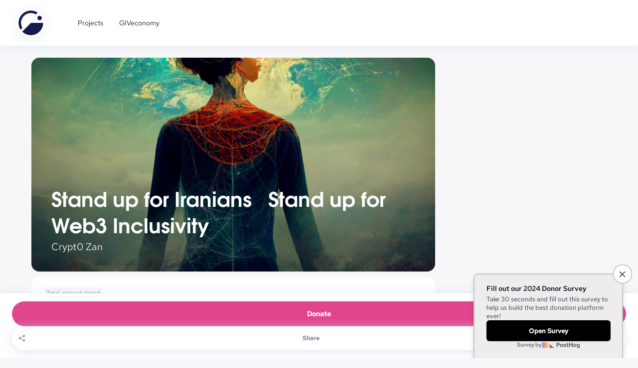

--- FILE ---
content_type: text/html; charset=utf-8
request_url: https://giveth.io/project/stand-up-for-iranians-stand-up-for-web3-inclusivity?tab=givpower
body_size: 12037
content:
<!DOCTYPE html><html lang="en"><head><meta charSet="utf-8"/><meta name="viewport" content="width=device-width, initial-scale=1.0"/><meta name="title" content="Project Stand up for Iranians   Stand up for Web3 Inclusivity"/><meta name="description" content="Contribute towards legal efforts that will outline how to best navigate US sanctions against Iran"/><meta property="og:type" content="website"/><meta property="og:title" content="Project Stand up for Iranians   Stand up for Web3 Inclusivity"/><meta property="og:description" content="Contribute towards legal efforts that will outline how to best navigate US sanctions against Iran"/><meta property="og:image" content="https://giveth.mypinata.cloud/ipfs/QmUqDo8QELicMnsKXEWDrLi6hpSnPw6DeZaSTJWAtQpX1p"/><meta property="twitter:card" content="summary_large_image"/><meta property="twitter:title" content="Project Stand up for Iranians   Stand up for Web3 Inclusivity"/><meta property="twitter:description" content="Contribute towards legal efforts that will outline how to best navigate US sanctions against Iran"/><meta property="twitter:image" content="https://giveth.mypinata.cloud/ipfs/QmUqDo8QELicMnsKXEWDrLi6hpSnPw6DeZaSTJWAtQpX1p"/><title>Stand up for Iranians   Stand up for Web3 Inclusivity |<!-- --> Giveth</title><meta name="title" content=" Stand up for Iranians   Stand up for Web3 Inclusivity"/><meta name="description" content="Contribute towards legal efforts that will outline how to best navigate US sanctions against Iran"/><meta property="og:type" content="website"/><meta property="og:title" content=" Stand up for Iranians   Stand up for Web3 Inclusivity"/><meta property="og:description" content="Contribute towards legal efforts that will outline how to best navigate US sanctions against Iran"/><meta property="og:image" content="https://giveth.mypinata.cloud/ipfs/QmUqDo8QELicMnsKXEWDrLi6hpSnPw6DeZaSTJWAtQpX1p"/><meta property="twitter:card" content="summary_large_image"/><meta property="twitter:title" content=" Stand up for Iranians   Stand up for Web3 Inclusivity"/><meta property="twitter:description" content="Contribute towards legal efforts that will outline how to best navigate US sanctions against Iran"/><meta property="twitter:image" content="https://giveth.mypinata.cloud/ipfs/QmUqDo8QELicMnsKXEWDrLi6hpSnPw6DeZaSTJWAtQpX1p"/><meta name="next-head-count" content="5"/><link rel="shortcut icon" href="/favicon.svg"/><script type="text/javascript">if (
								window?.location &&
								(window.location.pathname.toLowerCase().startsWith('/giv') || window.location.pathname.toLowerCase().startsWith('/nft'))
							) {
								const r = document.querySelector(':root');
								r.style.setProperty('--bgColor', '#090446');
								r.style.setProperty('--color', '#FFFFFF');
								r.style.setProperty('--scrollColor', '#754CFF');
								r.style.setProperty('--scrollHoverColor', '#211985');
							}</script><link data-next-font="" rel="preconnect" href="/" crossorigin="anonymous"/><link rel="preload" href="/_next/static/css/4e765ad283c37e04.css" as="style"/><link rel="stylesheet" href="/_next/static/css/4e765ad283c37e04.css" data-n-g=""/><link rel="preload" href="/_next/static/css/a157fe7e5d01d450.css" as="style"/><link rel="stylesheet" href="/_next/static/css/a157fe7e5d01d450.css" data-n-p=""/><noscript data-n-css=""></noscript><script defer="" nomodule="" src="/_next/static/chunks/polyfills-42372ed130431b0a.js"></script><script src="/_next/static/chunks/webpack-05a2cf13ff6e7334.js" defer=""></script><script src="/_next/static/chunks/framework-40725c375d079aeb.js" defer=""></script><script src="/_next/static/chunks/main-9c961dd6cbf5ae75.js" defer=""></script><script src="/_next/static/chunks/pages/_app-5746e5d1807510d5.js" defer=""></script><script src="/_next/static/chunks/37473-666f762dabdc43ee.js" defer=""></script><script src="/_next/static/chunks/18831-1a84a2dbddc37d50.js" defer=""></script><script src="/_next/static/chunks/5934-56b822fdba839792.js" defer=""></script><script src="/_next/static/chunks/68258-2c6e2423a0a300c7.js" defer=""></script><script src="/_next/static/chunks/37834-7c3cd5a5fcfaae82.js" defer=""></script><script src="/_next/static/chunks/68458-7e75a460f00017f9.js" defer=""></script><script src="/_next/static/chunks/92160-41186d2f6aef9c79.js" defer=""></script><script src="/_next/static/chunks/87536-e41af5270e4c8a0e.js" defer=""></script><script src="/_next/static/chunks/92592-4add844d91543ef9.js" defer=""></script><script src="/_next/static/chunks/50245-e87fb945812dab71.js" defer=""></script><script src="/_next/static/chunks/40750-0a557f07b6bcdd92.js" defer=""></script><script src="/_next/static/chunks/68540-c4ae437dcc7998c2.js" defer=""></script><script src="/_next/static/chunks/37098-e49ac6c3e980b778.js" defer=""></script><script src="/_next/static/chunks/32078-12c0165084ac15d2.js" defer=""></script><script src="/_next/static/chunks/86199-6a166fb45f4f9671.js" defer=""></script><script src="/_next/static/chunks/68738-9c40eb126c16bea5.js" defer=""></script><script src="/_next/static/chunks/61444-4d8dad5ae114b528.js" defer=""></script><script src="/_next/static/chunks/35931-9a5cd8107ceb4736.js" defer=""></script><script src="/_next/static/chunks/37838-becbfaa1dedbc075.js" defer=""></script><script src="/_next/static/chunks/48804-705e5f2cc5fd2cdc.js" defer=""></script><script src="/_next/static/chunks/28001-ba742188610c94e3.js" defer=""></script><script src="/_next/static/chunks/pages/project/%5BprojectIdSlug%5D-2335fb950d899e9e.js" defer=""></script><script src="/_next/static/Z6qV-no0Lw3HS4ON1ZoH_/_buildManifest.js" defer=""></script><script src="/_next/static/Z6qV-no0Lw3HS4ON1ZoH_/_ssgManifest.js" defer=""></script><style data-styled="" data-styled-version="6.1.13">.fPtAeA{font-family:Red Hat Text,sans-serif;font-style:normal;font-weight:normal;display:inline-block;color:inherit;font-size:0.875rem;line-height:157%;}/*!sc*/
data-styled.g1[id="sc-blHHSb"]{content:"fPtAeA,"}/*!sc*/
.fnRjSh{font-family:Red Hat Text,sans-serif;font-style:normal;font-weight:normal;font-size:1rem;line-height:150%;color:inherit;}/*!sc*/
.iuenyN{font-family:Red Hat Text,sans-serif;font-style:normal;font-weight:normal;font-size:1rem;line-height:150%;color:#1D1E1F;}/*!sc*/
data-styled.g4[id="sc-fAUdSK"]{content:"fnRjSh,iuenyN,"}/*!sc*/
.bIrtn{font-weight:500;}/*!sc*/
data-styled.g5[id="sc-dntaoT"]{content:"bIrtn,"}/*!sc*/
.bfNiWm{font-family:Red Hat Text,sans-serif;font-style:normal;font-weight:400;font-size:0.875rem;line-height:150%;color:inherit;}/*!sc*/
.DBaSD{font-family:Red Hat Text,sans-serif;font-style:normal;font-weight:500;font-size:0.875rem;line-height:150%;color:inherit;}/*!sc*/
data-styled.g6[id="sc-ivxoEo"]{content:"bfNiWm,DBaSD,"}/*!sc*/
.hKUBOF{font-family:Red Hat Text,sans-serif;font-style:normal;font-weight:normal;line-height:150%;color:inherit;font-size:1.25rem;}/*!sc*/
data-styled.g7[id="sc-ghWlax"]{content:"hKUBOF,"}/*!sc*/
.kMYijq{font-family:Red Hat Text,sans-serif;font-style:normal;font-weight:normal;font-size:0.75rem;line-height:150%;color:inherit;}/*!sc*/
.hxahfY{font-family:Red Hat Text,sans-serif;font-style:normal;font-weight:normal;font-size:0.75rem;line-height:150%;color:white;}/*!sc*/
data-styled.g9[id="sc-ixGGxD"]{content:"kMYijq,hxahfY,"}/*!sc*/
.jtmPEQ{font-family:TeX Gyre Adventor,sans-serif;font-style:normal;font-weight:500;font-size:2rem;line-height:130%;margin-top:0;margin-bottom:0;color:white;}/*!sc*/
@media (min-width: 768px){.jtmPEQ{font-size:2.56rem;}}/*!sc*/
.dSSNrU{font-family:TeX Gyre Adventor,sans-serif;font-style:normal;font-weight:700;font-size:2rem;line-height:130%;margin-top:0;margin-bottom:0;color:inherit;}/*!sc*/
@media (min-width: 768px){.dSSNrU{font-size:2.56rem;}}/*!sc*/
data-styled.g18[id="sc-ovuCP"]{content:"jtmPEQ,dSSNrU,"}/*!sc*/
.hagFBv{font-family:Red Hat Text,sans-serif;font-style:normal;text-transform:capitalize;font-weight:700;color:inherit;font-size:0.875rem;line-height:129%;}/*!sc*/
.fLFWec{font-family:Red Hat Text,sans-serif;font-style:normal;text-transform:capitalize;font-weight:700;color:inherit;font-size:0.75rem;line-height:133%;}/*!sc*/
data-styled.g22[id="sc-gQaihK"]{content:"hagFBv,fLFWec,"}/*!sc*/
.cbDcqJ{position:relative;transition:width 0.3s ease;width:0;}/*!sc*/
data-styled.g23[id="sc-iuUfFv"]{content:"cbDcqJ,"}/*!sc*/
.cImepw{border:2px solid;border-radius:48px;padding:14px 24px;transition:color 0.3s ease,border-color 0.3s ease,background-color 0.3s ease;background:unset;display:flex;justify-content:center;align-items:center;gap:4px;white-space:nowrap;user-select:none;color:#FCFCFF;border-color:#FCFCFF;cursor:pointer;}/*!sc*/
.cImepw:hover{color:#5326EC;background:#FCFCFF;}/*!sc*/
data-styled.g26[id="sc-geXuza"]{content:"cImepw,"}/*!sc*/
.dimvQJ{border:none;border-radius:48px;padding:16px 24px;transition:background-color 0.3s ease;display:flex;justify-content:center;align-items:center;gap:4px;white-space:nowrap;color:#FFFFFF;background-color:#E1458D;cursor:pointer;}/*!sc*/
.dimvQJ:hover{color:#FFFFFF;background-color:#D81A72;}/*!sc*/
data-styled.g27[id="sc-hJRrWL"]{content:"dimvQJ,"}/*!sc*/
.jfwzyC{width:100%;margin-right:auto;margin-left:auto;padding-left:16px;padding-right:16px;}/*!sc*/
@media (min-width: 768px){.jfwzyC{width:704px;padding-left:32px;padding-right:32px;}}/*!sc*/
@media (min-width: 1024px){.jfwzyC{width:944px;padding-left:40px;padding-right:40px;}}/*!sc*/
@media (min-width: 1280px){.jfwzyC{width:1218px;padding-left:32px;padding-right:32px;}}/*!sc*/
@media (min-width: 1440px){.jfwzyC{width:1320px;padding-left:32px;padding-right:32px;}}/*!sc*/
data-styled.g29[id="sc-hbtGpV"]{content:"jfwzyC,"}/*!sc*/
.gdEPzK{display:flex;flex-wrap:wrap;margin-top:0;margin-right:-4px;margin-left:-4px;}/*!sc*/
.gdEPzK >*{box-sizing:border-box;flex-shrink:0;width:100%;max-width:100%;padding-right:4px;padding-left:4px;margin-top:4px;}/*!sc*/
@media (min-width: 768px){.gdEPzK{margin-right:-8px;margin-left:-8px;}.gdEPzK >*{padding-right:8px;padding-left:8px;margin-top:8px;}}/*!sc*/
@media (min-width: 1024px){.gdEPzK{margin-right:-8px;margin-left:-8px;}.gdEPzK >*{padding-right:8px;padding-left:8px;margin-top:8px;}}/*!sc*/
@media (min-width: 1280px){.gdEPzK{margin-right:-12px;margin-left:-12px;}.gdEPzK >*{padding-right:12px;padding-left:12px;margin-top:12px;}}/*!sc*/
@media (min-width: 1440px){.gdEPzK{margin-right:-12px;margin-left:-12px;}.gdEPzK >*{padding-right:12px;padding-left:12px;margin-top:12px;}}/*!sc*/
data-styled.g31[id="sc-jhZTHU"]{content:"gdEPzK,"}/*!sc*/
.lgAEaP{flex:0 0 auto;width:100%!important;}/*!sc*/
@media (min-width: 1024px){.lgAEaP{width:66.66666666666667%!important;}}/*!sc*/
@media (min-width: 1280px){.lgAEaP{width:70.83333333333333%!important;}}/*!sc*/
.duTqew{flex:0 0 auto;width:100%!important;}/*!sc*/
@media (min-width: 1024px){.duTqew{width:33.333333333333336%!important;}}/*!sc*/
@media (min-width: 1280px){.duTqew{width:29.166666666666668%!important;}}/*!sc*/
data-styled.g32[id="sc-epnzzT"]{content:"lgAEaP,duTqew,"}/*!sc*/
.eKTtCV{display:flex;align-items:center;}/*!sc*/
.OucFZ{display:flex;align-items:center;gap:24px;}/*!sc*/
.hUPYiQ{display:flex;}/*!sc*/
.kkSeLw{display:flex;gap:24px;}/*!sc*/
.hvzphP{display:flex;flex-direction:column;gap:8px;}/*!sc*/
.eNVCdp{display:flex;align-items:center;gap:2px;}/*!sc*/
.idcKQZ{display:flex;gap:16px;}/*!sc*/
.eEJeQa{display:flex;gap:4px;}/*!sc*/
data-styled.g33[id="sc-uYFMi"]{content:"eKTtCV,OucFZ,hUPYiQ,kkSeLw,hvzphP,eNVCdp,idcKQZ,eEJeQa,"}/*!sc*/
.JCydp{display:flex;justify-content:center;align-items:center;}/*!sc*/
data-styled.g34[id="sc-bbQqnZ"]{content:"JCydp,"}/*!sc*/
.iRFhGf{display:inline-block;}/*!sc*/
data-styled.g54[id="sc-ea0b359a-1"]{content:"iRFhGf,"}/*!sc*/
.dQvbMH{position:fixed;left:0;right:0;top:0;z-index:100;transition:top 0.3s ease;padding:16px 24px;background:#FFFFFF;box-shadow:0px 3px 20px rgba(212, 218, 238, 0.4);}/*!sc*/
@media (min-width: 768px){.dQvbMH{padding:16px 32px;top:0;}}/*!sc*/
data-styled.g73[id="sc-1a8f418a-0"]{content:"dQvbMH,"}/*!sc*/
.euuECZ{display:flex;justify-content:center;align-items:center;background:#FFFFFF;box-shadow:0 3px 20px rgba(212, 218, 238, 0.4);border-radius:99px;padding:8px;width:60px;height:60px;cursor:pointer;}/*!sc*/
data-styled.g74[id="sc-1a8f418a-1"]{content:"euuECZ,"}/*!sc*/
.czeAJl{margin-left:48px;gap:8px;}/*!sc*/
data-styled.g87[id="sc-1a8f418a-14"]{content:"czeAJl,"}/*!sc*/
.gFqFCc{padding:10px 16px 10px;border-radius:72px;}/*!sc*/
.gFqFCc:hover{background-color:#F6F3FF;}/*!sc*/
data-styled.g88[id="sc-1a8f418a-15"]{content:"gFqFCc,"}/*!sc*/
.heBqxm{height:92px;}/*!sc*/
data-styled.g98[id="sc-1a8f418a-25"]{content:"heBqxm,"}/*!sc*/
.ilTAnC{gap:3px;padding:6px 7px;z-index:2;align-items:center;border-radius:16px;cursor:pointer;transition:color 0.3s ease;color:#A5ADBF;box-shadow:0 3px 20px #754CFF21;pointer-events:auto;position:relative;overflow:hidden;}/*!sc*/
.ilTAnC:hover{color:#1D1E1F;}/*!sc*/
.ilTAnC::after{content:'';position:absolute;top:0;bottom:0;left:0;right:0;border-radius:16px;z-index:-1;background-color:#ffffff;}/*!sc*/
@keyframes rotate{100%{transform:rotate(1turn);}}/*!sc*/
data-styled.g428[id="sc-da14dad6-0"]{content:"ilTAnC,"}/*!sc*/
.hByxhN{color:#EBECF2;cursor:pointer;}/*!sc*/
data-styled.g455[id="sc-6eff347-0"]{content:"hByxhN,"}/*!sc*/
.cmxEzd{position:relative;display:inline-block;overflow:hidden;width:100%;}/*!sc*/
data-styled.g457[id="sc-b9a55289-0"]{content:"cmxEzd,"}/*!sc*/
.fEZvOE{border-radius:16px;width:100%;object-fit:cover;height:430px;position:relative;}/*!sc*/
data-styled.g458[id="sc-b9a55289-1"]{content:"fEZvOE,"}/*!sc*/
.fEEOoX{position:absolute;top:0;left:0;width:100%;height:430px;background:linear-gradient( to top,rgba(1,1,27,0.6),transparent );border-radius:16px;}/*!sc*/
data-styled.g459[id="sc-b9a55289-2"]{content:"fEEOoX,"}/*!sc*/
.kXcAAI{position:absolute;bottom:40px;left:40px;color:#ffffff;font-weight:bold;text-align:left;z-index:1;max-width:90%;white-space:pre-wrap;}/*!sc*/
.kXcAAI >div:first-child{margin-bottom:4px;}/*!sc*/
data-styled.g460[id="sc-b9a55289-3"]{content:"kXcAAI,"}/*!sc*/
.bCrjFI{margin:0 auto;max-width:1200px;align-items:center;gap:24px;padding:0 24px;}/*!sc*/
@media (min-width: 1440px){.bCrjFI{padding:0;}}/*!sc*/
data-styled.g461[id="sc-9c4afcd0-0"]{content:"bCrjFI,"}/*!sc*/
.ezhwep{background:#4F576A;color:#ffffff;border-radius:40px;height:22px;padding:0 9px;display:flex;align-items:center;margin-left:6px;}/*!sc*/
.ezhwep.active{background:#E1458D;}/*!sc*/
data-styled.g462[id="sc-9c4afcd0-1"]{content:"ezhwep,"}/*!sc*/
.cvcKep{position:relative;}/*!sc*/
.cvcKep:hover .sc-9c4afcd0-2{visibility:visible;opacity:1;}/*!sc*/
data-styled.g464[id="sc-9c4afcd0-3"]{content:"cvcKep,"}/*!sc*/
.eFapkM{display:flex;padding:9px 24px;border-radius:48px;cursor:pointer;opacity:1;}/*!sc*/
.eFapkM.active{font-weight:500;color:#E1458D;background:#F7F7F9;}/*!sc*/
data-styled.g465[id="sc-9c4afcd0-4"]{content:"eFapkM,"}/*!sc*/
.dErhtl{width:100%;padding:16px 0;color:#4F576A;height:min-content;margin-top:24px;position:relative;background-color:white;overflow-x:auto;box-shadow:0 3px 20px rgba(212, 218, 238, 0.4);}/*!sc*/
data-styled.g466[id="sc-9c4afcd0-5"]{content:"dErhtl,"}/*!sc*/
.RSJwP{height:48px;gap:6px;display:flex;align-items:center;padding:0 12px;background:white;border-radius:48px;box-shadow:0 3px 20px rgba(212, 218, 238, 0.7);cursor:pointer;flex:1;min-width:fit-content;}/*!sc*/
data-styled.g521[id="sc-740a8658-0"]{content:"RSJwP,"}/*!sc*/
.xEESs{color:#82899A;margin:0 auto;}/*!sc*/
data-styled.g522[id="sc-740a8658-1"]{content:"xEESs,"}/*!sc*/
.eljTSo{justify-content:space-between;align-items:stretch;gap:16px;padding:24px 16px;background:#ffffff;border-radius:16px;box-shadow:0 3px 20px rgba(212, 218, 238, 0.7);margin-top:42px;flex-direction:column;}/*!sc*/
@media (min-width: 768px){.eljTSo{padding:24px;gap:24px;flex-direction:row;align-items:center;}}/*!sc*/
data-styled.g530[id="sc-38ee6eb4-0"]{content:"eljTSo,"}/*!sc*/
.bxxvrl{gap:16px;align-items:flex-start;}/*!sc*/
data-styled.g531[id="sc-38ee6eb4-1"]{content:"bxxvrl,"}/*!sc*/
.cAbezU{flex-shrink:0;}/*!sc*/
data-styled.g532[id="sc-38ee6eb4-2"]{content:"cAbezU,"}/*!sc*/
.dsMhNY{display:flex;flex-direction:column;gap:8px;}/*!sc*/
data-styled.g533[id="sc-38ee6eb4-3"]{content:"dsMhNY,"}/*!sc*/
.hyzYOk{font-weight:bold;color:#1D1E1F;}/*!sc*/
data-styled.g534[id="sc-38ee6eb4-4"]{content:"hyzYOk,"}/*!sc*/
.eKNAnh{max-width:859px;color:#82899A;}/*!sc*/
data-styled.g535[id="sc-38ee6eb4-5"]{content:"eKNAnh,"}/*!sc*/
.dUlgAW{width:100%;}/*!sc*/
.dUlgAW button{border:2px solid #5326EC!important;flex-direction:row-reverse;color:#5326EC!important;gap:2px;width:100%;font-weight:700;padding:12px 16px;}/*!sc*/
.dUlgAW button svg{margin-left:8px;flex-shrink:0;}/*!sc*/
.dUlgAW button span{text-transform:capitalize;}/*!sc*/
@media (min-width: 768px){.dUlgAW{width:auto;}.dUlgAW button{width:213px;}}/*!sc*/
data-styled.g536[id="sc-38ee6eb4-6"]{content:"dUlgAW,"}/*!sc*/
.iciCwR{flex-direction:row;justify-content:space-between;width:100%;}/*!sc*/
@media (min-width: 768px){.iciCwR{flex-direction:row-reverse;justify-content:space-between;}}/*!sc*/
@media (min-width: 1024px){.iciCwR{flex-direction:column;}}/*!sc*/
data-styled.g557[id="sc-db764d0d-0"]{content:"iciCwR,"}/*!sc*/
.hmMWiz{min-width:220px;}/*!sc*/
data-styled.g559[id="sc-db764d0d-2"]{content:"hmMWiz,"}/*!sc*/
.iNwujm{justify-content:space-between;}/*!sc*/
data-styled.g560[id="sc-db764d0d-3"]{content:"iNwujm,"}/*!sc*/
.bcah{box-shadow:0px 3px 20px rgba(212,218,238,0.4);width:48px;border-radius:24px;padding:0 16px;}/*!sc*/
.bcah::after{border-radius:24px;}/*!sc*/
data-styled.g561[id="sc-db764d0d-4"]{content:"bcah,"}/*!sc*/
.zxnEo{display:flex;flex-direction:row;justify-content:space-between;position:fixed;padding:16px 24px;bottom:0;left:0;background-color:white;width:100%;z-index:10;box-shadow:0 3px 20px rgba(212, 218, 238, 0.7);}/*!sc*/
data-styled.g562[id="sc-cdf84287-0"]{content:"zxnEo,"}/*!sc*/
.kNbQiD{display:inline-block;margin-bottom:8px;color:#82899A;background-color:#F7F7F9;border-radius:4px;padding:2px 4px;}/*!sc*/
data-styled.g563[id="sc-1f6d097f-0"]{content:"kNbQiD,"}/*!sc*/
.igQeta{margin-bottom:4px;}/*!sc*/
data-styled.g564[id="sc-1f6d097f-1"]{content:"igQeta,"}/*!sc*/
.fQZiAx{color:#82899A;margin-bottom:24px;}/*!sc*/
.fQZiAx>div{color:#1D1E1F;display:inline;}/*!sc*/
data-styled.g565[id="sc-1f6d097f-2"]{content:"fQZiAx,"}/*!sc*/
.dkNwKU{justify-content:space-between;flex-direction:column;}/*!sc*/
@media (min-width: 768px){.dkNwKU{flex-direction:row;}}/*!sc*/
@media (min-width: 1024px){.dkNwKU{flex-direction:column;}}/*!sc*/
data-styled.g566[id="sc-1f6d097f-3"]{content:"dkNwKU,"}/*!sc*/
.eAMORb{height:130px;}/*!sc*/
data-styled.g567[id="sc-1f6d097f-4"]{content:"eAMORb,"}/*!sc*/
.ejGOXM{padding:8px 16px;border:1px solid #EBECF2;border-radius:16px;margin-bottom:24px;margin-top:10px;}/*!sc*/
data-styled.g570[id="sc-1f6d097f-7"]{content:"ejGOXM,"}/*!sc*/
.htElon{color:#E1458D;}/*!sc*/
.htElon:hover{color:#C7035E;}/*!sc*/
data-styled.g571[id="sc-1f6d097f-8"]{content:"htElon,"}/*!sc*/
.iCFuKw{display:flex;gap:2px;color:#E1458D!important;}/*!sc*/
data-styled.g572[id="sc-2a55ccc6-0"]{content:"iCFuKw,"}/*!sc*/
.dvncCx{margin:4px 0;color:#1D1E1F;}/*!sc*/
.dvncCx >span{color:#E1458D;}/*!sc*/
data-styled.g573[id="sc-2a55ccc6-1"]{content:"dvncCx,"}/*!sc*/
.ihZjpK{color:#1D1E1F;}/*!sc*/
data-styled.g574[id="sc-2a55ccc6-2"]{content:"ihZjpK,"}/*!sc*/
.fmzjvC button{border-color:#5326EC;flex-direction:row-reverse;color:#5326EC;gap:0;min-width:180px;}/*!sc*/
.fmzjvC button svg{margin-right:8px;flex-shrink:0;}/*!sc*/
.fmzjvC button span{text-transform:capitalize;}/*!sc*/
data-styled.g575[id="sc-2a55ccc6-3"]{content:"fmzjvC,"}/*!sc*/
.dvCOes{gap:16px;}/*!sc*/
.dvCOes >:first-child{flex-shrink:0;}/*!sc*/
data-styled.g576[id="sc-2a55ccc6-4"]{content:"dvCOes,"}/*!sc*/
.gOmZIf{position:relative;}/*!sc*/
.gOmZIf:hover .sc-2a55ccc6-5{visibility:visible;opacity:1;}/*!sc*/
data-styled.g578[id="sc-2a55ccc6-6"]{content:"gOmZIf,"}/*!sc*/
.iEqLSz{justify-content:space-between;align-items:center;gap:24px;padding:24px 16px;background:#ffffff;border-radius:16px;margin-top:12px;flex-direction:column;pointer-events:auto;opacity:1;}/*!sc*/
@media (min-width: 1280px){.iEqLSz{flex-direction:row;}}/*!sc*/
data-styled.g579[id="sc-2a55ccc6-7"]{content:"iEqLSz,"}/*!sc*/
@media (min-width:1280px) and (max-width:1440px){.ejwmcr{padding-left:0;padding-right:0;width:1250px;}}/*!sc*/
data-styled.g598[id="sc-f732d7c6-0"]{content:"ejwmcr,"}/*!sc*/
.kSKbdS{position:relative;}/*!sc*/
data-styled.g600[id="sc-f732d7c6-2"]{content:"kSKbdS,"}/*!sc*/
.ilEmYc{min-height:calc(100vh - 312px);background-color:#FFFFFF;padding:40px 0;}/*!sc*/
data-styled.g601[id="sc-f732d7c6-3"]{content:"ilEmYc,"}/*!sc*/
.bcXmnb{margin-top:24px;}/*!sc*/
data-styled.g602[id="sc-f732d7c6-4"]{content:"bcXmnb,"}/*!sc*/
.hxHaLP{border:1px solid #D7DDEA;margin:40px 0;}/*!sc*/
data-styled.g603[id="sc-f732d7c6-5"]{content:"hxHaLP,"}/*!sc*/
.bymedH{padding:0 26px;background-color:#FFFFFF;border-radius:16px;}/*!sc*/
data-styled.g604[id="sc-f732d7c6-6"]{content:"bymedH,"}/*!sc*/
</style></head><body><div id="__next"><div class="sc-1a8f418a-25 heBqxm"></div><div class="sc-uYFMi sc-1a8f418a-0 eKTtCV dQvbMH"><div gap="24px" class="sc-uYFMi OucFZ"><a href="/"><span class="sc-1a8f418a-1 euuECZ"><img alt="Giveth logo" loading="lazy" width="50" height="50" decoding="async" data-nimg="1" style="color:transparent" src="/images/logo/logo.svg"/></span></a></div><div class="sc-uYFMi sc-1a8f418a-14 hUPYiQ czeAJl"><a href="/projects/all"><span class="sc-blHHSb sc-1a8f418a-15 fPtAeA gFqFCc">Projects</span></a><a href="/giveconomy"><span class="sc-blHHSb sc-1a8f418a-15 fPtAeA gFqFCc">GIVeconomy</span></a></div></div><div class="sc-f732d7c6-2 kSKbdS"><div class="sc-hbtGpV sc-f732d7c6-4 jfwzyC bcXmnb"><div class="sc-jhZTHU gdEPzK"><div xs="12" md="8" lg="8.5" style="margin:0" class="sc-epnzzT lgAEaP"><div class="sc-b9a55289-0 cmxEzd"><img src="https://giveth.mypinata.cloud/ipfs/QmUqDo8QELicMnsKXEWDrLi6hpSnPw6DeZaSTJWAtQpX1p" alt="test" loading="lazy" class="sc-b9a55289-1 fEZvOE"/><div class="sc-b9a55289-2 fEEOoX"></div><h3 color="white" class="sc-ovuCP sc-b9a55289-3 jtmPEQ kXcAAI"><div>Stand up for Iranians   Stand up for Web3 Inclusivity</div><a href="/user/0x15040d6314a980ff11d22041e89afd03e3a6db8e"><div class="sc-ghWlax sc-6eff347-0 hKUBOF hByxhN">Crypt0 Zan</div></a></h3></div><div class="sc-f732d7c6-6 bymedH"><div gap="24px" class="sc-uYFMi sc-1f6d097f-3 kkSeLw dkNwKU"><div class="sc-1f6d097f-4 eAMORb"><br/><div class="sc-ixGGxD sc-1f6d097f-0 kMYijq kNbQiD">Total amount raised</div><h3 weight="700" class="sc-ovuCP sc-1f6d097f-1 dSSNrU igQeta">$3,165.66</h3><div class="sc-ivxoEo sc-1f6d097f-2 bfNiWm fQZiAx">Raised from <div class="sc-ivxoEo DBaSD">15</div> contributors</div></div><div gap="8px" class="sc-uYFMi sc-1f6d097f-7 hvzphP ejGOXM"><div class="sc-fAUdSK sc-dntaoT fnRjSh bIrtn">100% goes to the project always.</div><div class="sc-fAUdSK fnRjSh">Every donation is peer-to-peer, with no fees and no middlemen.</div><a href="https://docs.giveth.io//zero-fees" target="_blank" referrerPolicy="no-referrer" rel="noreferrer"><div gap="2px" class="sc-uYFMi sc-1f6d097f-8 eNVCdp htElon"><div class="sc-ixGGxD kMYijq">Learn about our zero-fee policy</div><svg width="16" height="16" viewBox="0 0 16 16" fill="none" xmlns="http://www.w3.org/2000/svg"><path d="M6 12L10 8L6 4" stroke="currentColor" stroke-linecap="round" stroke-linejoin="round"></path></svg></div></a></div></div></div><div class="sc-2a55ccc6-6 gOmZIf"><div class="sc-uYFMi sc-2a55ccc6-7 hUPYiQ iEqLSz"><div class="sc-uYFMi sc-2a55ccc6-4 hUPYiQ dvCOes"><svg width="24" height="24" fill="none" viewBox="0 0 24 24" xmlns="http://www.w3.org/2000/svg"><path d="M20.019 6.883a1.561 1.561 0 0 0-1.413-.217.229.229 0 0 0-.15.209v4.277a.433.433 0 0 1-.128.307.441.441 0 0 1-.75-.307v-5.65a1.492 1.492 0 0 0-.631-1.226 1.562 1.562 0 0 0-1.44-.218.229.229 0 0 0-.15.209v5.58a.433.433 0 0 1-.128.308.441.441 0 0 1-.75-.307V3.763a1.522 1.522 0 0 0-.445-1.059 1.552 1.552 0 0 0-1.064-.454c-.177 0-.353.033-.518.096a.21.21 0 0 0-.14.2v7.302a.433.433 0 0 1-.13.307.441.441 0 0 1-.748-.307V5.5c0-.403-.162-.79-.45-1.075a1.544 1.544 0 0 0-2.173 0c-.288.285-.45.672-.45 1.075v8.693a.216.216 0 0 1-.155.212.222.222 0 0 1-.249-.09l-1.86-2.608a1.53 1.53 0 0 0-2.081-.308 1.492 1.492 0 0 0-.394 2.047l4.8 6.711c.26.374.607.68 1.012.893.405.212.857.323 1.315.324h4.39c1.454 0 2.85-.572 3.879-1.591a5.407 5.407 0 0 0 1.607-3.842V8.118a1.492 1.492 0 0 0-.606-1.235Zm-2.634 9.337-2.756 2.877a.45.45 0 0 1-.632 0l-2.792-2.877a2.042 2.042 0 0 1-.386-2.382c.136-.298.343-.558.603-.76.26-.2.565-.337.89-.396a2.092 2.092 0 0 1 1.808.582l.149.14.14-.14a2.084 2.084 0 0 1 1.818-.582c.327.05.637.178.904.373.266.196.48.452.623.748a2.043 2.043 0 0 1-.386 2.417h.017Z" fill="#1D1E1F"></path></svg><div><div color="#1D1E1F" class="sc-fAUdSK sc-dntaoT sc-2a55ccc6-2 iuenyN bIrtn ihZjpK">Recognize this Project?</div><div class="sc-fAUdSK sc-2a55ccc6-1 fnRjSh dvncCx">Signal your support for this project using DeVouch and help verify its legitimacy. Currently this project is not eligible for GIVbacks or to be boosted with GIVpower.</div><a href="https://docs.giveth.io//projectverification" rel="noopener noreferrer" target="_blank" class="sc-ea0b359a-1 iRFhGf"><div class="sc-ivxoEo sc-2a55ccc6-0 bfNiWm iCFuKw">Learn more<svg width="24" height="24" viewBox="0 0 24 24" fill="none" xmlns="http://www.w3.org/2000/svg"><path d="M9 6L15 12L9 18" stroke="currentColor" stroke-width="1.5" stroke-linecap="round" stroke-linejoin="round"></path></svg></div></a></div></div><div class="sc-2a55ccc6-3 fmzjvC"><a href="https://devouch.xyz/project/giveth/2195" rel="noopener noreferrer" target="_blank" class="sc-ea0b359a-1 iRFhGf"><button type="button" class="sc-geXuza cImepw"><div loading="0" class="sc-iuUfFv cbDcqJ"></div><span class="sc-gQaihK hagFBv">Go to DeVouch</span><svg width="16" height="16" viewBox="0 0 16 16" fill="none" xmlns="http://www.w3.org/2000/svg"><path d="M12 8.66667V12.6667C12 13.0203 11.8595 13.3594 11.6095 13.6095C11.3594 13.8595 11.0203 14 10.6667 14H3.33333C2.97971 14 2.64057 13.8595 2.39052 13.6095C2.14048 13.3594 2 13.0203 2 12.6667V5.33333C2 4.97971 2.14048 4.64057 2.39052 4.39052C2.64057 4.14048 2.97971 4 3.33333 4H7.33333M10 2H14M14 2V6M14 2L6.66667 9.33333" stroke="#5326EC" stroke-linecap="round" stroke-linejoin="round"></path></svg></button></a></div></div></div></div><div xs="12" md="4" lg="3.5" style="margin:0" class="sc-epnzzT duTqew"><div class="sc-cdf84287-0 zxnEo"><div gap="16px" class="sc-uYFMi sc-db764d0d-0 idcKQZ iciCwR"><a id="Donate_Project" style="pointer-events:auto" href="/donate/stand-up-for-iranians-stand-up-for-web3-inclusivity"><span class="sc-hJRrWL dimvQJ sc-db764d0d-2 hmMWiz"><span class="sc-gQaihK hagFBv">Donate</span></span></a><div gap="4px" class="sc-uYFMi sc-db764d0d-3 eEJeQa iNwujm"><div class="sc-bbQqnZ sc-740a8658-0 JCydp RSJwP"><svg width="16" height="16" viewBox="0 0 16 16" fill="none" xmlns="http://www.w3.org/2000/svg"><path d="M12 10.5C11.7306 10.4999 11.464 10.5544 11.2163 10.6602C10.9686 10.766 10.7449 10.9209 10.5587 11.1156L5.93372 8.5134C6.0233 8.17697 6.0233 7.82296 5.93372 7.48653L10.5587 4.88434C10.8955 5.23351 11.348 5.4479 11.8316 5.48736C12.3151 5.52682 12.7964 5.38864 13.1853 5.09869C13.5743 4.80875 13.8442 4.38694 13.9444 3.91229C14.0447 3.43765 13.9685 2.94273 13.73 2.52025C13.4916 2.09777 13.1073 1.77673 12.6491 1.61726C12.1909 1.4578 11.6903 1.47085 11.2411 1.65398C10.7919 1.8371 10.4248 2.17774 10.2087 2.61207C9.99262 3.0464 9.94229 3.54462 10.0672 4.0134L5.44215 6.61559C5.16589 6.32754 4.80976 6.12873 4.41957 6.04474C4.02939 5.96076 3.623 5.99544 3.25269 6.14431C2.88237 6.29319 2.56507 6.54946 2.3416 6.88016C2.11813 7.21085 1.99872 7.60084 1.99872 7.99996C1.99872 8.39908 2.11813 8.78908 2.3416 9.11977C2.56507 9.45046 2.88237 9.70673 3.25269 9.85561C3.623 10.0045 4.02939 10.0392 4.41957 9.95518C4.80976 9.8712 5.16589 9.67239 5.44215 9.38434L10.0672 11.9865C9.95992 12.3902 9.98178 12.8174 10.1297 13.208C10.2776 13.5987 10.544 13.9332 10.8917 14.1647C11.2394 14.3962 11.6509 14.513 12.0683 14.4988C12.4858 14.4846 12.8883 14.34 13.2194 14.0853C13.5505 13.8306 13.7936 13.4787 13.9145 13.0789C14.0354 12.679 14.0281 12.2514 13.8936 11.8559C13.7591 11.4605 13.5041 11.1171 13.1645 10.8739C12.8249 10.6307 12.4177 10.4999 12 10.5Z" fill="#82899A"></path></svg><span class="sc-gQaihK sc-740a8658-1 fLFWec xEESs">Share</span></div><div class="sc-uYFMi sc-da14dad6-0 sc-db764d0d-4 hUPYiQ ilTAnC bcah"><svg width="16" height="16" viewBox="0 0 16 16" fill="none" xmlns="http://www.w3.org/2000/svg"><path d="M12.2457 14.8993L8 10.6536L3.75429 14.8993V2.16214C3.75429 1.88062 3.86612 1.61065 4.06517 1.41159C4.26423 1.21254 4.5342 1.10071 4.81572 1.10071H11.1843C11.4658 1.10071 11.7358 1.21254 11.9348 1.41159C12.1338 1.61065 12.2457 1.88062 12.2457 2.16214V14.8993Z" stroke="#525f7f" stroke-width="1.71" stroke-linecap="round" stroke-linejoin="round"></path></svg></div></div></div></div></div></div></div><div class="sc-9c4afcd0-5 dErhtl"><div class="sc-uYFMi sc-9c4afcd0-0 hUPYiQ bCrjFI"><a class="sc-9c4afcd0-3 cvcKep" href="/project/stand-up-for-iranians-stand-up-for-web3-inclusivity"><div class="sc-fAUdSK sc-9c4afcd0-4 fnRjSh eFapkM active">About</div></a><a class="sc-9c4afcd0-3 cvcKep" href="/project/stand-up-for-iranians-stand-up-for-web3-inclusivity?tab=updates"><div class="sc-fAUdSK sc-9c4afcd0-4 fnRjSh eFapkM">Updates<div color="white" class="sc-ixGGxD sc-9c4afcd0-1 hxahfY ezhwep">1</div></div></a><a class="sc-9c4afcd0-3 cvcKep" href="/project/stand-up-for-iranians-stand-up-for-web3-inclusivity?tab=donations"><div class="sc-fAUdSK sc-9c4afcd0-4 fnRjSh eFapkM">Donations</div></a></div></div><div class="sc-f732d7c6-3 ilEmYc"><div class="sc-hbtGpV sc-f732d7c6-0 jfwzyC ejwmcr"><hr class="sc-f732d7c6-5 hxHaLP"/><div class="sc-uYFMi sc-38ee6eb4-0 hUPYiQ eljTSo"><div class="sc-uYFMi sc-38ee6eb4-1 hUPYiQ bxxvrl"><div class="sc-38ee6eb4-2 cAbezU"><img alt="devouch" loading="lazy" width="24" height="24" decoding="async" data-nimg="1" style="color:transparent" src="/images/devouch.svg"/></div><div class="sc-38ee6eb4-3 dsMhNY"><div class="sc-fAUdSK sc-dntaoT sc-38ee6eb4-4 fnRjSh bIrtn hyzYOk">Vouch for this Project</div><div class="sc-fAUdSK sc-38ee6eb4-5 fnRjSh eKNAnh">With DeVouch, you can signal your support for this project by attesting to its legitimacy, potentially increasing the benefits it receives on Giveth.<!-- --> </div></div></div><a target="_blank" rel="noopener noreferrer" href="https://devouch.xyz/project/giveth/2195" class="sc-38ee6eb4-6 dUlgAW"><button type="button" class="sc-geXuza cImepw"><div loading="0" class="sc-iuUfFv cbDcqJ"></div><svg width="16" height="16" viewBox="0 0 16 16" fill="none" xmlns="http://www.w3.org/2000/svg"><path d="M12 8.66667V12.6667C12 13.0203 11.8595 13.3594 11.6095 13.6095C11.3594 13.8595 11.0203 14 10.6667 14H3.33333C2.97971 14 2.64057 13.8595 2.39052 13.6095C2.14048 13.3594 2 13.0203 2 12.6667V5.33333C2 4.97971 2.14048 4.64057 2.39052 4.39052C2.64057 4.14048 2.97971 4 3.33333 4H7.33333M10 2H14M14 2V6M14 2L6.66667 9.33333" stroke="#5326EC" stroke-linecap="round" stroke-linejoin="round"></path></svg><span class="sc-gQaihK hagFBv">Go to DeVouch</span></button></a></div></div></div></div><div style="position:fixed;z-index:9999;top:80px;left:16px;right:16px;bottom:16px;pointer-events:none"></div><!--$--><!--/$--></div><script id="__NEXT_DATA__" type="application/json">{"props":{"pageProps":{"project":{"__typename":"ProjectBySlugResponse","id":"2195","title":"Stand up for Iranians   Stand up for Web3 Inclusivity","image":"https://giveth.mypinata.cloud/ipfs/QmUqDo8QELicMnsKXEWDrLi6hpSnPw6DeZaSTJWAtQpX1p","slug":"stand-up-for-iranians-stand-up-for-web3-inclusivity","verified":false,"isGivbackEligible":false,"totalDonations":3165.6604,"description":"\u003cp\u003eContribute towards legal efforts that will outline how to best navigate US sanctions against Iran to include Iranians in Web3. \u003c/p\u003e\u003cp\u003e\u003cbr\u003e\u003c/p\u003e\u003cp\u003eIran is going through a critical time: the current mass movement and the violent response by the government in power makes the population increasingly vulnerable and in need of access to blockchain native tools. \u003c/p\u003e\u003cp\u003e\u003cbr\u003e\u003c/p\u003e\u003cp\u003eWho in crypto hasn't heard of, or been concerned about, sanctions violations? The aversion to this risk is so high, that instead of applying the law, the crypto space became a victim of overcompliance (all while remaining a grey legal area), resulting in the unfair discrimination of Iranian users. Popular Web3 platforms and services have poorly rejected and banned Iranian users citing US sanctions as a reason. In an effort to avoid this risk, the crypto space is now trending towards overcompliance to the extent of racism. \u003c/p\u003e\u003cp\u003e\u003cbr\u003e\u003c/p\u003e\u003cp\u003eThis is unfortunate since Iranian users have always been a part of the crypto communities, experience ongoing internet shut-downs, and are geo-blocked from accessing basic crypto tools like digital non-custodial wallets. But excluding Iranians from tools that are in existence to exactly alleviate repression and censorship is counter productive to the mission of Bitcoin, Ethereum, and crypto in general. \u003c/p\u003e\u003cp\u003e\u003cbr\u003e\u003c/p\u003e\u003cp\u003eYet, no formal legal guidelines exist regarding Iranians and their possible relationship to educational and web3 projects (for more information on this see: \u003ca href=\"https://techcrunch.com/2021/12/21/borderless-crypto-networks-wrestle-with-state-sanction-compliance/\" rel=\"noopener noreferrer\" target=\"_blank\"\u003ehttps://techcrunch.com/2021/12/21/borderless-crypto-networks-wrestle-with-state-sanction-compliance/\u003c/a\u003e) \u003c/p\u003e\u003cp\u003e\u003cbr\u003e\u003c/p\u003e\u003cp\u003eHelp us fund and draft guidelines with experts in the field of sanctions on the scope of economic sanctions against Iran and how best to navigate them within the crypto decentralized space. \u003c/p\u003e\u003cp\u003e\u003cbr\u003e\u003c/p\u003e\u003cp\u003eLet’s collectively understand the risks, the scope and the requirements for compliance to US economic sanctions against Iran in order to surgically address compliance needs instead of implementing unreasonable and discriminative blanket bans based on nationality, language, etc. \u003c/p\u003e\u003cp\u003e\u003cbr\u003e\u003c/p\u003e\u003cp\u003eUnderstanding the regulatory ever-evolving landscape is no easy task. The latest positive development in the field is the September 2022 US Treasury Issued a General License to Increase Support for Internet Freedom for Iranian users (\u003ca href=\"https://home.treasury.gov/news/press-releases/jy0974\" rel=\"noopener noreferrer\" target=\"_blank\"\u003ehttps://home.treasury.gov/news/press-releases/jy0974\u003c/a\u003e), which broadened up possibilities related to Iran but which was not studied nor implemented in Web3 to our understanding. \u003c/p\u003e\u003cp\u003e\u003cbr\u003e\u003c/p\u003e\u003cp\u003eWe are seeking funding and all other forms of support to create clear guidelines on what tools and services are possible to offer to Iranians. We hope to cover the question of sanctions with regards to the following fields within Web3: \u003c/p\u003e\u003cul\u003e\u003cli\u003eeducational content in Farsi\u003c/li\u003e\u003cli\u003eprovision and usage of communication and collaboration tools\u003c/li\u003e\u003cli\u003eservices offered at no-cost (no monetary transactions involved, “no-cost services”)\u003c/li\u003e\u003cli\u003e“Provides additional authorization for the services that support the communication tools to assist ordinary Iranians in resisting repressive internet censorship and surveillance tools deployed by the Iranian regime.”\u003c/li\u003e\u003cli\u003edecentralized services (such as; digital identity, DeFi, NFT, wallets, miners/validators, etc) \u003c/li\u003e\u003c/ul\u003e\u003cp\u003e\u003cbr\u003e\u003c/p\u003e\u003cp\u003eWe are looking for crypto lawyers, regulators and whomever else can assist us in creating rules that safeguard Iranian users from risk aversion discrimination. If you or someone you know is committed to making the vision of a decentralized and inclusive web a reality and want to support this cause, please get in touch with us in the comments here or email us at \u003ca href=\"mailto:lets@disobey.monster\" rel=\"noopener noreferrer\" target=\"_blank\"\u003elets@disobey.monster\u003c/a\u003e. \u003c/p\u003e\u003cp\u003e\u003cbr\u003e\u003c/p\u003e\u003cp\u003eWe will regularly update you on the project, and share a draft for iterations. \u003c/p\u003e\u003cp\u003e\u003cbr\u003e\u003c/p\u003e\u003cp\u003eThe ‘Collective for Freedom and Decentralisation’ is a group of cypherpunk crypto OGs, partnered with ‘Women in Blockchain Farsi’, a group that successfully works on inclusivity and education in the space.\u003c/p\u003e","projectType":"project","totalRaised":0,"totalDistributed":0,"activeProjectsCount":0,"addresses":[{"address":"0x15040D6314a980fF11d22041e89aFD03e3A6db8e","isRecipient":true,"networkId":1,"chainType":"EVM"},{"address":"0x15040D6314a980fF11d22041e89aFD03e3A6db8e","isRecipient":true,"networkId":100,"chainType":"EVM"}],"socialMedia":[],"totalProjectUpdates":1,"creationDate":"2022-11-17T21:32:09.607Z","reaction":null,"categories":[{"name":"peace-and-justice","value":"Peace \u0026 Justice","mainCategory":{"title":"Community"}},{"name":"public-goods","value":"Public Goods","mainCategory":{"title":"Community"}},{"name":"industry-and-innovation","value":"Industry \u0026 Innovation","mainCategory":{"title":"Economics \u0026 Infrastructure"}},{"name":"gender-equality","value":"Gender equality","mainCategory":{"title":"Equality"}},{"name":"inclusion","value":"Inclusion","mainCategory":{"title":"Equality"}}],"adminUser":{"id":"7169","name":"Crypt0 Zan","walletAddress":"0x15040d6314a980ff11d22041e89afd03e3a6db8e","avatar":"https://giveth.mypinata.cloud/ipfs/QmR9pZ9TiUCLrAHjnNDcEe41n53SeXmuTtXUZKSuYmujxu"},"listed":true,"status":{"id":"5","name":"activate"},"organization":{"name":"Giveth","label":"giveth","supportCustomTokens":true},"verificationFormStatus":"draft","projectPower":{"powerRank":269,"totalPower":0,"round":105},"projectFuturePower":null,"givbackFactor":0.5,"sumDonationValueUsdForActiveQfRound":0,"countUniqueDonorsForActiveQfRound":0,"countUniqueDonors":15,"estimatedMatching":null,"campaigns":[],"anchorContracts":[]},"_sentryTraceData":"f8d60a8ccc0c4d9c8e9b61cb4cb6620c-9e6628ea7051faa2-1","_sentryBaggage":"sentry-environment=vercel-production,sentry-release=2463a6d602cf18187acef983651e5374e4abee45,sentry-public_key=bce95da9ccd344dbbed65e7c324a4b83,sentry-trace_id=f8d60a8ccc0c4d9c8e9b61cb4cb6620c,sentry-sample_rate=1,sentry-transaction=%2Fproject%2F%5BprojectIdSlug%5D,sentry-sampled=true"},"__N_SSP":true},"page":"/project/[projectIdSlug]","query":{"tab":"givpower","projectIdSlug":"stand-up-for-iranians-stand-up-for-web3-inclusivity"},"buildId":"Z6qV-no0Lw3HS4ON1ZoH_","isFallback":false,"isExperimentalCompile":false,"gssp":true,"locale":"en","locales":["en","ct","es"],"defaultLocale":"en","scriptLoader":[{"id":"gtm-script","strategy":"afterInteractive","dangerouslySetInnerHTML":{"__html":"\n\t\t\t\t\t\t\t\t(function(w,d,s,l,i){w[l]=w[l]||[];w[l].push({'gtm.start':\n\t\t\t\t\t\t\t\tnew Date().getTime(),event:'gtm.js'});var f=d.getElementsByTagName(s)[0],\n\t\t\t\t\t\t\t\tj=d.createElement(s),dl=l!='dataLayer'?'\u0026l='+l:'';j.async=true;j.src=\n\t\t\t\t\t\t\t\t'https://www.googletagmanager.com/gtm.js?id='+i+dl;f.parentNode.insertBefore(j,f);\n\t\t\t\t\t\t\t\t})(window,document,'script','dataLayer','GTM-K99CFQ7');\n\t\t\t\t\t\t\t"}}]}</script></body></html>

--- FILE ---
content_type: application/javascript; charset=utf-8
request_url: https://giveth.io/_next/static/Z6qV-no0Lw3HS4ON1ZoH_/_ssgManifest.js
body_size: -629
content:
self.__SSG_MANIFEST=new Set(["\u002F","\u002Flandings\u002Fethdenver"]);self.__SSG_MANIFEST_CB&&self.__SSG_MANIFEST_CB()

--- FILE ---
content_type: application/javascript; charset=utf-8
request_url: https://giveth.io/_next/static/chunks/pages/project/%5BprojectIdSlug%5D-2335fb950d899e9e.js
body_size: 310
content:
(self.webpackChunk_N_E=self.webpackChunk_N_E||[]).push([[11136],{36362:function(e,r,t){(window.__NEXT_P=window.__NEXT_P||[]).push(["/project/[projectIdSlug]",function(){return t(65806)}])},65806:function(e,r,t){"use strict";t.r(r),t.d(r,{__N_SSP:function(){return c}});var n=t(85893),u=t(9008),i=t.n(u),l=t(49305),s=t(85073),o=t(13139),d=t(3967),c=!0;r.default=e=>{let{project:r}=e;return(0,l.p)(),(0,n.jsxs)(o.j,{project:r,children:[(0,n.jsxs)(i(),{children:[(0,n.jsxs)("title",{children:[null==r?void 0:r.title," | Giveth"]}),(0,n.jsx)(d.qw,{project:r,preTitle:"Project"})]}),(0,n.jsx)(s.Z,{})]})}},49305:function(e,r,t){"use strict";t.d(r,{p:function(){return d}});var n=t(67294),u=t(11163),i=t(71844),l=t(28241),s=t(23719),o=t(21192);let d=()=>{var e;let r=(0,i.T)(),{userData:t,isLoading:d,isSignedIn:c}=(0,i.C)(e=>e.user),f=(0,u.useRouter)(),_=null==f?void 0:null===(e=f.query)||void 0===e?void 0:e.referrer_id;(0,n.useEffect)(()=>{!_||d||(c?((0,s.w4)(s.ZP.CHAINVINEREFERRED,_,86400),(null==t?void 0:t.wasReferred)||(null==t?void 0:t.isReferrer)||r((0,o.w$)({referrerId:_.toString(),walletAddress:null==t?void 0:t.walletAddress}))):r((0,l.e5)(!0)))},[_,c,d])}}},function(e){e.O(0,[37473,18831,5934,68258,37834,68458,92160,87536,92592,50245,40750,68540,37098,32078,86199,68738,61444,35931,37838,48804,28001,92888,49774,40179],function(){return e(e.s=36362)}),_N_E=e.O()}]);
//# sourceMappingURL=[projectIdSlug]-2335fb950d899e9e.js.map

--- FILE ---
content_type: application/javascript; charset=utf-8
request_url: https://giveth.io/_next/static/chunks/28001-ba742188610c94e3.js
body_size: 16655
content:
"use strict";(self.webpackChunk_N_E=self.webpackChunk_N_E||[]).push([[28001],{15489:function(e,i,t){t.d(i,{Y:function(){return x}});var n=t(85893);t(67294);var o=t(35480),r=t(41664),l=t.n(r),a=t(9240),d=t(77674),c=t(44345),s=t(69902),p=t(79668);let x=e=>{var i,t;let{user:o}=e,r=(0,d.B)(null==o?void 0:o.walletAddress,null==o?void 0:o.avatar),s=(0,p.IL)(null==o?void 0:null===(i=o.walletAddress)||void 0===i?void 0:i.toLowerCase())||"",x=(null==o?void 0:o.name)||(0,c.Xn)(null==o?void 0:null===(t=o.walletAddress)||void 0===t?void 0:t.toLowerCase())||"‌";return r?(0,n.jsxs)(a.kCb,{gap:"12px",$alignItems:"center",children:[(0,n.jsx)(u,{pfpToken:r}),(0,n.jsx)(l(),{href:s,children:x})]}):(0,n.jsx)(g,{children:(0,n.jsx)(l(),{href:s,children:x})})},u=(0,o.ZP)(s.M).withConfig({componentId:"sc-d01788b9-0"})(["margin-top:5px;margin-left:5px;"]),g=o.ZP.span.withConfig({componentId:"sc-d01788b9-1"})(["padding-left:44px;"])},32133:function(e,i,t){var n=t(85893),o=t(86896),r=t(35480),l=t(9240),a=t(69706);let d=(0,r.ZP)(l.Lbh).withConfig({componentId:"sc-740a8658-0"})(["height:48px;gap:6px;display:flex;align-items:center;padding:0 12px;background:white;border-radius:48px;box-shadow:",";cursor:pointer;flex:1;min-width:fit-content;"],a.j.Neutral[500]),c=(0,r.ZP)(l.oD).withConfig({componentId:"sc-740a8658-1"})(["color:",";text-transform:",";margin:0 auto;"],e=>e.$fromDonate?l.D2k.pinky[500]:l.Gmp.gray[700],e=>e.$fromDonate?"none":"");i.Z=e=>{let{formatMessage:i}=(0,o.Z)(),{active:t,onClick:r,isSimple:a,fromDonate:s}=e;return(0,n.jsxs)(d,{onClick:r,children:[(0,n.jsx)(l.FOM,{color:s?l.D2k.pinky[500]:l.Gmp.gray[700]}),!a&&(0,n.jsx)(c,{size:"small",$fromDonate:s,children:i({id:"label.share"})})]})}},90274:function(e,i,t){t.d(i,{c:function(){return g}});var n=t(85893),o=t(35480),r=t(86896),l=t(9240),a=t(11163),d=t(90977),c=t(71844),s=t(98576),p=t(88130),x=t(77057),u=t(96285);let g=e=>{let i=(0,a.useRouter)(),t=i.query.projectIdSlug,{onClose:o}=e,g=(0,c.C)(e=>e.general.theme),{isAnimating:_,closeModal:C}=(0,x.v)(o),{formatMessage:k}=(0,r.Z)();return(0,n.jsx)(d.u,{closeModal:C,isAnimating:_,hiddenClose:!0,children:(0,n.jsxs)(f,{children:[(0,n.jsxs)(h,{children:[(0,n.jsx)(l.L$V,{size:54,color:l.D2k.cyan[500]}),(0,n.jsx)("div",{children:(0,n.jsx)(m,{children:k({id:"label.verify_your_project"})})})]}),(0,n.jsxs)(w,{children:[k({id:"label.verify_your_project.modal.one"}),(0,n.jsx)("br",{}),(0,n.jsx)("br",{}),k({id:"label.verify_your_project.modal.two"}),(0,n.jsx)(v,{href:u.default.VERIFICATION_DOCS,target:"_blank",rel:"noreferrer",children:k({id:"label.verify_your_project.modal.three"})}),k({id:"label.verify_your_project.modal.four"})]}),(0,n.jsx)(b,{label:k({id:"label.proceed_to_verification"}),onClick:()=>{i.push("".concat(s.ZP.Verification,"/").concat(t)),C()},buttonType:g===p.XY.Dark?"primary":"secondary",icon:(0,n.jsx)(l.TqL,{})}),(0,n.jsx)(j,{label:k({id:"label.cancel"}),onClick:C,buttonType:"texty"})]})})},h=o.ZP.div.withConfig({componentId:"sc-2fef76e5-0"})(["display:flex;align-items:center;gap:16px;"]),f=o.ZP.div.withConfig({componentId:"sc-2fef76e5-1"})(["max-width:640px;padding:0 27px 24px 27px;text-align:left;"]),b=(0,o.ZP)(l.zxk).withConfig({componentId:"sc-2fef76e5-2"})(["width:100%;margin:48px auto 0;font-size:12px !important;"]),j=(0,o.ZP)(l.zxk).withConfig({componentId:"sc-2fef76e5-3"})(["margin:10px auto 0;&:hover{background:transparent;color:",";}"],l.D2k.deep[200]),m=(0,o.ZP)(l.H5).withConfig({componentId:"sc-2fef76e5-4"})(["font-weight:700;"]),v=o.ZP.a.withConfig({componentId:"sc-2fef76e5-5"})(["color:",";"],l.D2k.pinky[500]),w=(0,o.ZP)(l.rRf).withConfig({componentId:"sc-2fef76e5-6"})(["margin-top:24px;color:",";"],l.Gmp.gray[900])},15516:function(e,i,t){t.d(i,{Nl:function(){return l},T_:function(){return d},dl:function(){return a}});var n=t(9240),o=t(35480),r=t(69706);let l=(0,o.ZP)(n.H5).withConfig({componentId:"sc-e421ffbf-0"})(["display:flex;align-items:center;overflow-x:scroll;"]),a=o.ZP.div.withConfig({componentId:"sc-e421ffbf-1"})(["cursor:pointer;border-radius:48px;box-shadow:",";padding:8px 13px;&.swiper-button-disabled{opacity:0.4;cursor:default;}height:40px;width:50px;margin-right:8px;margin-left:8px;user-select:none;"],r.j.Giv[400]),d=(0,o.ZP)(n.kCb).withConfig({componentId:"sc-e421ffbf-2"})(["padding:16px;position:relative;width:100%;","{width:unset;}"],n.w5n.tablet)},29442:function(e,i,t){t.d(i,{Z:function(){return b},h:function(){return x}});var n=t(85893),o=t(9240),r=t(35480),l=t(54538),a=t(67294),d=t(87536),c=t(59696),s=e=>{let{registerName:i,validator:t}=e,{register:o,formState:{errors:r},watch:s,trigger:p}=(0,d.Gc)(),x=s(i);return(0,a.useEffect)(()=>{p(i)},[i,p]),(0,n.jsxs)(n.Fragment,{children:[(0,n.jsx)(c.Z,{value:x,register:o,registerName:i,registerOptions:t,error:r[l.A[i]],placeholder:"https://"}),(0,n.jsx)("br",{})]})},p=t(91162);let x=[{name:"Facebook",type:l.A.facebook,icon:o.LKe,validator:p.z2.facebook},{name:"Twitter",type:l.A.x,icon:o.c_5,validator:p.z2.twitter},{name:"LinkedIn",type:l.A.linkedin,icon:o.wvI,validator:p.z2.linkedin},{name:"Discord",type:l.A.discord,icon:o.MqQ,validator:p.z2.discord},{name:"Telegram",type:l.A.telegram,icon:o.Yig,validator:p.z2.telegram},{name:"Instagram",type:l.A.instagram,icon:o.xyy,validator:p.z2.instagram},{name:"Reddit",type:l.A.reddit,icon:o.s4A,validator:p.z2.reddit},{name:"YouTube",type:l.A.youtube,icon:o.zA_,validator:p.z2.youtube},{name:"Farcaster",type:l.A.farcaster,icon:o.Ekx,validator:p.z2.farcaster},{name:"Lens",type:l.A.lens,icon:o.jZC,validator:p.z2.lens},{name:"Github",type:l.A.github,icon:o.Uvs,validator:p.z2.github},{name:"Website",type:l.A.website,icon:o.LSx,validator:p.z2.website}],u=(0,r.ZP)(o.kCb).withConfig({componentId:"sc-4660a605-0"})(["margin-top:-40px;"]),g=r.ZP.div.withConfig({componentId:"sc-4660a605-1"})(["padding:24px;"]),h=(0,r.ZP)(o.YSn).withConfig({componentId:"sc-4660a605-2"})(["margin-top:8px;"]),f=r.ZP.div.withConfig({componentId:"sc-4660a605-3"})(["width:500px;"]);var b=e=>{let{setActiveProjectSection:i}=e;return(0,n.jsxs)("div",{onMouseEnter:()=>i(l.U.socialMedia),children:[(0,n.jsx)(o.H5,{children:"Social Media Links"}),(0,n.jsx)(h,{children:"Add your project’s social media links (optional)"}),(0,n.jsx)(g,{children:(0,n.jsx)(o.kCb,{$flexDirection:"column",children:x.map((e,i)=>{let t=e.icon;return(0,n.jsxs)(o.kCb,{$justifyContent:"space-between",gap:"8px",$alignItems:"center",children:[(0,n.jsxs)(u,{gap:"4px",$alignItems:"center",children:[(0,n.jsx)(t,{}),(0,n.jsx)(o.P,{children:e.name})]}),(0,n.jsx)(f,{children:(0,n.jsx)(s,{registerName:e.type,validator:e.validator})})]},i)})})})]})}},54538:function(e,i,t){var n,o,r,l;t.d(i,{A:function(){return n},U:function(){return o}}),(r=n||(n={})).name="name",r.description="description",r.categories="categories",r.impactLocation="impactLocation",r.image="image",r.draft="draft",r.addresses="addresses",r.alloProtocolRegistry="alloProtocolRegistry",r.facebook="facebook",r.x="x",r.instagram="instagram",r.youtube="youtube",r.linkedin="linkedin",r.reddit="reddit",r.discord="discord",r.farcaster="farcaster",r.lens="lens",r.website="website",r.telegram="telegram",r.github="github",r.baseAnchorContract="baseAnchorContract",r.opAnchorContract="opAnchorContract",(l=o||(o={})).default="default",l.name="name",l.description="description",l.socialMedia="socialMedia",l.categories="categories",l.location="location",l.image="image",l.addresses="addresses"},61320:function(e,i,t){t.d(i,{l:function(){return p}});var n=t(85893);t(67294);var o=t(9240),r=t(35480),l=t(25675),a=t.n(l),d=t(20487),c=t(63427),s=t(96285);let p=e=>{let{orgLabel:i}=e;return i===c.d.endaoment?(0,n.jsxs)(x,{children:[(0,n.jsxs)(u,{children:["This project is delivered by\xa0",(0,n.jsx)(h,{href:s.default.ENDAOMENT,title:"Endaoment",color:o.D2k.pinky[500]}),"\xa0",(0,n.jsx)(a(),{src:"/images/logo/endaoment-logo.png",width:18,height:18,alt:"Endaoment logo"})]}),(0,n.jsx)(g,{children:"This project is delivered by Endaoment, which handles the conversion and delivery of fiat funding to this project. Endaoment charges a 1.5% fee on donations which is processed outside of the Giveth Dapp."})]}):null},x=r.ZP.div.withConfig({componentId:"sc-b256ff3a-0"})(["padding:18px;background-color:",";border-radius:8px;margin-top:16px;margin-bottom:16px;"],o.Gmp.gray[100]),u=r.ZP.div.withConfig({componentId:"sc-b256ff3a-1"})(["display:flex;align-items:center;font-weight:700;font-size:16px;"]),g=r.ZP.p.withConfig({componentId:"sc-b256ff3a-2"})(["font-size:14px;margin-top:8px;"]),h=(0,r.ZP)(d.Z).withConfig({componentId:"sc-b256ff3a-3"})(["font-weight:bold;"]);i.Z=p},209:function(e,i,t){var n=t(85893);t(67294);var o=t(35480),r=t(9240);let l=(0,o.ZP)(r.Lbh).withConfig({componentId:"sc-30f17c2b-0"})(["height:34px;background:",";color:",";padding:8px 16px;border-radius:50px;border:1px solid ",";"],e=>e.$wrapperColor,e=>e.$textColor,e=>e.$borderColor);i.Z=e=>{let{badgeText:i,wrapperColor:t=r.Gmp.gray[900],textColor:o=r.Gmp.gray[100],BadgeIcon:a=null,borderColor:d="transparent"}=e;return(0,n.jsxs)(l,{gap:"8px",$wrapperColor:t,$textColor:o,$borderColor:d,children:[a&&a,(0,n.jsx)(r.MxT,{children:i})]})}},61971:function(e,i,t){var n=t(85893);t(67294);var o=t(9240),r=t(35480),l=t(86896),a=t(25675),d=t.n(a),c=t(13139),s=t(209),p=t(18372),x=t(65696);let u=(0,r.ZP)(o.kCb).withConfig({componentId:"sc-ad9bb191-0"})(["overflow-y:hidden;white-space:nowrap;margin-bottom:24px;"]),g=r.ZP.div.withConfig({componentId:"sc-ad9bb191-1"})(["color:",";cursor:default;text-align:center;width:150px;font-size:0.8em;"],o.Gmp.gray[100]);i.Z=()=>{let{projectData:e,isCause:i}=(0,c.d)(),{verified:t,isGivbackEligible:r,qfRounds:a,campaigns:h}=e||{},{formatMessage:f}=(0,l.Z)(),b=(0,p.ys)(a),j=t||r;return j||r||b||h&&0!==h.length?(0,n.jsxs)(u,{gap:"16px",children:[j&&(0,n.jsx)(x.L,{delay:!0,icon:(0,n.jsx)(s.Z,{badgeText:f({id:"label.verified"}),wrapperColor:o.iKP.jade[700],BadgeIcon:(0,n.jsx)(o.JX1,{})}),direction:"top",children:(0,n.jsx)(g,{children:f({id:"tooltip.vouched"})})}),r&&(0,n.jsx)(x.L,{delay:!0,icon:(0,n.jsx)(s.Z,{badgeText:f({id:"label.isGivbackEligible"}),textColor:o.D2k.giv[500],wrapperColor:"white",BadgeIcon:(0,n.jsx)(o.YA,{color:o.D2k.giv[500]})}),direction:"top",children:(0,n.jsx)(g,{children:f({id:"tooltip.givback_eligible"})})}),b&&(0,n.jsx)(s.Z,{badgeText:f({id:i?"label.qf.qf_cause":"label.qf.qf_projects"}),wrapperColor:o.Gmp.gray[100],textColor:o.iKP.jade[500],BadgeIcon:(0,n.jsx)(d(),{src:"/images/icons/qf-icon.svg",alt:"QF",width:16,height:16})}),h&&(null==h?void 0:h.length)>0&&h.map(e=>(0,n.jsx)(s.Z,{badgeText:e.title,wrapperColor:o.Gmp.gray[900]},e.id)),i&&(0,n.jsx)(s.Z,{badgeText:f({id:"label.cause"})})]}):null}},22696:function(e,i,t){var n=t(85893),o=t(67294),r=t(35480),l=t(9240),a=t(209),d=t(58210);let c=(0,r.ZP)(l.kCb).withConfig({componentId:"sc-7373c549-0"})(["gap:24px;flex-direction:column;","{flex-direction:row;}"],d.w5.desktop),s=(0,r.ZP)(l.kCb).withConfig({componentId:"sc-7373c549-1"})(["gap:12px;flex-wrap:wrap;"]),p=(0,r.ZP)(l.kCb).withConfig({componentId:"sc-7373c549-2"})(["margin:12px 0 0 0;*{text-transform:uppercase;}"]);i.Z=e=>{let{categories:i}=e,[t,r]=(0,o.useState)(null);return((0,o.useEffect)(()=>{r(i.reduce((e,i)=>{let t=i.mainCategory.title;return e[t]||(e[t]=[]),e[t].push(i),e},{}))},[]),t)?(0,n.jsx)(c,{children:Object.entries(t).map(e=>{let[i,t]=e;return(0,n.jsxs)("div",{children:[(0,n.jsx)(l.MxT,{color:l.Gmp.gray[900],children:i}),(0,n.jsx)(s,{children:null==t?void 0:t.map((e,i)=>(0,n.jsx)(p,{children:(0,n.jsx)(a.Z,{badgeText:e.value,wrapperColor:"transparent",textColor:l.Gmp.gray[900],borderColor:l.Gmp.gray[900]})},i))})]},i)})}):null}},16046:function(e,i,t){var n=t(85893),o=t(35480),r=t(9240),l=t(86896),a=t(67294),d=t(11163),c=t(57090),s=t(20487),p=t(96285),x=t(13139),u=t(9108),g=t(44345),h=t(55916),f=t(71844),b=t(95409),j=t(60756),m=t(98576),v=t(90274),w=t(58210);let _=(0,o.ZP)(r.YSn).withConfig({componentId:"sc-2a55ccc6-0"})(["display:flex;gap:2px;color:"," !important;"],r.D2k.pinky[500]),C=(0,o.ZP)(r.P).withConfig({componentId:"sc-2a55ccc6-1"})(["margin:4px 0;color:",";> span{color:",";}"],r.Gmp.gray[900],r.D2k.pinky[500]),k=(0,o.ZP)(r.B).withConfig({componentId:"sc-2a55ccc6-2"})(["color:",";"],e=>{let{color:i}=e;return i}),y=o.ZP.div.withConfig({componentId:"sc-2a55ccc6-3"})(["button{border-color:",";flex-direction:row-reverse;color:",";gap:0;min-width:180px;svg{margin-right:8px;flex-shrink:0;}span{text-transform:capitalize;}}"],r.D2k.giv[500],r.D2k.giv[500]),P=(0,o.ZP)(r.kCb).withConfig({componentId:"sc-2a55ccc6-4"})(["gap:16px;> :first-child{flex-shrink:0;}"]),I=o.ZP.div.withConfig({componentId:"sc-2a55ccc6-5"})(["position:absolute;bottom:100%;left:50%;transform:translateX(-50%);background:#1a1a1a;color:#fff;padding:8px 12px;border-radius:4px;font-size:12px;white-space:nowrap;opacity:0;visibility:hidden;transition:opacity 0.2s ease-in-out,visibility 0.2s ease-in-out;"]),Z=o.ZP.div.withConfig({componentId:"sc-2a55ccc6-6"})(["position:relative;&:hover ","{visibility:visible;opacity:1;}"],I),D=(0,o.ZP)(r.kCb).withConfig({componentId:"sc-2a55ccc6-7"})(["justify-content:space-between;align-items:center;gap:24px;padding:24px 16px;background:#ffffff;border-radius:16px;margin-top:12px;flex-direction:column;","{flex-direction:row;}pointer-events:",";opacity:",";"],r.w5n.laptopL,e=>{let{$isverified:i}=e;return i?"auto":"none"},e=>{let{$isverified:i}=e;return i?"1":"0.75"}),E=o.ZP.a.withConfig({componentId:"sc-2a55ccc6-8"})(["cursor:pointer;color:",";"],r.D2k.pinky[500]);i.Z=()=>{let e,i;let[t,o]=(0,a.useState)(!1),[S,T]=(0,a.useState)(!1),{projectData:G,isAdmin:A,activateProject:R,isAdminEmailVerified:L,isCause:z}=(0,x.d)(),$=null==G?void 0:G.verificationFormStatus,O=null==G?void 0:G.status.name,N=null==G?void 0:G.isGivbackEligible,M=null==G?void 0:G.verified,{givbackFactor:F}=G||{},q=N&&A,B=M&&A&&!N&&G.verificationFormStatus!==j.eH.VERIFIED,U=!A||L,V=q?r.iKP.golden[600]:r.Gmp.gray[900],{formatMessage:H}=(0,l.Z)(),{open:K}=(0,c.k_)(),{isEnabled:W,isSignedIn:J,isLoading:X}=(0,f.C)(e=>e.user),Y=(0,d.useRouter)(),Q=Y.query.projectIdSlug,ee=()=>{o(!0)},{modalCallback:ei}=(0,u.w)(ee),et=()=>{!g.kp&&U&&(W?J?ee():ei():null==K||K())},en="project.givback_toast.title.",eo="project.givback_toast.description.",er=(0,n.jsx)(r.imP,{color:V}),el=p.default.GIVBACK_DOC,ea="",ed=(100*(F||0)).toFixed();return z?(0!==F&&(ea=H({id:"label.cause.get_rewarded_with_up_to_percent_of_your_donation_value"},{percent:ed})),e=H({id:"label.cause.donations_of_5_or_more_are_eligible_for_givbacks"}),i=(0,n.jsx)(r.f5,{onClick:et,label:"Boost",icon:(0,n.jsx)(r.d6x,{})})):N&&!A?(0!==F&&(ea=H({id:"".concat(en,"verified_public_3")},{percent:ed})),e=H({id:"".concat(eo,"verified_public")},{value:w._d}),el=p.default.GIVPOWER_DOC,i=(0,n.jsx)(r.f5,{onClick:et,label:"Boost",icon:(0,n.jsx)(r.d6x,{})})):q?(0!==F&&(ea=H({id:"".concat(en,"verified_owner")},{percent:ed,value:w._d})),e=H({id:"".concat(eo,"verified_owner")}),el=p.default.GIVPOWER_DOC,i=(0,n.jsx)(r.f5,{onClick:et,label:"Boost",icon:(0,n.jsx)(r.d6x,{})})):!N&&A?$===j.eH.SUBMITTED?(ea=H({id:"".concat(en,"non_verified_owner_submitted")}),e=H({id:"".concat(eo,"non_verified_owner_submitted")}),el=p.default.VERIFICATION_DOCS):$===j.eH.REJECTED?(ea=H({id:"".concat(en,"non_verified_owner_rejected")}),e=(0,n.jsxs)(n.Fragment,{children:[H({id:"".concat(eo,"non_verified_owner_rejected_1")}),(0,n.jsx)("span",{children:" info@giveth.io "}),H({id:"".concat(eo,"non_verified_owner_rejected_2")})]}),el=p.default.VERIFICATION_DOCS,i=(0,n.jsx)(s.Z,{href:p.default.DISCORD,children:(0,n.jsx)(r.f5,{label:"Join Discord",icon:(0,n.jsx)(r.MqQ,{})})})):B?(ea=H({id:"".concat(en,"verified_owner")},{percent:ed,value:w._d}),e=H({id:"".concat(eo,"verified_owner_not_eligible_not_form")}),V=r.iKP.golden[600],er=(0,n.jsx)(r.imP,{color:r.iKP.golden[600]}),el=p.default.GIVPOWER_DOC,i=(0,n.jsx)(r.f5,{onClick:et,label:"Boost",icon:(0,n.jsx)(r.d6x,{})})):$===j.eH.DRAFT?(ea=H({id:"".concat(en,"non_verified_owner_incomplete")}),e=H({id:"".concat(eo,"non_verified_owner_incomplete")}),el=p.default.VERIFICATION_DOCS,i=(0,n.jsx)(s.Z,{href:"".concat(m.ZP.Verification,"/").concat(Q),children:(0,n.jsx)(r.f5,{label:"Resume GIVbacks Form",icon:(0,n.jsx)(r.JX1,{})})})):O===b.tz.DRAFT?(ea=H({id:"".concat(en,"non_verified_owner_draft")}),e=H({id:"".concat(eo,"non_verified_owner_draft")}),er=(0,n.jsx)(r.BMM,{}),el=m.ZP.OnboardingProjects):O===b.tz.DEACTIVE?(ea=H({id:"".concat(en,"non_verified_owner_deactive")}),e=H({id:"".concat(eo,"non_verified_owner_deactive")}),er=(0,n.jsx)(r.HlU,{}),el="",i=(0,n.jsx)(r.f5,{onClick:R,label:"Reactivate Project",icon:(0,n.jsx)(r.OXT,{})})):O===b.tz.CANCEL?(ea=H({id:"".concat(en,"non_verified_owner_cancelled")}),e=H({id:"".concat(eo,"non_verified_owner_cancelled")}),er=(0,n.jsx)(r.HlU,{}),el=p.default.CANCELLED_PROJECTS_DOCS):(ea=H({id:"".concat(en,"non_verified_owner")}),e=H({id:"".concat(eo,"non_verified_owner")}),el=p.default.VERIFICATION_DOCS,i=(0,n.jsx)(r.f5,{onClick:()=>T(!0),label:H({id:"label.project_verify"}),icon:(0,n.jsx)(r.JX1,{})})):!M||A||N?B?(ea=H({id:"".concat(en,"verified_owner_not_eligible")}),e=H({id:"".concat(eo,"verified_owner_not_eligible")},{stakeLock:(0,n.jsxs)(E,{href:m.ZP.GIVfarm,target:"_blank",children:[H({id:"label.stake_and_lock"})," "]})}),el=p.default.GIVPOWER_DOC,i=(0,n.jsx)(r.f5,{onClick:et,label:"Boost",icon:(0,n.jsx)(r.d6x,{})})):(ea=H({id:"".concat(en,"non_verified_public")}),e=H({id:"".concat(eo,"non_verified_public")}),el=p.default.VERIFICATION_DOCS,i=(0,n.jsx)(s.Z,{href:"".concat(p.default.DEVOUCH,"/project/giveth/").concat(null==G?void 0:G.id),children:(0,n.jsx)(r.f5,{label:H({id:"label.devouch.go_to_devouch"}),icon:(0,n.jsx)(r.TqL,{size:16,color:r.D2k.giv[500]})})})):(ea=H({id:"".concat(en,"verified_public_not_eligible")}),e=H({id:"".concat(eo,"verified_public_not_eligible")},{stakeLock:(0,n.jsxs)(E,{href:m.ZP.GIVfarm,target:"_blank",children:[H({id:"label.stake_and_lock"})," "]})}),el=p.default.GIVPOWER_DOC,i=(0,n.jsx)(r.f5,{onClick:et,label:"Boost",icon:(0,n.jsx)(r.d6x,{})})),(0,a.useEffect)(()=>{if(X)return;let{open:e}=Y.query;"boost"===(Array.isArray(e)?e[0]:e)&&et()},[X,Y]),(0,n.jsxs)(Z,{children:[(0,n.jsxs)(D,{$isverified:U,children:[(0,n.jsxs)(P,{children:[er,(0,n.jsxs)("div",{children:[(0,n.jsx)(k,{color:V,children:ea}),(0,n.jsx)(C,{children:e}),el&&(0,n.jsx)(s.Z,{color:r.D2k.pinky[500],href:el,children:(0,n.jsxs)(_,{children:[H({id:"label.learn_more"}),(0,n.jsx)(r.VG8,{size:24})]})})]})]}),i&&(0,n.jsx)(y,{children:i})]}),t&&(0,n.jsx)(h.Z,{projectId:null==G?void 0:G.id,setShowModal:o}),S&&(0,n.jsx)(v.c,{onClose:()=>T(!1)}),!U&&(0,n.jsx)(I,{children:H({id:"label.email_tooltip"})})]})}},89345:function(e,i,t){t.d(i,{Z:function(){return w}});var n=t(85893),o=t(67294),r=t(35480),l=t(9240),a=t(13139),d=t(41664),c=t.n(d),s=t(79668),p=t(77674),x=t(44345),u=t(69902);let g=e=>{var i,t;let{user:o}=e,r=(0,p.B)(null==o?void 0:o.walletAddress,null==o?void 0:o.avatar),a=(null==o?void 0:o.name)||(0,x.Xn)(null==o?void 0:null===(i=o.walletAddress)||void 0===i?void 0:i.toLowerCase());return(0,n.jsx)(c(),{href:(0,s.IL)(null==o?void 0:null===(t=o.walletAddress)||void 0===t?void 0:t.toLowerCase()),children:r?(0,n.jsxs)(l.kCb,{gap:"8px",$alignItems:"center",children:[(0,n.jsx)(f,{pfpToken:r}),(0,n.jsx)(h,{children:a||"‌"})]}):(0,n.jsx)(h,{children:a||"‌"})})},h=(0,r.ZP)(l.rRf).withConfig({componentId:"sc-6eff347-0"})(["color:",";cursor:pointer;"],l.Gmp.gray[300]),f=(0,r.ZP)(u.M).withConfig({componentId:"sc-6eff347-1"})(["margin-top:5px;"]),b=r.ZP.div.withConfig({componentId:"sc-b9a55289-0"})(["position:relative;display:inline-block;overflow:hidden;width:100%;"]),j=r.ZP.img.withConfig({componentId:"sc-b9a55289-1"})(["border-radius:16px;width:100%;object-fit:cover;height:430px;position:relative;"]),m=r.ZP.div.withConfig({componentId:"sc-b9a55289-2"})(["position:absolute;top:0;left:0;width:100%;height:430px;background:linear-gradient( to top,rgba(1,1,27,0.6),transparent );border-radius:16px;"]),v=(0,r.ZP)(l.H3).withConfig({componentId:"sc-b9a55289-3"})(["position:absolute;bottom:40px;left:40px;color:#ffffff;font-weight:bold;text-align:left;z-index:1;max-width:90%;white-space:pre-wrap;> div:first-child{margin-bottom:4px;}"]);var w=()=>{let{projectData:e}=(0,a.d)(),{title:i,image:t,adminUser:r}=e||{},[l,d]=(0,o.useState)(!1),c=(0,o.useRef)(null);return(0,o.useEffect)(()=>{let e=new IntersectionObserver(e=>{let[i]=e;d(!i.isIntersecting)},{root:null,rootMargin:"0px",threshold:.45});return c.current&&e.observe(c.current),()=>{e&&e.disconnect()}},[c,l]),(0,n.jsxs)(b,{children:[(0,n.jsx)(j,{src:t||"/images/backgrounds/project-bg.png",alt:"test",loading:"lazy"}),(0,n.jsx)(m,{}),(0,n.jsxs)(v,{color:"white",children:[(0,n.jsx)("div",{children:i}),(0,n.jsx)(g,{user:r})]})]})}},85073:function(e,i,t){t.d(i,{K:function(){return o},Z:function(){return eL}});var n,o,r=t(85893),l=t(67294),a=t(5152),d=t.n(a),c=t(9008),s=t.n(c),p=t(11163),x=t(9240),u=t(41664),g=t.n(u),h=t(35480),f=t(86896),b=t(89345),j=t(76990);let m=(0,h.ZP)(x.Lbh).withConfig({componentId:"sc-2ea0fa6-0"})(["border-radius:50%;border:1px solid;width:16px;text-align:center;height:16px;font-size:10px;color:inherit;font-weight:500;"]);var v=()=>(0,r.jsx)("div",{children:(0,r.jsx)(m,{children:"!"})}),w=t(55710);t(30889),t(21306);var _=t(64487),C=t(2261),k=t(99304),y=t(74443),P=t(42779),I=t(44345),Z=t(22342),D=t(15516),E=t(57373),S=t(95570);let T=(0,h.ZP)(x.kCb).withConfig({componentId:"sc-87f9cdc3-0"})(["justify-content:space-between;margin-bottom:20px;flex-wrap:wrap;color:",";"],x.Gmp.gray[600]),G=h.ZP.div.withConfig({componentId:"sc-87f9cdc3-1"})(["margin-left:-30px;.swiper{padding:30px;}"]),A=(0,h.ZP)(x.W20).withConfig({componentId:"sc-87f9cdc3-2"})(["position:relative;margin-top:60px;margin-bottom:120px;"]);var R=e=>{let i;let{slug:t}=e,{isMobile:n,isTablet:o,isLaptopS:a}=(0,Z.Z)(),[d,c]=(0,l.useState)();i=n?1:o||a?2:3;let s=(0,l.useRef)(null),p=(0,l.useRef)(null),u=(0,l.useRef)(null),{formatMessage:g}=(0,f.Z)(),[h,b]=(0,l.useState)([]);(0,l.useEffect)(()=>{null==d||d.slideTo(0),y.Lp.query({query:S.b,variables:{slug:t,take:12},fetchPolicy:"no-cache",context:{skipAuth:!0}}).then(e=>{let{similarProjectsBySlug:i}=e.data,{projects:t}=i;b(t)}).catch(e=>{(0,I.kw)(e),(0,_.Tb)(e,{tags:{section:"fetchSimilarProjects"}})})},[t]);let j=(0,E.Z)("(min-width: ".concat(x.Jc6.tablet,"px)"));if(j||h.slice(0,5),!h||0===h.length)return null;let m=j?h:null==h?void 0:h.slice(0,5),v=(null==m?void 0:m.length)<=i;return(0,r.jsxs)(A,{id:"similar-projects",children:[(0,r.jsxs)(T,{children:[(0,r.jsx)(x.H4,{weight:700,children:g({id:"label.similar_projects"})}),!v&&(0,r.jsxs)(D.T_,{children:[(0,r.jsx)(D.dl,{ref:u,children:(0,r.jsx)(x.Rqq,{color:x.Gmp.gray[900],size:24})}),(0,r.jsx)(D.Nl,{ref:s}),(0,r.jsx)(D.dl,{ref:p,children:(0,r.jsx)(x.aPc,{color:x.Gmp.gray[900],size:24})})]})]}),(0,r.jsx)(G,{children:(0,r.jsx)(C.tq,{onSwiper:c,modules:[k.W_,k.tl],navigation:{nextEl:p.current,prevEl:u.current},slidesPerView:i,slidesPerGroup:i,spaceBetween:24,pagination:{el:s.current,clickable:!0,type:"bullets",renderBullet:function(e,i){return'<span class="'+i+'">'+(e+1)+"</span>"}},children:null==m?void 0:m.map(e=>(0,r.jsx)(C.o5,{children:(0,r.jsx)(P.ZP,{project:e})},e.id))})})]})},L=t(79668),z=t(3967),$=t(61292),O=t(13139),N=t(7898),M=t(61971),F=t(22696),q=t(16046),B=t(58210),U=t(71180),V=t(45447),H=t(78561),K=t(20438),W=t(69706),J=t(29442),X=t(32239);let Y={facebook:"#4267B2",x:"#26A7DE",instagram:"#8668FC",youtube:"#C4302B",linkedin:"#165FFA",reddit:"#FF5700",discord:"#7289DA",website:"#2EA096",telegram:"#229ED9",github:"#1D1E1F"},Q=h.ZP.div.withConfig({componentId:"sc-fb3bd5b5-0"})(["padding:16px 24px;border-radius:48px;background-color:",";box-shadow:",";"],x.Gmp.gray[100],W.j.Giv[400]);var ee=e=>{let{socialMedia:i}=e,t=J.h.find(e=>e.type.toLocaleLowerCase()===i.type.toLowerCase()),n=null==t?void 0:t.icon;return(0,r.jsx)("a",{href:(0,X.OB)(i.link),target:"_blank",children:(0,r.jsx)(Q,{children:(0,r.jsxs)(x.kCb,{gap:"8px",$alignItems:"center",children:[n&&(0,r.jsx)(n,{color:Y[(null==t?void 0:t.name.toLocaleLowerCase())||"website"]}),(0,r.jsx)(x.B,{style:{color:Y[(null==t?void 0:t.name.toLocaleLowerCase())||"website"]},children:(0,X.tU)(i.link,i.type)})]})})})},ei=()=>{var e;let{formatMessage:i}=(0,f.Z)(),{projectData:t}=(0,O.d)();return(0,r.jsxs)("div",{children:[(0,r.jsx)(x.B,{children:i({id:"label.social_find_us_on"})}),(0,r.jsx)("br",{}),(0,r.jsx)(x.kCb,{gap:"24px",$flexWrap:!0,children:null==t?void 0:null===(e=t.socialMedia)||void 0===e?void 0:e.map(e=>(0,r.jsx)(r.Fragment,{children:(0,r.jsx)(ee,{socialMedia:e},e.link)}))}),(0,r.jsx)(et,{children:i({id:"label.social_warning"})})]})};let et=h.ZP.div.withConfig({componentId:"sc-14b35152-0"})(["margin-top:16px;color:",";font-size:0.9rem;font-style:italic;"],x.Gmp.gray[800]);var en=t(25675),eo=t.n(en),er=t(96285);let el=(0,h.ZP)(x.kCb).withConfig({componentId:"sc-38ee6eb4-0"})(["justify-content:space-between;align-items:stretch;gap:16px;padding:24px 16px;background:#ffffff;border-radius:16px;box-shadow:",";margin-top:42px;flex-direction:column;","{padding:24px;gap:24px;flex-direction:row;align-items:center;}"],W.j.Neutral[500],x.w5n.tablet),ea=(0,h.ZP)(x.kCb).withConfig({componentId:"sc-38ee6eb4-1"})(["gap:16px;align-items:flex-start;"]),ed=h.ZP.div.withConfig({componentId:"sc-38ee6eb4-2"})(["flex-shrink:0;"]),ec=h.ZP.div.withConfig({componentId:"sc-38ee6eb4-3"})(["display:flex;flex-direction:column;gap:8px;"]),es=(0,h.ZP)(x.B).withConfig({componentId:"sc-38ee6eb4-4"})(["font-weight:bold;color:",";"],x.Gmp.gray[900]),ep=(0,h.ZP)(x.P).withConfig({componentId:"sc-38ee6eb4-5"})(["max-width:859px;color:",";"],x.Gmp.gray[700]),ex=h.ZP.a.withConfig({componentId:"sc-38ee6eb4-6"})(["width:100%;button{border:2px solid "," !important;flex-direction:row-reverse;color:"," !important;gap:2px;width:100%;font-weight:700;padding:12px 16px;svg{margin-left:8px;flex-shrink:0;}span{text-transform:capitalize;}}","{width:auto;button{width:213px;}}"],x.D2k.giv[500],x.D2k.giv[500],x.w5n.tablet);var eu=()=>{let{formatMessage:e}=(0,f.Z)(),{projectData:i,isDraft:t}=(0,O.d)();return!i||t?null:(0,r.jsxs)(el,{children:[(0,r.jsxs)(ea,{children:[(0,r.jsx)(ed,{children:(0,r.jsx)(eo(),{src:"/images/devouch.svg",width:24,height:24,alt:"devouch"})}),(0,r.jsxs)(ec,{children:[(0,r.jsx)(es,{children:e({id:"label.devouch.title.vouch_this_project"})}),(0,r.jsxs)(ep,{children:[e({id:"label.devouch.description.vouch_this_project"})," "]})]})]}),(0,r.jsx)(ex,{target:"_blank",rel:"noopener noreferrer",href:"".concat(er.default.DEVOUCH,"/project/giveth/").concat(null==i?void 0:i.id),children:(0,r.jsx)(x.f5,{label:e({id:"label.devouch.go_to_devouch"}),leftIcon:(0,r.jsx)(x.TqL,{size:16,color:x.D2k.giv[500]})})})]})},eg=t(98576),eh=t(10046),ef=t(71844),eb=t(61320),ej=t(21229);let em=d()(()=>t.e(14864).then(t.bind(t,14864)),{loadableGenerated:{webpack:()=>[14864]}}),ev=d()(()=>Promise.all([t.e(6812),t.e(88212)]).then(t.bind(t,88212)),{loadableGenerated:{webpack:()=>[88212]}}),ew=d()(()=>t.e(62169).then(t.bind(t,62169)),{loadableGenerated:{webpack:()=>[62169]},ssr:!1}),e_=d()(()=>Promise.all([t.e(22937),t.e(71167),t.e(35908)]).then(t.bind(t,35908)),{loadableGenerated:{webpack:()=>[35908]},ssr:!1});(n=o||(o={})).DONATIONS="donations",n.UPDATES="updates",n.GIVPOWER="givpower",n.PROJECTS="projects";let eC=(0,h.ZP)(x.W20).withConfig({componentId:"sc-f732d7c6-0"})(["@media (min-width:","px) and (max-width:","px){padding-left:0;padding-right:0;width:1250px;}"],x.Jc6.laptopL,x.Jc6.desktop),ek=h.ZP.div.withConfig({componentId:"sc-f732d7c6-1"})(["color:",";background:",";display:flex;gap:18px;padding:25px;margin-bottom:30px;border-radius:8px;"],x.iKP.blueSky[600],x.iKP.blueSky[100]),ey=h.ZP.div.withConfig({componentId:"sc-f732d7c6-2"})(["position:relative;"]),eP=h.ZP.div.withConfig({componentId:"sc-f732d7c6-3"})(["min-height:calc(100vh - 312px);background-color:",";padding:40px 0;"],x.Gmp.gray[100]),eI=(0,h.ZP)(x.W20).withConfig({componentId:"sc-f732d7c6-4"})(["margin-top:24px;"]),eZ=h.ZP.hr.withConfig({componentId:"sc-f732d7c6-5"})(["border:1px solid ",";margin:40px 0;"],x.Gmp.gray[400]),eD=h.ZP.div.withConfig({componentId:"sc-f732d7c6-6"})(["padding:",";background-color:",";border-radius:16px;"],e=>e.$hasActiveRound?"0 26px 26px 26px":"0 26px",x.Gmp.gray[100]),eE=(0,h.ZP)(x.kCb).withConfig({componentId:"sc-f732d7c6-7"})(["background-color:",";border-radius:16px;padding:16px 24px;margin-bottom:8px;"],x.Gmp.gray[100]),eS=(0,h.ZP)(x.kCb).withConfig({componentId:"sc-f732d7c6-8"})(["margin-block:24px;padding:16px;border:1px solid ",";border-radius:8px;background-color:",";color:",";justify-content:space-between;flex-direction:column;align-items:start;gap:30px;> :first-child{gap:16px;> :first-child{margin-top:2px;}}> :last-child{width:100%;text-align:center;}","{flex-direction:row;align-items:center;> :last-child{width:auto;}}"],x.D2k.giv[300],x.Gmp.gray[100],x.D2k.giv[300],B.w5.laptopS),eT=h.ZP.div.withConfig({componentId:"sc-f732d7c6-9"})(["display:flex;flex-direction:column;gap:4px;> :first-child{font-weight:500;}"]),eG=(0,h.ZP)(x.P).withConfig({componentId:"sc-f732d7c6-10"})(["cursor:pointer;color:",";font-weight:500;text-transform:capitalize;"],e=>e.color),eA=(0,h.ZP)(x.zxk).withConfig({componentId:"sc-f732d7c6-11"})(["align-self:flex-end;position:relative;cursor:pointer;"]),eR=h.ZP.div.withConfig({componentId:"sc-f732d7c6-12"})(["visibility:",";opacity:",";position:absolute;bottom:-35px;left:buttonRect.left + window.scrollX + 10;transform:translateX(-50%);background:#1a1a1a;color:#fff;padding:8px 12px;border-radius:4px;font-size:12px;white-space:nowrap;transition:'opacity 0.2s ease';z-index:1000;",":hover &{opacity:1;visibility:visible;display:'inline-block',cursor:!isEmailVerifiedStatus ? 'not-allowed' :'pointer'}"],e=>e?"visible":"hidden",e=>{let{isTooltipVisible:i}=e;return i?1:0},eA);var eL=()=>{var e,i;let{formatMessage:t}=(0,f.Z)(),[n,o]=(0,l.useState)(0),{isLoading:a}=(0,ef.C)(e=>e.user),d=!(0,E.Z)(B.Uh.tablet),{fetchProjectBoosters:c,projectData:u,isActive:h,isDraft:m,hasActiveQFRound:_,isCancelled:C,isAdmin:k,isAdminEmailVerified:y,isLoading:P}=(0,O.d)(),Z=(0,p.useRouter)(),D=Z.query.projectIdSlug,{categories:S,addresses:T}=u||{},G=null==T?void 0:T.filter(e=>e.isRecipient),A=null==G?void 0:G.some(e=>e.chainType===eh.Jb.STELLAR),[W,J]=(0,l.useState)(!1),X=!k||y;(0,l.useEffect)(()=>{if(!I.kp)switch(Z.query.tab){case"updates":o(1);break;case"donations":o(2);break;case"givpower":o(3);break;default:o(0)}},[Z.query.tab]);let{description:Y="",title:Q,id:ee=""}=u||{};return((0,l.useEffect)(()=>{ee&&c(+ee,null==u?void 0:u.status.name)},[ee]),u&&(!m||k))?!k&&C?(console.log("Project is cancelled"),(0,r.jsx)(ew,{isCancelled:C,isProjectLoading:P})):(0,r.jsxs)(ey,{children:[!y&&k&&(0,r.jsx)(ej.Z,{}),(0,r.jsxs)(s(),{children:[(0,r.jsxs)("title",{children:[Q&&"".concat(Q," |")," Giveth"]}),(0,r.jsx)(z.qw,{project:u})]}),(0,r.jsxs)(eI,{children:[k&&(0,r.jsx)(K.Z,{}),(0,r.jsx)(M.Z,{}),A&&!k&&!a&&!P&&(0,r.jsxs)(eS,{children:[(0,r.jsxs)(x.kCb,{children:[(0,r.jsx)(x.S2t,{color:x.D2k.giv[300],size:20}),(0,r.jsxs)(eT,{children:[(0,r.jsx)(x.P,{children:t({id:"page.project.we_are_supporting_stellar"})}),(0,r.jsx)(x.P,{children:t({id:"page.project.you_can_try_donating"})})]})]}),(0,r.jsx)(g(),{href:eg.ZP.Donate+"/".concat(D,"?chain=stellar"),children:(0,r.jsx)(eG,{color:x.D2k.giv[300],children:t({id:"page.project.donate_with_stellar"})})})]}),(0,r.jsx)(eb.l,{orgLabel:null==u?void 0:null===(e=u.organization)||void 0===e?void 0:e.label}),(0,r.jsxs)(x.X2j,{children:[(0,r.jsxs)(x.JXS,{xs:12,md:8,lg:8.5,style:{margin:"0"},children:[(0,r.jsx)(b.Z,{}),d&&k&&(0,r.jsxs)(eE,{$flexDirection:"column",gap:"24px",children:[(0,r.jsx)(V.j,{}),!m&&(0,r.jsx)(H.s,{})]}),d&&(0,r.jsx)(eD,{$hasActiveRound:_,children:(0,r.jsx)(U.y,{projectData:u})}),(0,r.jsx)(q.Z,{})]}),(0,r.jsx)(x.JXS,{xs:12,md:4,lg:3.5,style:{margin:"0"},children:(0,r.jsx)(N.D,{})}),m&&(0,r.jsxs)(ek,{children:[(0,r.jsx)(v,{}),(0,r.jsx)(x.YSn,{$medium:!0,children:t({id:"page.project.preview_hint"})})]})]})]}),u&&!m&&(0,r.jsx)(j.Z,{activeTab:n,slug:D,verified:X}),(0,r.jsxs)(eP,{children:[(0,r.jsxs)(eC,{children:[!h&&!m&&(0,r.jsx)(w.Z,{type:w.B.Warning,message:"This project is not active."}),0===n&&(0,r.jsxs)(r.Fragment,{children:[(0,r.jsx)(e_,{content:Y}),(null==u?void 0:null===(i=u.socialMedia)||void 0===i?void 0:i.length)!==0&&(0,r.jsxs)(r.Fragment,{children:[(0,r.jsx)(eZ,{}),(0,r.jsx)(ei,{})]}),(0,r.jsx)(eZ,{}),(0,r.jsx)(F.Z,{categories:S||[]})]}),1===n&&(0,r.jsx)(ev,{}),2===n&&(0,r.jsx)(em,{}),3===n&&(0,r.jsx)($.Z,{}),m&&(0,r.jsxs)(x.kCb,{$justifyContent:"flex-end",style:{position:"relative"},children:[!X&&(0,r.jsx)(eR,{isTooltipVisible:W,children:t({id:"label.email_tooltip"})}),(0,r.jsx)("div",{onMouseEnter:()=>{J(!0)},onMouseLeave:()=>{J(!1)},children:(0,r.jsx)(eA,{label:t({id:"label.continue_creation"}),disabled:!X,buttonType:"primary",type:"submit",onClick:()=>Z.push((0,L.$0)((null==u?void 0:u.id)||""))})})]}),(0,r.jsx)(eu,{})]}),(0,r.jsx)(R,{slug:D})]})]}):(0,r.jsx)(ew,{isCancelled:C,isProjectLoading:P})}},20438:function(e,i,t){var n=t(85893),o=t(9240),r=t(35480),l=t(86896),a=t(13139);i.Z=()=>{let{formatMessage:e}=(0,l.Z)(),{isCause:i}=(0,a.d)();return(0,n.jsxs)(d,{gap:"16px",$alignItems:"center",children:[(0,n.jsx)(o.cgF,{}),(0,n.jsx)(o.YSn,{children:e(i?{id:"label.cause.owner_banner"}:{id:"label.project.owner_banner"})})]})};let d=(0,r.ZP)(o.kCb).withConfig({componentId:"sc-a3b00766-0"})(["padding:16px;background-color:",";margin-bottom:16px;color:",";border:1px solid ",";border-radius:8px;"],o.iKP.blueSky[100],o.iKP.blueSky[600],o.iKP.blueSky[600])},76990:function(e,i,t){var n=t(85893),o=t(9240),r=t(35480),l=t(86896),a=t(41664),d=t.n(a),c=t(13139),s=t(98576),p=t(85073),x=t(69706);let u=e=>e||null,g=(0,r.ZP)(o.kCb).withConfig({componentId:"sc-9c4afcd0-0"})(["margin:0 auto;max-width:1200px;align-items:center;gap:24px;padding:0 24px;","{padding:0;}"],o.w5n.desktop),h=(0,r.ZP)(o.Nuc).withConfig({componentId:"sc-9c4afcd0-1"})(["background:",";color:#ffffff;border-radius:40px;height:22px;padding:0 9px;display:flex;align-items:center;margin-left:6px;&.active{background:",";}"],o.Gmp.gray[800],o.D2k.pinky[500]),f=r.ZP.div.withConfig({componentId:"sc-9c4afcd0-2"})(["position:absolute;bottom:18%;left:100%;background:#1a1a1a;color:#fff;padding:8px 12px;border-radius:4px;font-size:12px;white-space:nowrap;opacity:0;visibility:hidden;transition:opacity 0.2s ease-in-out,visibility 0.2s ease-in-out;z-index:500;"]),b=(0,r.ZP)(d()).withConfig({componentId:"sc-9c4afcd0-3"})(["position:relative;&:hover ","{visibility:visible;opacity:1;}"],f),j=(0,r.ZP)(o.P).withConfig({componentId:"sc-9c4afcd0-4"})(["display:flex;padding:9px 24px;border-radius:48px;cursor:pointer;&.active{font-weight:500;color:",";background:",";}opacity:",";"],o.D2k.pinky[500],o.Gmp.gray[200],e=>{let{$unverified:i}=e;return i?"0.5":"1"}),m=r.ZP.div.withConfig({componentId:"sc-9c4afcd0-5"})(["width:100%;padding:16px 0;color:",";height:min-content;margin-top:24px;position:relative;background-color:white;overflow-x:auto;box-shadow:",";"],o.Gmp.gray[800],x.j.Neutral[400]);i.Z=e=>{var i;let{activeTab:t,slug:o,verified:r}=e,{projectData:a,totalDonationsCount:d,boostersData:x,isCause:v}=(0,c.d)(),{totalProjectUpdates:w}=a||{},{formatMessage:_}=(0,l.Z)(),C=[{title:"label.about"},{title:v?"label.projects":"label.updates",badge:v?null==a?void 0:null===(i=a.causeProjects)||void 0===i?void 0:i.length:w,query:v?p.K.PROJECTS:p.K.UPDATES},{title:"label.donations",badge:d,query:p.K.DONATIONS}];(null==a?void 0:a.verified)&&C.push({title:"label.givpower",badge:null==x?void 0:x.powerBoostings.length,query:p.K.GIVPOWER});let k=v?s.ZP.Cause:s.ZP.Project;return(0,n.jsx)(m,{children:(0,n.jsx)(g,{children:C.map((e,i)=>(0,n.jsxs)(b,{href:"".concat(k,"/").concat(o).concat(e.query?"?tab=".concat(e.query):""),scroll:!1,onClick:i=>{r||e.query!==p.K.UPDATES||i.preventDefault()},children:[(0,n.jsxs)(j,{className:t===i?"active":"",$unverified:!r&&e.query===p.K.UPDATES,children:[_({id:e.title}),u(e.badge)&&(0,n.jsx)(h,{className:t===i?"active":"",color:"white",children:e.badge})]}),!r&&e.query===p.K.UPDATES&&(0,n.jsx)(f,{children:_({id:"label.email_tooltip"})})]},e.title))})})}},78561:function(e,i,t){t.d(i,{s:function(){return I}});var n=t(85893),o=t(9240),r=t(67294),l=t(86896),a=t(11163),d=t(35480),c=t(92321),s=t(13139),p=t(90274),x=t(43564),u=t(44345),g=t(45306),h=t(79668),f=t(31188),b=t(94031),j=t(57373),m=t(58210),v=t(77057),w=t(90977),_=t(60756),C=t(82771),k=t(70853);let y=()=>{let{formatMessage:e}=(0,l.Z)(),{isAdmin:i,projectData:t}=(0,s.d)(),r=null==t?void 0:t.verified,a=null==t?void 0:t.isGivbackEligible;return r&&i&&!a&&t.verificationFormStatus!==_.eH.VERIFIED&&t.verificationFormStatus!==_.eH.SUBMITTED?(0,n.jsxs)(P,{children:[(0,n.jsx)(o.aLy,{color:o.iKP.golden[600]}),(0,n.jsx)("span",{children:e({id:"project.givback_toast.complete_eligibility"})})]}):null},P=(0,d.ZP)(o.kCb).withConfig({componentId:"sc-305d4a72-0"})(["align-items:center;padding-top:12px;font-size:14px;color:",";span{margin-left:8px;}"],o.iKP.golden[600]),I=()=>{var e;let[i,t]=(0,r.useState)(!1),[d,v]=(0,r.useState)(!1),[w,P]=(0,r.useState)(!1),[I,G]=(0,r.useState)(!1),[A,R]=(0,r.useState)(!1),{projectData:L,isActive:z,activateProject:$,fetchProjectBySlug:O,isAdminEmailVerified:N,isCause:M}=(0,s.d)(),{slug:F,isGivbackEligible:q,verificationFormStatus:B}=L,{formatMessage:U}=(0,l.Z)(),V=(0,a.useRouter)(),H=!(0,j.Z)(m.Uh.tablet),{chain:K}=(0,c.m)(),W=q||B===_.eH.SUBMITTED||B===_.eH.REJECTED||!z,J=(0,k.w)(L.anchorContracts,null==K?void 0:K.id),X=[{label:U({id:M?"label.cause.edit_cause":"label.edit_project"}),type:g.g.ITEM,icon:(0,n.jsx)(o.URx,{}),cb:()=>V.push(M?(0,h.qg)((null==L?void 0:L.id)||""):(0,h.$0)((null==L?void 0:L.id)||""))},{label:U({id:B===_.eH.DRAFT?"label.resume_your_project":"label.verify_your_project"}),type:g.g.ITEM,icon:(0,n.jsx)(o.JX1,{}),cb:()=>t(!0),isHidden:W},{label:(0,u._n)(U({id:z?M?"label.cause.deactivate_cause":"label.deactivate_project":M?"label.cause.activate_cause":"label.activate_project"})),type:g.g.ITEM,icon:(0,n.jsx)(o.ecb,{size:16}),cb:()=>z?v(!0):$()},{label:U({id:"label.share"}),type:g.g.ITEM,icon:(0,n.jsx)(o.JRH,{}),cb:()=>P(!0),isHidden:!z}],Y={label:U({id:"label.claim_recurring_donation"}),icon:(0,n.jsx)(o.OGM,{}),cb:()=>{R&&R(!0)}};J&&X.push(Y);let Q={padding:"10px 16px",background:o.Gmp.gray[300],borderRadius:"8px"};return H?(0,n.jsxs)(n.Fragment,{children:[!N&&(0,n.jsx)(T,{children:U({id:"label.email_actions_text"})}),(0,n.jsxs)(E,{gap:"4px",onClick:()=>G(!0),$verified:N,children:[(0,n.jsx)("div",{children:"Project Actions"}),(0,n.jsx)(o.gVD,{}),I&&(0,n.jsxs)(Z,{setShowModal:G,children:[X.map(e=>(0,n.jsx)(S,{onClick:e.cb,children:(0,n.jsxs)(o.kCb,{gap:"8px",children:[(0,n.jsx)(o.kCb,{$alignItems:"center",children:e.icon}),(0,n.jsx)("div",{children:e.label})]})},e.label)),i&&(0,n.jsx)(p.c,{onClose:()=>t(!1)}),d&&(0,n.jsx)(x.Z,{setShowModal:v,projectId:null==L?void 0:L.id,onSuccess:O}),w&&(0,n.jsx)(f.Z,{contentType:b.g7.thisProject,setShowModal:P,projectHref:F})]}),A&&(0,n.jsx)(C.Z,{setShowModal:R,project:L})]}),(0,n.jsx)(y,{})]}):(0,n.jsxs)(n.Fragment,{children:[!N&&(0,n.jsx)(T,{children:U({id:"label.email_actions_text"})}),(0,n.jsxs)(D,{$verified:N,children:[(0,n.jsx)(g.L,{style:Q,label:U({id:M?"label.cause.cause_actions":"label.project.project_actions"}),options:X}),i&&(0,n.jsx)(p.c,{onClose:()=>t(!1)}),d&&(0,n.jsx)(x.Z,{setShowModal:v,projectId:null==L?void 0:L.id,onSuccess:O,isCause:M}),w&&(0,n.jsx)(f.Z,{contentType:b.g7.thisProject,setShowModal:P,projectHref:F,isCause:M,numberOfProjects:(null==L?void 0:null===(e=L.causeProjects)||void 0===e?void 0:e.length)||0}),A&&(0,n.jsx)(C.Z,{setShowModal:R,project:L}),(0,n.jsx)(y,{})]})]})},Z=e=>{let{setShowModal:i,children:t}=e,{isAnimating:o,closeModal:r}=(0,v.v)(i);return(0,n.jsx)(w.u,{closeModal:r,isAnimating:o,headerTitlePosition:"left",children:t})},D=d.ZP.div.withConfig({componentId:"sc-1ce6e1f0-0"})(["order:1;margin-bottom:16px;opacity:",";pointer-events:",";","{margin-bottom:5px;order:unset;}"],e=>{let{$verified:i}=e;return i?1:.5},e=>{let{$verified:i}=e;return i?"auto":"none"},o.w5n.tablet),E=(0,d.ZP)(o.Lbh).withConfig({componentId:"sc-1ce6e1f0-1"})(["padding:10px 16px;background-color:",";opacity:",";pointer-events:",";border-radius:8px;"],o.Gmp.gray[300],e=>{let{$verified:i}=e;return i?1:.5},e=>{let{$verified:i}=e;return i?"auto":"none"}),S=(0,d.ZP)(o.kCb).withConfig({componentId:"sc-1ce6e1f0-2"})(["padding:16px 24px;border-bottom:"," 1px solid;"],o.Gmp.gray[400]),T=d.ZP.div.withConfig({componentId:"sc-1ce6e1f0-3"})(["font-size:14px;text-align:center;color:",";"],o.iKP.golden[600])},71180:function(e,i,t){t.d(i,{y:function(){return g}});var n=t(85893),o=t(9240),r=t(86896),l=t(35480),a=t(57373),d=t(58210),c=t(16054),s=t(92625),p=t(63427),x=t(96285),u=t(95409);let g=e=>{var i;let{projectData:t}=e,{formatMessage:l,locale:g}=(0,r.Z)(),{totalDonations:k,totalDistributed:y,activeProjectsCount:P}=t||{},I=!(0,a.Z)(d.Uh.tablet),{project:Z}=(0,s.x0)();return(0,n.jsxs)(j,{gap:"24px",children:[k&&0!==k?(0,n.jsxs)(m,{children:[I&&(0,n.jsx)("br",{}),(0,n.jsx)(h,{children:l({id:"label.total_amount_raised"})}),(0,n.jsx)(f,{weight:700,children:(0,c.YC)(k||0,"$",g)}),(0,n.jsxs)(b,{children:[l({id:"label.raised_from"}),(0,n.jsx)(o.YSn,{$medium:!0,children:null==t?void 0:t.countUniqueDonors}),l({id:"label.contributors"},{count:null==t?void 0:t.countUniqueDonors})]})]}):(0,n.jsx)(m,{children:(0,n.jsx)(w,{weight:700,children:l({id:"label.donate_first_lead_the_way"})})}),void 0!==y&&0!==k&&(null==t?void 0:t.projectType)===u.Wv.CAUSE&&(0,n.jsxs)(v,{children:[I&&(0,n.jsx)("br",{}),(0,n.jsx)(h,{children:l({id:"label.cause.total_distributed"})}),(0,n.jsxs)(f,{weight:700,children:[(0,c.YC)(y||0,"",g)," ","GIV"]}),(0,n.jsx)(b,{children:l({id:"label.cause.total_distributed_projects"},{count:(0,n.jsx)(o.YSn,{$medium:!0,children:P||0})})})]}),(null==t?void 0:t.projectType)!==u.Wv.CAUSE&&((null==Z?void 0:null===(i=Z.organization)||void 0===i?void 0:i.label)===p.d.endaoment?null:(0,n.jsxs)(_,{$flexDirection:"column",gap:"8px",children:[(0,n.jsx)(o.B,{children:l({id:"component.donation_section.100_to_the_project"})}),(0,n.jsx)(o.P,{children:l({id:"component.donation_section.desc"})}),(0,n.jsx)("a",{href:x.default.ZERO_FEES,target:"_blank",referrerPolicy:"no-referrer",rel:"noreferrer",children:(0,n.jsxs)(C,{$alignItems:"center",gap:"2px",children:[(0,n.jsx)(o.Nuc,{children:l({id:"component.donation_section.learn_zero_fee"})}),(0,n.jsx)(o.rql,{})]})})]}))]})},h=(0,l.ZP)(o.Nuc).withConfig({componentId:"sc-1f6d097f-0"})(["display:inline-block;margin-bottom:8px;color:",";background-color:",";border-radius:4px;padding:2px 4px;"],o.Gmp.gray[700],o.Gmp.gray[200]),f=(0,l.ZP)(o.H3).withConfig({componentId:"sc-1f6d097f-1"})(["margin-bottom:4px;"]),b=(0,l.ZP)(o.YSn).withConfig({componentId:"sc-1f6d097f-2"})(["color:",";margin-bottom:24px;& > div{color:",";display:inline;}"],o.Gmp.gray[700],o.Gmp.gray[900]),j=(0,l.ZP)(o.kCb).withConfig({componentId:"sc-1f6d097f-3"})(["justify-content:space-between;flex-direction:column;","{flex-direction:row;}","{flex-direction:column;}"],o.w5n.tablet,o.w5n.laptopS),m=l.ZP.div.withConfig({componentId:"sc-1f6d097f-4"})(["height:130px;"]),v=(0,l.ZP)(m).withConfig({componentId:"sc-1f6d097f-5"})(["height:auto;"]),w=(0,l.ZP)(o.H4).withConfig({componentId:"sc-1f6d097f-6"})(["color:",";margin-top:16px;"],o.Gmp.gray[800]),_=(0,l.ZP)(o.kCb).withConfig({componentId:"sc-1f6d097f-7"})(["padding:8px 16px;border:1px solid ",";border-radius:16px;margin-bottom:24px;margin-top:10px;"],o.Gmp.gray[300]),C=(0,l.ZP)(o.kCb).withConfig({componentId:"sc-1f6d097f-8"})(["color:",";&:hover{color:",";}"],o.D2k.pinky[500],o.D2k.pinky[700])},7898:function(e,i,t){t.d(i,{D:function(){return F}});var n=t(85893),o=t(9240),r=t(35480),l=t(45447),a=t(78561),d=t(13139),c=t(57373),s=t(58210),p=t(67294),x=t(64487),u=t(86896),g=t(41664),h=t.n(g),f=t(57090),b=t(95409),j=t(22342),m=t(31188),v=t(32133),w=t(94031),_=t(71844),C=t(44345),k=t(9108),y=t(74443),P=t(95570);let I=async e=>{let{data:i}=await y.Lp.mutate({mutation:P.M2,variables:{projectId:Number(e)}});return i.likeProject},Z=async e=>{let{data:i}=await y.Lp.mutate({mutation:P.qu,variables:{reactionId:Number(e)}});return i.unlikeProject};var D=t(79668),E=t(94201),S=t(52686),T=t(18372);let G=()=>{var e,i,t,r;let[l,a]=(0,p.useState)(!1),{projectData:c,isActive:s,isCause:g}=(0,d.d)(),{slug:E,id:G}=c,[$,O]=(0,p.useState)(c.reaction),{isMobile:N}=(0,j.Z)(),[M,F]=(0,p.useState)(!1),{isSignedIn:q,userData:B,isEnabled:U}=(0,_.C)(e=>e.user),{formatMessage:V}=(0,u.Z)(),{open:H}=(0,f.k_)(),{activeStartedRound:K}=(0,T.dZ)(null==c?void 0:c.qfRounds),W=(null==c?void 0:null===(e=c.addresses)||void 0===e?void 0:e.length)===1&&(null==c?void 0:null===(i=c.addresses[0])||void 0===i?void 0:i.chainType)==="STELLAR",J=(null==K?void 0:null===(t=K.eligibleNetworks)||void 0===t?void 0:t.length)===1&&(null==K?void 0:K.eligibleNetworks[0])===S.default.STELLAR_NETWORK_NUMBER;(0,p.useEffect)(()=>{(async()=>{if((null==B?void 0:B.id)&&c.id)try{var e;let{data:i}=await y.Lp.query({query:P.JG,variables:{id:Number(c.id),connectedWalletUserId:Number(null==B?void 0:B.id)},fetchPolicy:"no-cache"}),t=null==i?void 0:null===(e=i.projectById)||void 0===e?void 0:e.reaction;O(t)}catch(e){(0,C.kw)(e),(0,x.Tb)(e,{tags:{section:"fetchProjectReaction"}})}else O(void 0)})()},[c.id,null==B?void 0:B.id]);let X=async()=>{if(G){F(!0);try{if($)(null==$?void 0:$.userId)===(null==B?void 0:B.id)&&await Z($.id)&&O(void 0);else{let e=await I(G);O(e)}}catch(e){(0,C.kw)(e),(0,x.Tb)(e,{tags:{section:"likeUnlikeProject"}})}finally{F(!1)}}},{modalCallback:Y}=(0,k.w)(X);return(0,n.jsxs)(A,{gap:"16px",children:[(0,n.jsx)(h(),{id:"Donate_Project",href:s?J?(0,D.es)(E||""):g?(0,D.or)(E||""):W?(0,D.es)(E||""):(0,D.fw)(E||""):"#",onClick:e=>!s&&e.preventDefault(),style:{pointerEvents:s?"auto":"none"},children:(0,n.jsx)(R,{label:V({id:"label.donate"}),disabled:!s,linkType:"primary"})}),(0,n.jsxs)(L,{gap:"4px",children:[(0,n.jsx)(v.Z,{onClick:()=>s&&a(!0),isSimple:N}),(0,n.jsx)(z,{$isLoading:M,onClick:M?void 0:()=>{C.kp||(U?q?X():Y():null==H||H())},children:(null==$?void 0:$.userId)&&(null==$?void 0:$.userId)===(null==B?void 0:B.id)?(0,n.jsx)(o.NcD,{color:o.D2k.pinky[500]}):(0,n.jsx)(o.Usd,{color:"#525f7f"})})]}),l&&E&&(0,n.jsx)(m.Z,{contentType:c.projectType===b.Wv.CAUSE?w.nt.detailsPage:w.g7.thisProject,isCause:c.projectType===b.Wv.CAUSE,numberOfProjects:(null===(r=c.causeProjects)||void 0===r?void 0:r.length)||0,setShowModal:a,projectHref:E})]})},A=(0,r.ZP)(o.kCb).withConfig({componentId:"sc-db764d0d-0"})(["flex-direction:row;justify-content:space-between;width:100%;","{flex-direction:row-reverse;justify-content:space-between;}","{flex-direction:column;}"],o.w5n.tablet,o.w5n.laptopS);(0,r.ZP)(o.kCb).withConfig({componentId:"sc-db764d0d-1"})(["margin:4px 0;gap:8px;color:",";"],o.iKP.jade[500]);let R=(0,r.ZP)(o.ZPD).withConfig({componentId:"sc-db764d0d-2"})(["min-width:220px;"]),L=(0,r.ZP)(o.kCb).withConfig({componentId:"sc-db764d0d-3"})(["justify-content:space-between;"]),z=(0,r.ZP)(E.T).withConfig({componentId:"sc-db764d0d-4"})(["box-shadow:0px 3px 20px rgba(212,218,238,0.4);width:48px;border-radius:24px;padding:0 16px;&::after{border-radius:24px;}"]);var $=t(69706);let O=r.ZP.div.withConfig({componentId:"sc-cdf84287-0"})(["display:flex;flex-direction:row;justify-content:space-between;position:fixed;padding:16px 24px;bottom:0;left:0;background-color:white;width:100%;z-index:10;box-shadow:",";"],$.j.Neutral[500]);var N=()=>(0,n.jsx)(O,{children:(0,n.jsx)(G,{})}),M=t(71180);let F=()=>{let e=!(0,c.Z)(s.Uh.tablet),{isAdmin:i}=(0,d.d)();return e?i?null:(0,n.jsx)(N,{}):(0,n.jsx)(B,{$flexDirection:"column",$justifyContent:"space-between",children:(0,n.jsx)(q,{})})},q=()=>{let{isAdmin:e,hasActiveQFRound:i,isDraft:t,projectData:o}=(0,d.d)(),r=!(0,c.Z)(s.Uh.tablet);return(0,n.jsxs)(n.Fragment,{children:[e&&!t&&(0,n.jsx)(a.s,{}),(0,n.jsx)(M.y,{projectData:o}),!r&&!e&&(0,n.jsx)(G,{}),e&&(0,n.jsx)(l.j,{})]})},B=(0,r.ZP)(o.kCb).withConfig({componentId:"sc-abc19437-0"})(["background-color:",";border-radius:16px;height:100%;padding-top:12px;","{padding:24px 24px;}"],o.Gmp.gray[100],o.w5n.tablet)},45447:function(e,i,t){t.d(i,{j:function(){return g}});var n=t(85893),o=t(9240);t(67294);var r=t(86896),l=t(35480),a=t(65696),d=t(13139),c=t(95409),s=t(53325),p=e=>{let i,t,{status:o=c.tz.DRAFT}=e;switch(o){case c.tz.ACTIVE:i=s.o.SUCCESS,t="Active";break;case c.tz.DEACTIVE:i=s.o.ERROR,t="Deactivated";break;case c.tz.DRAFT:i=s.o.DEFAULT,t="Draft";break;case c.tz.CANCEL:i=s.o.ERROR,t="Canceled";break;default:i=s.o.DEFAULT,t="Draft"}return(0,n.jsx)(s.C,{status:i,label:t})},x=e=>{let i,t,{listed:o,showBullet:r=!1}=e;return o?(i=s.o.SUCCESS,t="Listed"):null===o?(i=s.o.WARNING,t="Waiting for review"):(i=s.o.ERROR,t="Not Listed"),(0,n.jsx)(s.C,{status:i,label:t,showBullet:r})},u=t(46311);let g=()=>{let{formatMessage:e}=(0,r.Z)(),{projectData:i,isCause:t}=(0,d.d)();return(0,n.jsx)("div",{children:(0,n.jsxs)(o.kCb,{$flexDirection:"column",gap:"24px",children:[(0,n.jsxs)(h,{$justifyContent:"space-between",children:[(0,n.jsxs)(o.kCb,{$alignItems:"center",gap:"4px",children:[(0,n.jsx)(o.P,{children:e(t?{id:"label.cause.cause_status"}:{id:"label.project_status"})}),(0,n.jsx)(a.L,{icon:(0,n.jsx)(o.knK,{}),direction:"bottom",children:(0,n.jsx)(f,{children:e(t?{id:"label.cause.cause_status.tooltip"}:{id:"component.project-stats.status.tooltip"})})})]}),(0,n.jsx)(p,{status:null==i?void 0:i.status.name})]}),(0,n.jsxs)(h,{$justifyContent:"space-between",children:[(0,n.jsxs)(o.kCb,{$alignItems:"center",gap:"4px",children:[(0,n.jsx)(o.P,{children:e({id:"label.listing"})}),(0,n.jsx)(a.L,{icon:(0,n.jsx)(o.knK,{}),direction:"bottom",children:(0,n.jsx)(f,{children:e(t?{id:"label.cause.cause_listing.tooltip"}:{id:"component.project-stats.listing.tooltip"})})})]}),(0,n.jsx)(x,{listed:null==i?void 0:i.listed})]}),!t&&(0,n.jsxs)(h,{gap:"5px",$justifyContent:"space-between",$alignItems:"center",children:[(0,n.jsxs)(o.kCb,{$alignItems:"center",gap:"4px",children:[(0,n.jsx)(o.P,{children:e({id:"label.verification_status_backs"})}),(0,n.jsx)(a.L,{icon:(0,n.jsx)(o.knK,{}),direction:"bottom",children:(0,n.jsx)(f,{children:e({id:"component.project-stats.verification.tooltip"})})})]}),(0,n.jsx)(u.Z,{isGivbackEligible:null==i?void 0:i.isGivbackEligible,verificationStatus:null==i?void 0:i.verificationFormStatus})]})]})})},h=(0,l.ZP)(o.kCb).withConfig({componentId:"sc-b74a2021-0"})([""]),f=(0,l.ZP)(o.Nuc).withConfig({componentId:"sc-b74a2021-1"})(["max-width:200px;"])},61292:function(e,i,t){t.d(i,{Z:function(){return O}});var n=t(85893),o=t(67294),r=t(9240),l=t(35480),a=t(63694),d=t(16054),c=t(15489);let s=(0,l.ZP)(r.P).withConfig({componentId:"sc-24c5ce72-0"})(["height:60px;display:flex;align-items:center;border-bottom:1px solid ",";"],r.Gmp.gray[300]),p=(0,l.ZP)(r.B).withConfig({componentId:"sc-24c5ce72-1"})(["border-bottom:2px solid ",";display:flex;gap:8px;padding-top:16px;padding-bottom:8px;"],r.Gmp.gray[400]),x=(0,l.ZP)(a.eh).withConfig({componentId:"sc-24c5ce72-2"})(["&:hover > div{background-color:",";}&:hover #pfp-avatar{box-shadow:0px 0.762881px 4.57729px 1.14432px rgba(225,69,141,0.5);}"],r.Gmp.gray[300]),u=l.ZP.div.withConfig({componentId:"sc-24c5ce72-3"})(["margin-top:40px;margin-bottom:10px;display:grid;grid-template-columns:4fr 1fr;"]),g=(0,l.ZP)(p).withConfig({componentId:"sc-24c5ce72-4"})(["padding-left:16px;margin-left:28px;"]);var h=e=>{let{powerBoostings:i,totalPowerBoosting:t}=e;return(0,n.jsxs)(u,{children:[(0,n.jsx)(g,{children:"Booster"}),(0,n.jsxs)(p,{children:[(0,n.jsx)(r.pRE,{size:20}),"Amount"]}),null==i?void 0:i.map(e=>{let{id:i,user:t}=e;return(0,n.jsxs)(x,{children:[(0,n.jsx)(s,{children:(0,n.jsx)(c.Y,{user:t})}),(0,n.jsx)(s,{children:(0,d.eq)(t.allocated)})]},i)}),(0,n.jsx)(p,{children:"TOTAL GIVPOWER"}),(0,n.jsx)(p,{children:t||0})]})},f=t(86896),b=t(13139);let j=(0,l.ZP)(r.y2R).withConfig({componentId:"sc-f67b4777-0"})(["margin-top:100px;margin-bottom:500px;text-align:center;"]);var m=()=>{let{formatMessage:e}=(0,f.Z)(),{isAdmin:i,isCause:t}=(0,b.d)();return(0,n.jsx)(j,{size:"small",children:i?(0,n.jsxs)("div",{children:[e(t?{id:"label.cause.your_cause_hasnt_received_any_boosts_yet"}:{id:"label.your_project_hasnt_received_any_boosts_yet"}),(0,n.jsx)("br",{}),e(t?{id:"label.cause.share_this_cause_on_social_media_and_ask_friends_for_a_boost"}:{id:"label.share_this_project_on_social_media_and_ask_friends_for_a_boost"})]}):(0,n.jsxs)("div",{children:[e({id:t?"label.cause.this_cause_doesnt_have_any_givpower_behind_it":"label.this_project_doesnt_have_any_givpower_behind_it"}),(0,n.jsx)(r.lNH,{})]})})},v=t(13197),w=t(65696);let _=(e,i,t)=>null!==t?t:i?0!==i.totalPower?i.powerRank:void 0:(null==e?void 0:e.totalPower)===0?void 0:null==e?void 0:e.powerRank,C=e=>{let{projectPower:i,projectFuturePower:t}=e,{projectedRank:o,isBoostingsLoading:l}=(0,b.d)(),a=_(i,t,o),d=a&&(null==i?void 0:i.powerRank)?a-(null==i?void 0:i.powerRank):0;return l?(0,n.jsx)(P,{$state:0,$isLoading:!0}):(0,n.jsxs)(P,{$state:d,$alignItems:"baseline",gap:"4px",children:[0===d?"":d>0?(0,n.jsx)(r.vSc,{}):(0,n.jsx)(r.s66,{}),!a&&(0,n.jsx)(r.d6x,{}),(0,n.jsx)(r.H6,{weight:700,children:a?"#".concat(a):"--"})]})},k=e=>{let{projectPower:i,size:t="big"}=e,o=(null==i?void 0:i.totalPower)===0?"--":"#".concat(null==i?void 0:i.powerRank);return(0,n.jsxs)(y,{$alignItems:"baseline",gap:"4px",children:[(null==i?void 0:i.totalPower)===0&&(0,n.jsx)(r.cEw,{}),"big"===t?(0,n.jsx)(r.H2,{weight:700,children:o}):(0,n.jsx)(r.H4,{weight:700,children:o})]})},y=(0,l.ZP)(r.kCb).withConfig({componentId:"sc-84dc0a4b-0"})([""]),P=(0,l.ZP)(y).withConfig({componentId:"sc-84dc0a4b-1"})(["color:",";",""],e=>e.$state>0?r.iKP.punch[700]:r.iKP.jade[700],e=>e.$isLoading?(0,l.iv)(["display:inline-block;position:relative;overflow:hidden;background-color:#e8e8e8;min-width:40px;&::after{position:absolute;top:0;right:0;bottom:0;left:0;transform:translateX(-100%);background:rgb(232,232,232);background:linear-gradient( 90deg,rgba(232,232,232,1) 0%,rgba(255,255,255,1) 50%,rgba(232,232,232,1) 100% );animation:shimmer 1s infinite;content:'';}@keyframes shimmer{100%{transform:translateX(100%);}}"]):void 0);var I=t(16780),Z=t(25446),D=t(44345);let E=()=>{let[e,i]=(0,o.useState)(new Date),{formatMessage:t,locale:l}=(0,f.Z)(),{givTokenDistroHelper:a,isLoaded:d}=(0,I.Z)(),{projectData:c,isCause:s}=(0,b.d)(),{projectPower:p,projectFuturePower:x}=c;return(0,o.useEffect)(()=>{if(a&&0!==a.startTime.getTime()){let e=(0,Z.v)(),t=new Date(a.startTime);t.setDate(t.getDate()+4);let n=e-t.getTime(),o=new Date(t);o.setDate(t.getDate()+14*(Math.floor(n/12096e5)+1)),o.setHours(t.getHours()),o.setMinutes(t.getMinutes()),i(o)}},[a,d]),(0,n.jsxs)(S,{children:[(0,n.jsxs)(r.kCb,{gap:"8px",$alignItems:"center",children:[(0,n.jsx)(r.lNH,{}),(0,n.jsx)(r.Nuc,{children:t({id:"label.givpower_rank"})}),(0,n.jsx)(w.L,{icon:(0,n.jsx)(r.knK,{}),direction:"bottom",children:(0,n.jsx)(L,{children:t({id:s?"label.cause.boost_this_cause_with_givpower_to_improve_its_rank":"label.boost_this_project_with_givpower_to_improve_its_rank"})})})]}),(0,n.jsxs)(T,{children:[(0,n.jsx)(r.rRf,{children:t({id:"label.current_rank"})}),(0,n.jsx)(k,{projectPower:p}),(0,n.jsx)(r.kCb,{gap:"8px",children:(0,n.jsx)("div",{children:(0,n.jsxs)(z,{children:[t({id:"label.the_rank_will_be_updated_on"})," ",(0,n.jsx)("b",{children:d?(0,D.IK)(e,l):"--"}),"."]})})})]}),(0,n.jsxs)(G,{children:[(0,n.jsxs)(r.kCb,{$alignItems:"center",$justifyContent:"space-between",children:[(0,n.jsx)(r.P,{children:t({id:s?"label.cause.cause_rank":"label.projected_rank"})}),(0,n.jsx)(C,{projectPower:p,projectFuturePower:x})]}),(0,n.jsx)(A,{}),(0,n.jsxs)(r.kCb,{gap:"8px",children:[(0,n.jsx)(r.X6,{}),(0,n.jsx)("div",{children:(0,n.jsxs)(r.YSn,{children:[t({id:"label.expected_rank_for_next_round"})," ",(0,n.jsx)("b",{children:t({id:"label.current_givpower"})}),"."]})})]})]}),(0,n.jsx)(A,{}),(0,n.jsx)(R,{children:t({id:s?"label.cause.boost_this_cause_with_givpower":"label.boost_this_project_with_givpower"})})]})},S=l.ZP.div.withConfig({componentId:"sc-77ad8adf-0"})(["padding:24px;background:",";box-shadow:0px 3px 20px rgba(212,218,238,0.4);border-radius:16px;"],r.Gmp.gray[100]),T=l.ZP.div.withConfig({componentId:"sc-77ad8adf-1"})(["margin:32px 0 40px;"]),G=l.ZP.div.withConfig({componentId:"sc-77ad8adf-2"})(["padding:16px;border:1px solid ",";border-radius:16px;margin-bottom:40px;"],r.Gmp.gray[300]),A=l.ZP.div.withConfig({componentId:"sc-77ad8adf-3"})(["margin:16px 0;border-bottom:1px solid ",";"],r.Gmp.gray[300]),R=(0,l.ZP)(r.B).withConfig({componentId:"sc-77ad8adf-4"})(["text-align:center;"]),L=(0,l.ZP)(r.Nuc).withConfig({componentId:"sc-77ad8adf-5"})(["color:",";","{width:260px;}"],r.Gmp.gray[100],r.w5n.tablet),z=(0,l.ZP)(r.Nuc).withConfig({componentId:"sc-77ad8adf-6"})(["margin-top:8px;padding:4px;text-align:center;background:",";border-radius:4px;"],r.Gmp.gray[400]);var $=t(79425),O=()=>{let[e,i]=(0,o.useState)(0),{isBoostingsLoading:t,boostersData:l,projectData:a}=(0,b.d)(),d=!!l&&l.totalCount>0;return t?(0,n.jsx)($.cj,{size:250}):d?(0,n.jsx)(n.Fragment,{children:(0,n.jsxs)(r.X2j,{children:[(0,n.jsxs)(r.JXS,{lg:8,children:[(0,n.jsx)(h,{powerBoostings:(null==l?void 0:l.powerBoostings.slice(10*e,(e+1)*10))||[],totalPowerBoosting:(null==l?void 0:l.totalPowerBoosting)||"0"}),(0,n.jsx)(r.kCb,{$justifyContent:"flex-end",children:(0,n.jsx)(v.Z,{totalCount:(null==l?void 0:l.powerBoostings.length)||0,currentPage:e,setPage:i,itemPerPage:10})})]}),(null==a?void 0:a.isGivbackEligible)&&(0,n.jsx)(r.JXS,{lg:4,children:(0,n.jsx)(E,{})})]})}):(0,n.jsx)(m,{})}}}]);
//# sourceMappingURL=28001-ba742188610c94e3.js.map

--- FILE ---
content_type: application/javascript; charset=utf-8
request_url: https://giveth.io/_next/static/chunks/37838-becbfaa1dedbc075.js
body_size: 2439
content:
(self.webpackChunk_N_E=self.webpackChunk_N_E||[]).push([[37838],{59696:function(t,e,n){"use strict";n.d(e,{f:function(){return i}});var r,i,o=n(85893),a=n(9240),c=n(67294),s=n(35480),d=n(52657),u=n(58599),p=n(64359),l=n(65360),m=n(79425);(r=i||(i={}))[r.SMALL=0]="SMALL",r[r.MEDIUM=1]="MEDIUM",r[r.LARGE=2]="LARGE";let f=t=>{switch(t){case 0:return"Tiny";case 1:default:return"Small";case 2:return"Medium"}},g=(0,c.forwardRef)((t,e)=>{var n;let{label:r,caption:i,size:a=1,disabled:s,LeftIcon:g,register:I,registerName:S,registerOptions:M={required:!1},error:E,maxLength:G,value:A,isValidating:C,suffix:N,className:P,...$}=t,z=(0,c.useId)(),O=(0,c.useRef)(),k=!E||C?d.a.NORMAL:d.a.ERROR,Z=(0,c.useCallback)(()=>{if(N&&!O.current&&"undefined"!=typeof document&&(O.current=document.createElement("canvas")),O.current){let t=(0,p.m)((null==A?void 0:A.toString())||"","normal ".concat((0,l.hI)(a),"px Red Hat Text"),O.current);return(0,l.tO)(a,!!g)+t}return 15},[N,A,a,g]),{ref:U,...D}=S&&I?I(S,M):{};return(0,o.jsxs)(j,{className:P,children:[r&&(0,o.jsx)("label",{htmlFor:z,children:(0,o.jsx)(y,{$disabled:s,size:f(a),$required:!!M.required,children:r})}),(0,o.jsxs)(R,{children:[g&&(0,o.jsx)(b,{$inputSize:a,children:g}),(0,o.jsx)(u.Z,{$validation:k,$inputSize:a,$hasLeftIcon:!!g,disabled:s,maxLength:G,value:A,id:z,...D,...$,ref:t=>{void 0!==U&&U(t),e&&(e.current=t)},"data-testid":"styled-input"}),(0,o.jsx)(L,{style:{left:Z()+"px",top:"".concat((0,l.bW)(a),"px")},children:N}),(0,o.jsxs)(x,{children:[C&&(0,o.jsx)(m.$j,{size:40}),G&&(0,o.jsxs)(h,{children:[A?null===(n=String(A))||void 0===n?void 0:n.length:0,"/",G]})]})]}),(null==E?void 0:E.message)?(0,o.jsx)(v,{$validation:k,size:f(a),children:E.message}):(0,o.jsx)(w,{size:f(a),children:i||"‌"})]})});g.displayName="Input";let x=(0,s.ZP)(a.Lbh).withConfig({componentId:"sc-d5e1a99-0"})(["position:absolute;right:10px;top:0;bottom:0;"]),h=(0,s.ZP)(a.MxT).withConfig({componentId:"sc-d5e1a99-1"})(["display:flex;justify-content:center;align-items:center;font-size:12px;background:",";color:",";font-weight:500;border-radius:64px;width:52px;height:30px;margin-right:6px;"],a.Gmp.gray[300],a.Gmp.gray[700]),j=s.ZP.div.withConfig({componentId:"sc-d5e1a99-2"})(["flex:1;"]),y=(0,s.ZP)(a.GNq).withConfig({componentId:"sc-d5e1a99-3"})(["padding-bottom:4px;color:",";&::after{content:'*';display:",";padding:0 4px;color:",";}"],t=>t.$disabled?a.Gmp.gray[600]:a.Gmp.gray[900],t=>t.$required?"inline-block":"none",a.iKP.punch[500]),w=(0,s.ZP)(a.GNq).withConfig({componentId:"sc-d5e1a99-4"})(["padding-top:4px;color:",";display:block;"],a.Gmp.gray[900]),v=(0,s.ZP)(a.GNq).withConfig({componentId:"sc-d5e1a99-5"})(["padding-top:4px;display:block;color:",";"],t=>{switch(t.$validation){case d.a.NORMAL:return a.Gmp.gray[900];case d.a.WARNING:return a.iKP.golden[600];case d.a.ERROR:return a.iKP.punch[500];case d.a.SUCCESS:return a.iKP.jade[500];default:return a.Gmp.gray[300]}}),R=s.ZP.div.withConfig({componentId:"sc-d5e1a99-6"})(["position:relative;display:flex;"]),b=s.ZP.div.withConfig({componentId:"sc-d5e1a99-7"})(["position:absolute;transform:translateY(-50%);border-right:1px solid ",";top:50%;left:0;overflow:hidden;"," padding-right:4px;"],a.Gmp.gray[400],t=>{switch(t.$inputSize){case 0:return(0,s.iv)(["width:28px;height:16px;padding-left:8px;"]);case 1:case 2:return(0,s.iv)(["width:36px;height:24px;padding-top:4px;padding-left:16px;"])}}),L=s.ZP.span.withConfig({componentId:"sc-d5e1a99-8"})(["position:absolute;"]);e.Z=g},3967:function(t,e,n){"use strict";n.d(e,{ky:function(){return c},qw:function(){return s},uK:function(){return d}});var r=n(85893),i=n(9008),o=n.n(i),a=n(44345);let c=t=>{let{info:e}=t;return(0,r.jsxs)(o(),{children:[(0,r.jsx)("title",{children:e.title}),(0,r.jsx)("meta",{name:"title",content:e.title}),(0,r.jsx)("meta",{name:"description",content:e.desc}),(0,r.jsx)("meta",{property:"og:type",content:e.type||"website"}),(0,r.jsx)("meta",{property:"og:url",content:e.url}),(0,r.jsx)("meta",{property:"og:title",content:e.title}),(0,r.jsx)("meta",{property:"og:description",content:e.desc}),(0,r.jsx)("meta",{property:"og:image",content:e.image}),(0,r.jsx)("meta",{property:"twitter:card",content:"summary_large_image"}),(0,r.jsx)("meta",{property:"twitter:url",content:e.url}),(0,r.jsx)("meta",{property:"twitter:title",content:e.title}),(0,r.jsx)("meta",{property:"twitter:description",content:e.desc}),(0,r.jsx)("meta",{property:"twitter:image",content:e.image}),(0,r.jsx)("meta",{name:"twitter:card",content:"summary_large_image"})]})},s=t=>{var e;let{project:n,preTitle:i}=t,o=(0,a.s9)(null==n?void 0:null===(e=n.description)||void 0===e?void 0:e.slice(0,100));return(0,r.jsxs)(r.Fragment,{children:[(0,r.jsx)("meta",{name:"title",content:(i||"")+" "+(null==n?void 0:n.title)}),(0,r.jsx)("meta",{name:"description",content:o}),(0,r.jsx)("meta",{property:"og:type",content:"website"}),(0,r.jsx)("meta",{property:"og:title",content:(i||"")+" "+(null==n?void 0:n.title)}),(0,r.jsx)("meta",{property:"og:description",content:o}),(0,r.jsx)("meta",{property:"og:image",content:null==n?void 0:n.image}),(0,r.jsx)("meta",{property:"twitter:card",content:"summary_large_image"}),(0,r.jsx)("meta",{property:"twitter:title",content:(i||"")+" "+(null==n?void 0:n.title)}),(0,r.jsx)("meta",{property:"twitter:description",content:o}),(0,r.jsx)("meta",{property:"twitter:image",content:null==n?void 0:n.image})]})},d=t=>{var e;let{cause:n,preTitle:i}=t,o=(0,a.s9)(null==n?void 0:null===(e=n.description)||void 0===e?void 0:e.slice(0,100));return(0,r.jsxs)(r.Fragment,{children:[(0,r.jsx)("meta",{name:"title",content:(i||"")+" "+(null==n?void 0:n.title)}),(0,r.jsx)("meta",{name:"description",content:o}),(0,r.jsx)("meta",{property:"og:type",content:"website"}),(0,r.jsx)("meta",{property:"og:title",content:(i||"")+" "+(null==n?void 0:n.title)}),(0,r.jsx)("meta",{property:"og:description",content:o}),(0,r.jsx)("meta",{property:"og:image",content:null==n?void 0:n.image})]})}},58599:function(t,e,n){"use strict";n.d(e,{e:function(){return u}});var r=n(9240),i=n(35480),o=n(69706),a=n(52657),c=n(59696),s=n(65360);let d=i.ZP.input.withConfig({componentId:"sc-4be9aeb9-0"})(["width:100%;height:",";border:2px solid ",";border-radius:8px;padding:",";padding-left:",";padding-right:",";font-size:",";line-height:150%;font-family:'Red Hat Text',sans-serif;caret-color:",";box-shadow:none;&:focus{border:2px solid ",";}&:hover{box-shadow:",";}&:disabled{background:",";}&::placeholder{color:",";}"],t=>"".concat((0,s.Ir)(t.$inputSize),"px"),t=>{switch(t.$validation){case a.a.NORMAL:return r.Gmp.gray[300];case a.a.WARNING:return r.iKP.golden[600];case a.a.ERROR:return r.iKP.punch[500];case a.a.SUCCESS:return r.iKP.jade[500];default:return r.Gmp.gray[300]}},t=>{switch(t.$inputSize){case c.f.SMALL:return"".concat(s.is,"px ").concat(s.jt,"px");case c.f.MEDIUM:return"".concat(s.we,"px ").concat(s.h7,"px");case c.f.LARGE:default:return"".concat(s.mV,"px ").concat(s.X4,"px")}},t=>"".concat((0,s.tO)(t.$inputSize,t.$hasLeftIcon),"px"),t=>t.maxLength&&"72px",t=>"".concat((0,s.hI)(t.$inputSize),"px"),r.D2k.giv[300],t=>{switch(t.$validation){case a.a.NORMAL:return r.D2k.giv[600];case a.a.WARNING:return r.iKP.golden[700];case a.a.ERROR:return r.iKP.punch[700];case a.a.SUCCESS:return r.iKP.jade[700];default:return r.D2k.giv[600]}},o.j.Neutral[400],r.Gmp.gray[300],r.Gmp.gray[500]),u=i.ZP.span.withConfig({componentId:"sc-4be9aeb9-1"})(["font-size:",";line-height:150%;padding:0 4px;position:absolute;top:0;"],t=>"".concat((0,s.hI)(t.$inputSize),"px"));e.Z=d},65360:function(t,e,n){"use strict";n.d(e,{Ir:function(){return p},X4:function(){return d},bW:function(){return m},h7:function(){return c},hI:function(){return u},is:function(){return i},jt:function(){return o},mV:function(){return s},tO:function(){return l},we:function(){return a}});var r=n(59696);let i=8,o=8,a=15,c=16,s=18,d=16,u=t=>{switch(t){case r.f.SMALL:return 12;case r.f.MEDIUM:case r.f.LARGE:default:return 16}},p=t=>{switch(t){case r.f.SMALL:return 32;case r.f.MEDIUM:return 54;case r.f.LARGE:default:return 56}},l=(t,e)=>{if(e)switch(t){case r.f.SMALL:return 36;case r.f.MEDIUM:case r.f.LARGE:default:return 44}else switch(t){case r.f.SMALL:return o;case r.f.MEDIUM:return c;case r.f.LARGE:default:return d}},m=t=>{switch(t){case r.f.SMALL:return i;case r.f.MEDIUM:return a;case r.f.LARGE:default:return s}}},64359:function(t,e,n){"use strict";function r(t,e,n){var r=n.getContext("2d");return r?(r.font=e,r.measureText(t).width):0}n.d(e,{m:function(){return r},t:function(){return i}});let i=t=>{if(1===t.length)return t[0];let e=[...t],n=e.pop();return e.join(", ")+" and "+n}},52657:function(t,e,n){"use strict";var r,i;n.d(e,{a:function(){return r}}),(i=r||(r={}))[i.NORMAL=0]="NORMAL",i[i.WARNING=1]="WARNING",i[i.ERROR=2]="ERROR",i[i.SUCCESS=3]="SUCCESS"},21306:function(){}}]);
//# sourceMappingURL=37838-becbfaa1dedbc075.js.map

--- FILE ---
content_type: application/javascript; charset=utf-8
request_url: https://giveth.io/_next/static/chunks/86199-6a166fb45f4f9671.js
body_size: 3135
content:
"use strict";(self.webpackChunk_N_E=self.webpackChunk_N_E||[]).push([[86199],{86199:function(e,t,n){n.d(t,{EG:function(){return T},hP:function(){return f},Aj:function(){return N},S6:function(){return E},tw:function(){return c},iP:function(){return _},jo:function(){return b}});var a=n(64487),s=n(37834),i=n(91781),r=n(24244),p=n(16693),y=n(37003),d=n(70794),u=n(52686),o=n(58210),l=n(67355),m=n(43076);let c=async(e,t)=>{try{var n;let a=u.default.NETWORKS_CONFIG[e||1].coingeckoChainName,s=await fetch("https://api.coingecko.com/api/v3/simple/token_price/".concat(a,"?contract_addresses=").concat(t,"&vs_currencies=usd")),i=await s.json();return parseFloat(null===(n=i[Object.keys(i)[0]])||void 0===n?void 0:n.usd)}catch(e){(0,a.Tb)(e,{tags:{section:"fetchPrice"}})}},T=async(e,t)=>{try{if(e!==o.dE)return await (0,y.L)(l.g,{address:e,abi:p.Wo,functionName:"balanceOf",args:[t]});{let e=(0,s.u)(l.g);return null==e?void 0:e.getBalance({address:t})}}catch(n){console.error("error on fetchBalance",{error:n,tokenAddress:e,userAddress:t});return}},b=async(e,t,n)=>{try{if(e!==o.dE)return await (0,y.L)(l.g,{address:e,abi:m.M,functionName:"balanceOf",args:[t],chainId:n});{let e=(0,s.u)(l.g);return null==e?void 0:e.getBalance({address:t})}}catch(n){console.error("error on fetchRecurringBalance",{error:n,tokenAddress:e,userAddress:t});return}},f=async(e,t)=>{if(!t||!e||0===e.length)return[];let n=[],a=[],s="address"in e[0]?"address":"id";e.forEach(e=>{e[s]!==o.dE?n.push(e):a.push(e)});let y=n.map(e=>({address:e[s],abi:p.Wo,functionName:"balanceOf",args:[t]}));try{let e=await (0,i.A)(l.g,{contracts:y,allowFailure:!0}),s=await Promise.all(a.map(async e=>{let n=await (0,r.s)(l.g,{address:t});return{token:e,balance:n.value||0n}}));return[...e.map((e,t)=>({token:n[t],balance:(null==e?void 0:e.result)||0n})),...s]}catch(t){return console.error("Error fetching EVM token balances:",t),e.map(e=>({token:e,balance:void 0}))}},_=async e=>{try{let t=await fetch("https://api.coingecko.com/api/v3/simple/price?ids=".concat(e,"&vs_currencies=usd")),n=await t.json();return parseFloat(n[e].usd)}catch(e){(0,a.Tb)(e,{tags:{section:"fetchPrice"}})}},E=async e=>{var t,n,a;let s={tokenIds:e.map(e=>e.toLowerCase()),daiId:"0x6b175474e89094c44da98b954eedeac495271d0f"},i=new Headers;if(i.append("content-type","application/json"),!u.default.MAINNET_CONFIG.uniswapV2Subgraph)return{};let r=await fetch(u.default.MAINNET_CONFIG.uniswapV2Subgraph,{method:"POST",body:JSON.stringify({query:"\n  query FetchMainnetTokenPrices($tokenIds: [String!]!, $daiId: String!) {\n    tokens: tokens(where: { id_in: $tokenIds }) {\n      id\n      symbol\n      derivedETH\n    }\n    daitoken: token(id: $daiId) {\n      id\n      symbol\n      derivedETH\n    }\n  }",variables:s}),headers:i}),p=await r.json(),y=new d.Z(null==p?void 0:null===(n=p.data)||void 0===n?void 0:null===(t=n.daitoken)||void 0===t?void 0:t.derivedETH),o={};return null==p||null===(a=p.data)||void 0===a||a.tokens.forEach(e=>{let t=new d.Z(e.derivedETH);o[e.id.toLowerCase()]=t.div(y).toString()}),o},N=async e=>{var t;let n={ids:e.map(e=>e.toLowerCase())},a=new Headers;a.append("content-type","application/json");let s=await fetch(u.default.GNOSIS_CONFIG.uniswapV2Subgraph,{method:"POST",body:JSON.stringify({query:"\n  query FetchGnosisTokenPrices($ids: [String!]!) {\n    tokens(where: { id_in: $ids }) {\n      id\n      derivedNativeCurrency\n    }\n  }",variables:n}),headers:a}),i=await s.json(),r={};return null==i||null===(t=i.data)||void 0===t||t.tokens.forEach(e=>{r[e.id.toLowerCase()]=e.derivedNativeCurrency||"0"}),r}},43076:function(e){e.exports=JSON.parse('{"M":[{"inputs":[{"internalType":"contract ISuperfluid","name":"host","type":"address"},{"internalType":"contract IConstantOutflowNFT","name":"constantOutflowNFT","type":"address"},{"internalType":"contract IConstantInflowNFT","name":"constantInflowNFT","type":"address"}],"stateMutability":"nonpayable","type":"constructor"},{"inputs":[],"name":"SF_TOKEN_AGREEMENT_ALREADY_EXISTS","type":"error"},{"inputs":[],"name":"SF_TOKEN_AGREEMENT_DOES_NOT_EXIST","type":"error"},{"inputs":[],"name":"SF_TOKEN_BURN_INSUFFICIENT_BALANCE","type":"error"},{"inputs":[],"name":"SF_TOKEN_MOVE_INSUFFICIENT_BALANCE","type":"error"},{"inputs":[],"name":"SF_TOKEN_ONLY_HOST","type":"error"},{"inputs":[],"name":"SF_TOKEN_ONLY_LISTED_AGREEMENT","type":"error"},{"inputs":[],"name":"SUPER_TOKEN_APPROVE_FROM_ZERO_ADDRESS","type":"error"},{"inputs":[],"name":"SUPER_TOKEN_APPROVE_TO_ZERO_ADDRESS","type":"error"},{"inputs":[],"name":"SUPER_TOKEN_BURN_FROM_ZERO_ADDRESS","type":"error"},{"inputs":[],"name":"SUPER_TOKEN_CALLER_IS_NOT_OPERATOR_FOR_HOLDER","type":"error"},{"inputs":[],"name":"SUPER_TOKEN_INFLATIONARY_DEFLATIONARY_NOT_SUPPORTED","type":"error"},{"inputs":[],"name":"SUPER_TOKEN_MINT_TO_ZERO_ADDRESS","type":"error"},{"inputs":[],"name":"SUPER_TOKEN_NFT_PROXY_ADDRESS_CHANGED","type":"error"},{"inputs":[],"name":"SUPER_TOKEN_NOT_ERC777_TOKENS_RECIPIENT","type":"error"},{"inputs":[],"name":"SUPER_TOKEN_NO_UNDERLYING_TOKEN","type":"error"},{"inputs":[],"name":"SUPER_TOKEN_ONLY_GOV_OWNER","type":"error"},{"inputs":[],"name":"SUPER_TOKEN_ONLY_HOST","type":"error"},{"inputs":[],"name":"SUPER_TOKEN_ONLY_SELF","type":"error"},{"inputs":[],"name":"SUPER_TOKEN_TRANSFER_FROM_ZERO_ADDRESS","type":"error"},{"inputs":[],"name":"SUPER_TOKEN_TRANSFER_TO_ZERO_ADDRESS","type":"error"},{"anonymous":false,"inputs":[{"indexed":true,"internalType":"address","name":"agreementClass","type":"address"},{"indexed":false,"internalType":"bytes32","name":"id","type":"bytes32"},{"indexed":false,"internalType":"bytes32[]","name":"data","type":"bytes32[]"}],"name":"AgreementCreated","type":"event"},{"anonymous":false,"inputs":[{"indexed":true,"internalType":"address","name":"agreementClass","type":"address"},{"indexed":false,"internalType":"bytes32","name":"id","type":"bytes32"},{"indexed":true,"internalType":"address","name":"penaltyAccount","type":"address"},{"indexed":true,"internalType":"address","name":"rewardAccount","type":"address"},{"indexed":false,"internalType":"uint256","name":"rewardAmount","type":"uint256"}],"name":"AgreementLiquidated","type":"event"},{"anonymous":false,"inputs":[{"indexed":false,"internalType":"address","name":"liquidatorAccount","type":"address"},{"indexed":true,"internalType":"address","name":"agreementClass","type":"address"},{"indexed":false,"internalType":"bytes32","name":"id","type":"bytes32"},{"indexed":true,"internalType":"address","name":"penaltyAccount","type":"address"},{"indexed":true,"internalType":"address","name":"bondAccount","type":"address"},{"indexed":false,"internalType":"uint256","name":"rewardAmount","type":"uint256"},{"indexed":false,"internalType":"uint256","name":"bailoutAmount","type":"uint256"}],"name":"AgreementLiquidatedBy","type":"event"},{"anonymous":false,"inputs":[{"indexed":true,"internalType":"address","name":"agreementClass","type":"address"},{"indexed":false,"internalType":"bytes32","name":"id","type":"bytes32"},{"indexed":true,"internalType":"address","name":"liquidatorAccount","type":"address"},{"indexed":true,"internalType":"address","name":"targetAccount","type":"address"},{"indexed":false,"internalType":"address","name":"rewardAmountReceiver","type":"address"},{"indexed":false,"internalType":"uint256","name":"rewardAmount","type":"uint256"},{"indexed":false,"internalType":"int256","name":"targetAccountBalanceDelta","type":"int256"},{"indexed":false,"internalType":"bytes","name":"liquidationTypeData","type":"bytes"}],"name":"AgreementLiquidatedV2","type":"event"},{"anonymous":false,"inputs":[{"indexed":true,"internalType":"address","name":"agreementClass","type":"address"},{"indexed":true,"internalType":"address","name":"account","type":"address"},{"indexed":false,"internalType":"uint256","name":"slotId","type":"uint256"}],"name":"AgreementStateUpdated","type":"event"},{"anonymous":false,"inputs":[{"indexed":true,"internalType":"address","name":"agreementClass","type":"address"},{"indexed":false,"internalType":"bytes32","name":"id","type":"bytes32"}],"name":"AgreementTerminated","type":"event"},{"anonymous":false,"inputs":[{"indexed":true,"internalType":"address","name":"agreementClass","type":"address"},{"indexed":false,"internalType":"bytes32","name":"id","type":"bytes32"},{"indexed":false,"internalType":"bytes32[]","name":"data","type":"bytes32[]"}],"name":"AgreementUpdated","type":"event"},{"anonymous":false,"inputs":[{"indexed":true,"internalType":"address","name":"owner","type":"address"},{"indexed":true,"internalType":"address","name":"spender","type":"address"},{"indexed":false,"internalType":"uint256","name":"value","type":"uint256"}],"name":"Approval","type":"event"},{"anonymous":false,"inputs":[{"indexed":true,"internalType":"address","name":"operator","type":"address"},{"indexed":true,"internalType":"address","name":"tokenHolder","type":"address"}],"name":"AuthorizedOperator","type":"event"},{"anonymous":false,"inputs":[{"indexed":true,"internalType":"address","name":"bailoutAccount","type":"address"},{"indexed":false,"internalType":"uint256","name":"bailoutAmount","type":"uint256"}],"name":"Bailout","type":"event"},{"anonymous":false,"inputs":[{"indexed":true,"internalType":"address","name":"operator","type":"address"},{"indexed":true,"internalType":"address","name":"from","type":"address"},{"indexed":false,"internalType":"uint256","name":"amount","type":"uint256"},{"indexed":false,"internalType":"bytes","name":"data","type":"bytes"},{"indexed":false,"internalType":"bytes","name":"operatorData","type":"bytes"}],"name":"Burned","type":"event"},{"anonymous":false,"inputs":[{"indexed":false,"internalType":"bytes32","name":"uuid","type":"bytes32"},{"indexed":false,"internalType":"address","name":"codeAddress","type":"address"}],"name":"CodeUpdated","type":"event"},{"anonymous":false,"inputs":[{"indexed":true,"internalType":"contract IConstantInflowNFT","name":"constantInflowNFT","type":"address"}],"name":"ConstantInflowNFTCreated","type":"event"},{"anonymous":false,"inputs":[{"indexed":true,"internalType":"contract IConstantOutflowNFT","name":"constantOutflowNFT","type":"address"}],"name":"ConstantOutflowNFTCreated","type":"event"},{"anonymous":false,"inputs":[{"indexed":false,"internalType":"uint8","name":"version","type":"uint8"}],"name":"Initialized","type":"event"},{"anonymous":false,"inputs":[{"indexed":true,"internalType":"address","name":"operator","type":"address"},{"indexed":true,"internalType":"address","name":"to","type":"address"},{"indexed":false,"internalType":"uint256","name":"amount","type":"uint256"},{"indexed":false,"internalType":"bytes","name":"data","type":"bytes"},{"indexed":false,"internalType":"bytes","name":"operatorData","type":"bytes"}],"name":"Minted","type":"event"},{"anonymous":false,"inputs":[{"indexed":true,"internalType":"address","name":"operator","type":"address"},{"indexed":true,"internalType":"address","name":"tokenHolder","type":"address"}],"name":"RevokedOperator","type":"event"},{"anonymous":false,"inputs":[{"indexed":true,"internalType":"address","name":"operator","type":"address"},{"indexed":true,"internalType":"address","name":"from","type":"address"},{"indexed":true,"internalType":"address","name":"to","type":"address"},{"indexed":false,"internalType":"uint256","name":"amount","type":"uint256"},{"indexed":false,"internalType":"bytes","name":"data","type":"bytes"},{"indexed":false,"internalType":"bytes","name":"operatorData","type":"bytes"}],"name":"Sent","type":"event"},{"anonymous":false,"inputs":[{"indexed":true,"internalType":"address","name":"account","type":"address"},{"indexed":false,"internalType":"uint256","name":"amount","type":"uint256"}],"name":"TokenDowngraded","type":"event"},{"anonymous":false,"inputs":[{"indexed":true,"internalType":"address","name":"account","type":"address"},{"indexed":false,"internalType":"uint256","name":"amount","type":"uint256"}],"name":"TokenUpgraded","type":"event"},{"anonymous":false,"inputs":[{"indexed":true,"internalType":"address","name":"from","type":"address"},{"indexed":true,"internalType":"address","name":"to","type":"address"},{"indexed":false,"internalType":"uint256","name":"value","type":"uint256"}],"name":"Transfer","type":"event"},{"inputs":[],"name":"CONSTANT_INFLOW_NFT","outputs":[{"internalType":"contract IConstantInflowNFT","name":"","type":"address"}],"stateMutability":"view","type":"function"},{"inputs":[],"name":"CONSTANT_OUTFLOW_NFT","outputs":[{"internalType":"contract IConstantOutflowNFT","name":"","type":"address"}],"stateMutability":"view","type":"function"},{"inputs":[{"internalType":"address","name":"account","type":"address"},{"internalType":"address","name":"spender","type":"address"}],"name":"allowance","outputs":[{"internalType":"uint256","name":"","type":"uint256"}],"stateMutability":"view","type":"function"},{"inputs":[{"internalType":"address","name":"spender","type":"address"},{"internalType":"uint256","name":"amount","type":"uint256"}],"name":"approve","outputs":[{"internalType":"bool","name":"","type":"bool"}],"stateMutability":"nonpayable","type":"function"},{"inputs":[{"internalType":"address","name":"operator","type":"address"}],"name":"authorizeOperator","outputs":[],"stateMutability":"nonpayable","type":"function"},{"inputs":[{"internalType":"address","name":"account","type":"address"}],"name":"balanceOf","outputs":[{"internalType":"uint256","name":"balance","type":"uint256"}],"stateMutability":"view","type":"function"},{"inputs":[{"internalType":"uint256","name":"amount","type":"uint256"},{"internalType":"bytes","name":"data","type":"bytes"}],"name":"burn","outputs":[],"stateMutability":"nonpayable","type":"function"},{"inputs":[],"name":"castrate","outputs":[],"stateMutability":"nonpayable","type":"function"},{"inputs":[{"internalType":"bytes32","name":"id","type":"bytes32"},{"internalType":"bytes32[]","name":"data","type":"bytes32[]"}],"name":"createAgreement","outputs":[],"stateMutability":"nonpayable","type":"function"},{"inputs":[],"name":"decimals","outputs":[{"internalType":"uint8","name":"","type":"uint8"}],"stateMutability":"pure","type":"function"},{"inputs":[{"internalType":"address","name":"spender","type":"address"},{"internalType":"uint256","name":"subtractedValue","type":"uint256"}],"name":"decreaseAllowance","outputs":[{"internalType":"bool","name":"","type":"bool"}],"stateMutability":"nonpayable","type":"function"},{"inputs":[],"name":"defaultOperators","outputs":[{"internalType":"address[]","name":"","type":"address[]"}],"stateMutability":"view","type":"function"},{"inputs":[{"internalType":"uint256","name":"amount","type":"uint256"}],"name":"downgrade","outputs":[],"stateMutability":"nonpayable","type":"function"},{"inputs":[{"internalType":"address","name":"to","type":"address"},{"internalType":"uint256","name":"amount","type":"uint256"}],"name":"downgradeTo","outputs":[],"stateMutability":"nonpayable","type":"function"},{"inputs":[{"internalType":"address","name":"account","type":"address"}],"name":"getAccountActiveAgreements","outputs":[{"internalType":"contract ISuperAgreement[]","name":"","type":"address[]"}],"stateMutability":"view","type":"function"},{"inputs":[{"internalType":"address","name":"agreementClass","type":"address"},{"internalType":"bytes32","name":"id","type":"bytes32"},{"internalType":"uint256","name":"dataLength","type":"uint256"}],"name":"getAgreementData","outputs":[{"internalType":"bytes32[]","name":"data","type":"bytes32[]"}],"stateMutability":"view","type":"function"},{"inputs":[{"internalType":"address","name":"agreementClass","type":"address"},{"internalType":"address","name":"account","type":"address"},{"internalType":"uint256","name":"slotId","type":"uint256"},{"internalType":"uint256","name":"dataLength","type":"uint256"}],"name":"getAgreementStateSlot","outputs":[{"internalType":"bytes32[]","name":"slotData","type":"bytes32[]"}],"stateMutability":"view","type":"function"},{"inputs":[],"name":"getCodeAddress","outputs":[{"internalType":"address","name":"codeAddress","type":"address"}],"stateMutability":"view","type":"function"},{"inputs":[],"name":"getHost","outputs":[{"internalType":"address","name":"host","type":"address"}],"stateMutability":"view","type":"function"},{"inputs":[],"name":"getUnderlyingToken","outputs":[{"internalType":"address","name":"","type":"address"}],"stateMutability":"view","type":"function"},{"inputs":[],"name":"granularity","outputs":[{"internalType":"uint256","name":"","type":"uint256"}],"stateMutability":"pure","type":"function"},{"inputs":[{"internalType":"address","name":"spender","type":"address"},{"internalType":"uint256","name":"addedValue","type":"uint256"}],"name":"increaseAllowance","outputs":[{"internalType":"bool","name":"","type":"bool"}],"stateMutability":"nonpayable","type":"function"},{"inputs":[{"internalType":"contract IERC20","name":"underlyingToken","type":"address"},{"internalType":"uint8","name":"underlyingDecimals","type":"uint8"},{"internalType":"string","name":"n","type":"string"},{"internalType":"string","name":"s","type":"string"}],"name":"initialize","outputs":[],"stateMutability":"nonpayable","type":"function"},{"inputs":[{"internalType":"address","name":"account","type":"address"},{"internalType":"uint256","name":"timestamp","type":"uint256"}],"name":"isAccountCritical","outputs":[{"internalType":"bool","name":"isCritical","type":"bool"}],"stateMutability":"view","type":"function"},{"inputs":[{"internalType":"address","name":"account","type":"address"}],"name":"isAccountCriticalNow","outputs":[{"internalType":"bool","name":"isCritical","type":"bool"}],"stateMutability":"view","type":"function"},{"inputs":[{"internalType":"address","name":"account","type":"address"},{"internalType":"uint256","name":"timestamp","type":"uint256"}],"name":"isAccountSolvent","outputs":[{"internalType":"bool","name":"isSolvent","type":"bool"}],"stateMutability":"view","type":"function"},{"inputs":[{"internalType":"address","name":"account","type":"address"}],"name":"isAccountSolventNow","outputs":[{"internalType":"bool","name":"isSolvent","type":"bool"}],"stateMutability":"view","type":"function"},{"inputs":[{"internalType":"address","name":"operator","type":"address"},{"internalType":"address","name":"tokenHolder","type":"address"}],"name":"isOperatorFor","outputs":[{"internalType":"bool","name":"","type":"bool"}],"stateMutability":"view","type":"function"},{"inputs":[{"internalType":"bytes32","name":"id","type":"bytes32"},{"internalType":"bytes","name":"liquidationTypeData","type":"bytes"},{"internalType":"address","name":"liquidatorAccount","type":"address"},{"internalType":"bool","name":"useDefaultRewardAccount","type":"bool"},{"internalType":"address","name":"targetAccount","type":"address"},{"internalType":"uint256","name":"rewardAmount","type":"uint256"},{"internalType":"int256","name":"targetAccountBalanceDelta","type":"int256"}],"name":"makeLiquidationPayoutsV2","outputs":[],"stateMutability":"nonpayable","type":"function"},{"inputs":[],"name":"name","outputs":[{"internalType":"string","name":"","type":"string"}],"stateMutability":"view","type":"function"},{"inputs":[{"internalType":"address","name":"account","type":"address"},{"internalType":"address","name":"spender","type":"address"},{"internalType":"uint256","name":"amount","type":"uint256"}],"name":"operationApprove","outputs":[],"stateMutability":"nonpayable","type":"function"},{"inputs":[{"internalType":"address","name":"account","type":"address"},{"internalType":"address","name":"spender","type":"address"},{"internalType":"uint256","name":"subtractedValue","type":"uint256"}],"name":"operationDecreaseAllowance","outputs":[],"stateMutability":"nonpayable","type":"function"},{"inputs":[{"internalType":"address","name":"account","type":"address"},{"internalType":"uint256","name":"amount","type":"uint256"}],"name":"operationDowngrade","outputs":[],"stateMutability":"nonpayable","type":"function"},{"inputs":[{"internalType":"address","name":"account","type":"address"},{"internalType":"address","name":"spender","type":"address"},{"internalType":"uint256","name":"addedValue","type":"uint256"}],"name":"operationIncreaseAllowance","outputs":[],"stateMutability":"nonpayable","type":"function"},{"inputs":[{"internalType":"address","name":"spender","type":"address"},{"internalType":"address","name":"recipient","type":"address"},{"internalType":"uint256","name":"amount","type":"uint256"},{"internalType":"bytes","name":"userData","type":"bytes"}],"name":"operationSend","outputs":[],"stateMutability":"nonpayable","type":"function"},{"inputs":[{"internalType":"address","name":"account","type":"address"},{"internalType":"address","name":"spender","type":"address"},{"internalType":"address","name":"recipient","type":"address"},{"internalType":"uint256","name":"amount","type":"uint256"}],"name":"operationTransferFrom","outputs":[],"stateMutability":"nonpayable","type":"function"},{"inputs":[{"internalType":"address","name":"account","type":"address"},{"internalType":"uint256","name":"amount","type":"uint256"}],"name":"operationUpgrade","outputs":[],"stateMutability":"nonpayable","type":"function"},{"inputs":[{"internalType":"address","name":"account","type":"address"},{"internalType":"uint256","name":"amount","type":"uint256"},{"internalType":"bytes","name":"data","type":"bytes"},{"internalType":"bytes","name":"operatorData","type":"bytes"}],"name":"operatorBurn","outputs":[],"stateMutability":"nonpayable","type":"function"},{"inputs":[{"internalType":"address","name":"sender","type":"address"},{"internalType":"address","name":"recipient","type":"address"},{"internalType":"uint256","name":"amount","type":"uint256"},{"internalType":"bytes","name":"data","type":"bytes"},{"internalType":"bytes","name":"operatorData","type":"bytes"}],"name":"operatorSend","outputs":[],"stateMutability":"nonpayable","type":"function"},{"inputs":[],"name":"proxiableUUID","outputs":[{"internalType":"bytes32","name":"","type":"bytes32"}],"stateMutability":"pure","type":"function"},{"inputs":[{"internalType":"address","name":"account","type":"address"},{"internalType":"uint256","name":"timestamp","type":"uint256"}],"name":"realtimeBalanceOf","outputs":[{"internalType":"int256","name":"availableBalance","type":"int256"},{"internalType":"uint256","name":"deposit","type":"uint256"},{"internalType":"uint256","name":"owedDeposit","type":"uint256"}],"stateMutability":"view","type":"function"},{"inputs":[{"internalType":"address","name":"account","type":"address"}],"name":"realtimeBalanceOfNow","outputs":[{"internalType":"int256","name":"availableBalance","type":"int256"},{"internalType":"uint256","name":"deposit","type":"uint256"},{"internalType":"uint256","name":"owedDeposit","type":"uint256"},{"internalType":"uint256","name":"timestamp","type":"uint256"}],"stateMutability":"view","type":"function"},{"inputs":[{"internalType":"address","name":"operator","type":"address"}],"name":"revokeOperator","outputs":[],"stateMutability":"nonpayable","type":"function"},{"inputs":[{"internalType":"address","name":"account","type":"address"},{"internalType":"address","name":"spender","type":"address"},{"internalType":"uint256","name":"amount","type":"uint256"}],"name":"selfApproveFor","outputs":[],"stateMutability":"nonpayable","type":"function"},{"inputs":[{"internalType":"address","name":"account","type":"address"},{"internalType":"uint256","name":"amount","type":"uint256"},{"internalType":"bytes","name":"userData","type":"bytes"}],"name":"selfBurn","outputs":[],"stateMutability":"nonpayable","type":"function"},{"inputs":[{"internalType":"address","name":"account","type":"address"},{"internalType":"uint256","name":"amount","type":"uint256"},{"internalType":"bytes","name":"userData","type":"bytes"}],"name":"selfMint","outputs":[],"stateMutability":"nonpayable","type":"function"},{"inputs":[{"internalType":"address","name":"holder","type":"address"},{"internalType":"address","name":"spender","type":"address"},{"internalType":"address","name":"recipient","type":"address"},{"internalType":"uint256","name":"amount","type":"uint256"}],"name":"selfTransferFrom","outputs":[],"stateMutability":"nonpayable","type":"function"},{"inputs":[{"internalType":"address","name":"recipient","type":"address"},{"internalType":"uint256","name":"amount","type":"uint256"},{"internalType":"bytes","name":"data","type":"bytes"}],"name":"send","outputs":[],"stateMutability":"nonpayable","type":"function"},{"inputs":[{"internalType":"address","name":"account","type":"address"},{"internalType":"int256","name":"delta","type":"int256"}],"name":"settleBalance","outputs":[],"stateMutability":"nonpayable","type":"function"},{"inputs":[],"name":"symbol","outputs":[{"internalType":"string","name":"","type":"string"}],"stateMutability":"view","type":"function"},{"inputs":[{"internalType":"bytes32","name":"id","type":"bytes32"},{"internalType":"uint256","name":"dataLength","type":"uint256"}],"name":"terminateAgreement","outputs":[],"stateMutability":"nonpayable","type":"function"},{"inputs":[],"name":"totalSupply","outputs":[{"internalType":"uint256","name":"","type":"uint256"}],"stateMutability":"view","type":"function"},{"inputs":[{"internalType":"address","name":"recipient","type":"address"},{"internalType":"uint256","name":"amount","type":"uint256"}],"name":"transfer","outputs":[{"internalType":"bool","name":"","type":"bool"}],"stateMutability":"nonpayable","type":"function"},{"inputs":[{"internalType":"address","name":"recipient","type":"address"}],"name":"transferAll","outputs":[],"stateMutability":"nonpayable","type":"function"},{"inputs":[{"internalType":"address","name":"holder","type":"address"},{"internalType":"address","name":"recipient","type":"address"},{"internalType":"uint256","name":"amount","type":"uint256"}],"name":"transferFrom","outputs":[{"internalType":"bool","name":"","type":"bool"}],"stateMutability":"nonpayable","type":"function"},{"inputs":[{"internalType":"bytes32","name":"id","type":"bytes32"},{"internalType":"bytes32[]","name":"data","type":"bytes32[]"}],"name":"updateAgreementData","outputs":[],"stateMutability":"nonpayable","type":"function"},{"inputs":[{"internalType":"address","name":"account","type":"address"},{"internalType":"uint256","name":"slotId","type":"uint256"},{"internalType":"bytes32[]","name":"slotData","type":"bytes32[]"}],"name":"updateAgreementStateSlot","outputs":[],"stateMutability":"nonpayable","type":"function"},{"inputs":[{"internalType":"address","name":"newAddress","type":"address"}],"name":"updateCode","outputs":[],"stateMutability":"nonpayable","type":"function"},{"inputs":[{"internalType":"uint256","name":"amount","type":"uint256"}],"name":"upgrade","outputs":[],"stateMutability":"nonpayable","type":"function"},{"inputs":[{"internalType":"address","name":"to","type":"address"},{"internalType":"uint256","name":"amount","type":"uint256"},{"internalType":"bytes","name":"data","type":"bytes"}],"name":"upgradeTo","outputs":[],"stateMutability":"nonpayable","type":"function"}]}')}}]);
//# sourceMappingURL=86199-6a166fb45f4f9671.js.map

--- FILE ---
content_type: application/javascript
request_url: https://us-assets.i.posthog.com/array/phc_vPzuVYtTd3hcgm7XFQQd67uVXlADSOmz3Le5DjPmWBl/config.js
body_size: 784
content:
(function() {
  window._POSTHOG_REMOTE_CONFIG = window._POSTHOG_REMOTE_CONFIG || {};
  window._POSTHOG_REMOTE_CONFIG['phc_vPzuVYtTd3hcgm7XFQQd67uVXlADSOmz3Le5DjPmWBl'] = {
    config: {"token": "phc_vPzuVYtTd3hcgm7XFQQd67uVXlADSOmz3Le5DjPmWBl", "supportedCompression": ["gzip", "gzip-js"], "hasFeatureFlags": true, "captureDeadClicks": false, "capturePerformance": {"network_timing": true, "web_vitals": false, "web_vitals_allowed_metrics": null}, "autocapture_opt_out": false, "autocaptureExceptions": false, "analytics": {"endpoint": "/i/v0/e/"}, "elementsChainAsString": true, "errorTracking": {"autocaptureExceptions": false, "suppressionRules": []}, "logs": {"captureConsoleLogs": false}, "sessionRecording": {"endpoint": "/s/", "consoleLogRecordingEnabled": true, "recorderVersion": "v2", "sampleRate": null, "minimumDurationMilliseconds": null, "linkedFlag": null, "networkPayloadCapture": null, "masking": null, "urlTriggers": [], "urlBlocklist": [], "eventTriggers": [], "triggerMatchType": null, "scriptConfig": {"script": "posthog-recorder"}}, "heatmaps": true, "conversations": false, "surveys": [{"id": "01922c21-3a97-0000-44ba-0dbd250ce51c", "name": "Donor Survey", "type": "popover", "internal_targeting_flag_key": "survey-targeting-dff8766b04-custom", "questions": [{"id": "6fbe74e0-2ad9-40df-9922-acc5234d16a9", "link": "https://giveth.typeform.com/donorsurvey2025", "type": "link", "question": "Fill out our 2024 Donor Survey ", "buttonText": "Open Survey", "description": "Take 30 seconds and fill out this survey to help us build the best donation platform ever! ", "originalQuestionIndex": 0, "descriptionContentType": "text"}], "conditions": {"url": "https://giveth.io/", "seenSurveyWaitPeriodInDays": 7}, "appearance": {"position": "right", "whiteLabel": false, "borderColor": "#c9c6c6", "placeholder": "Start typing...", "backgroundColor": "#eeeded", "ratingButtonColor": "white", "submitButtonColor": "black", "submitButtonTextColor": "white", "thankYouMessageHeader": "Looking forward to chatting with you!", "displayThankYouMessage": false, "ratingButtonActiveColor": "black", "thankYouMessageDescription": ""}, "start_date": "2024-09-26T03:42:05.437000Z", "end_date": null, "current_iteration": null, "current_iteration_start_date": null, "schedule": "once", "enable_partial_responses": false}, {"id": "0192c187-5097-0000-f44e-3f641b14b771", "name": "Open feedback", "type": "popover", "internal_targeting_flag_key": "survey-targeting-1230a654c6-custom", "questions": [{"id": "e1960ef2-19c5-4bf7-807b-bd5c82ff5231", "type": "open", "question": "What can we do to improve Giveth?", "description": "", "originalQuestionIndex": 0, "descriptionContentType": "text"}], "conditions": {"url": "https://giveth.io/", "seenSurveyWaitPeriodInDays": 14}, "appearance": {"position": "right", "whiteLabel": false, "borderColor": "#c9c6c6", "placeholder": "Start typing...", "autoDisappear": true, "backgroundColor": "#eeeded", "ratingButtonColor": "white", "submitButtonColor": "black", "submitButtonTextColor": "white", "thankYouMessageHeader": "Thank you for your feedback!", "displayThankYouMessage": true, "ratingButtonActiveColor": "black"}, "start_date": "2024-10-25T02:35:39.047000Z", "end_date": "2025-06-01T00:00:15.232686Z", "current_iteration": null, "current_iteration_start_date": null, "schedule": "once", "enable_partial_responses": false}], "productTours": false, "defaultIdentifiedOnly": true},
    siteApps: []
  }
})();

--- FILE ---
content_type: application/javascript; charset=utf-8
request_url: https://giveth.io/_next/static/chunks/48804-705e5f2cc5fd2cdc.js
body_size: 13362
content:
"use strict";(self.webpackChunk_N_E=self.webpackChunk_N_E||[]).push([[48804],{53325:function(e,t,n){n.d(t,{C:function(){return l},o:function(){return i}});var a,i,s=n(85893),r=n(9240);n(67294);var o=n(35480);(a=i||(i={}))[a.DEFAULT=0]="DEFAULT",a[a.WARNING=1]="WARNING",a[a.ERROR=2]="ERROR",a[a.SUCCESS=3]="SUCCESS",a[a.GIVETH=4]="GIVETH";let d=e=>{switch(e){case 0:default:return r.Gmp.gray;case 1:return r.iKP.golden;case 2:return r.iKP.punch;case 3:return r.iKP.jade;case 4:return r.D2k.giv}},l=e=>{let{label:t,status:n,showBullet:a,className:i}=e;return(0,s.jsxs)(p,{className:i,$mainColor:d(n),children:[a&&(0,s.jsx)(u,{children:"•"}),(0,s.jsx)(r.MxT,{children:t})]})},p=o.ZP.span.withConfig({componentId:"sc-6eb4b0c2-0"})(["display:flex;flex-shrink:0;align-items:center;color:"," !important;background:",";border:2px solid ",";border-radius:50px;padding:2px 8px;height:24px;"],e=>e.$mainColor[e.$mainColor===r.D2k.giv?500:700],e=>e.$mainColor[100],e=>e.$mainColor[300]),u=o.ZP.div.withConfig({componentId:"sc-6eb4b0c2-1"})(["font-size:18px;margin-right:4px;padding:0;"])},45306:function(e,t,n){n.d(t,{L:function(){return c},g:function(){return i}});var a,i,s=n(85893),r=n(67294),o=n(73935),d=n(35480),l=n(9240),p=n(69706),u=n(58210),y=n(8951);(a=i||(i={}))[a.ITEM=0]="ITEM",a[a.SEPARATOR=1]="SEPARATOR";let c=e=>{let{label:t,options:n,style:a,stickToRight:i,color:d}=e,[p,c]=(0,r.useState)(!1),h=(0,r.useRef)(null),x=(0,r.useRef)(null);(0,y.t)(()=>c(!1),p,x,h);let _=p&&h.current?{position:"absolute",top:h.current.getBoundingClientRect().bottom+window.scrollY+"px",right:i?document.documentElement.clientWidth-h.current.getBoundingClientRect().right+window.scrollX+"px":"unset",left:i?"unset":h.current.getBoundingClientRect().left+window.scrollX+"px",zIndex:u.W5.DROPDOWN}:{};return(0,s.jsxs)(b,{style:a,ref:h,onClick:()=>c(e=>!e),children:[(0,s.jsxs)(T,{$justifyContent:"space-between",children:[(0,s.jsx)(l.GNq,{size:"Big",children:t}),(0,s.jsx)(g,{children:p?(0,s.jsx)(l.Sxc,{}):(0,s.jsx)(l.gVD,{})})]}),p&&(0,o.createPortal)((0,s.jsx)(f,{style:_,ref:x,children:n.map((e,t)=>e.isHidden?null:(0,s.jsx)(m,{option:e,setIsOpen:c,color:d},t))}),document.body)]})},m=e=>{let{option:t,setIsOpen:n}=e;return 1===t.type?(0,s.jsx)(x,{}):(0,s.jsxs)(h,{onClick:()=>{t.cb&&t.cb(),n(!1)},gap:"8px",$color:t.color,children:[t.icon&&t.icon,t.label]})},b=d.ZP.div.withConfig({componentId:"sc-534cb5ad-0"})(["position:relative;user-select:none;cursor:pointer;"]),T=(0,d.ZP)(l.kCb).withConfig({componentId:"sc-534cb5ad-1"})(["width:100%;"]),g=d.ZP.div.withConfig({componentId:"sc-534cb5ad-2"})(["pointer-events:none;width:24px;height:24px;"]),f=d.ZP.div.withConfig({componentId:"sc-534cb5ad-3"})(["position:absolute;background-color:",";border-radius:16px;padding:8px;margin-top:8px;box-shadow:",";"],l.Gmp.gray[100],p.j.Neutral[400]),h=(0,d.ZP)(l.kCb).withConfig({componentId:"sc-534cb5ad-4"})(["padding:8px 16px;border-radius:8px;margin-bottom:8px;align-items:center;cursor:pointer;color:",";&:hover{background-color:",";}"],e=>{let{$color:t}=e;return t||l.Gmp.gray[900]},l.Gmp.gray[200]),x=d.ZP.hr.withConfig({componentId:"sc-534cb5ad-5"})(["border:none;border-top:1px solid ",";width:100%;margin:8px 0;"],l.Gmp.gray[300])},13197:function(e,t,n){var a=n(85893),i=n(9240),s=n(67294),r=n(35480),o=n(86896),d=n(71844),l=n(88130);let p=(0,r.ZP)(i.Lbh).withConfig({componentId:"sc-9ccba275-0"})(["margin-top:16px;gap:16px;"]),u=(0,r.ZP)(i.YSn).withConfig({componentId:"sc-9ccba275-1"})(["",";",";"],e=>e.$disable?(0,r.iv)(["color:",";"],e.$baseTheme===l.XY.Dark?i.Gmp.gray[700]:i.Gmp.gray[500]):(0,r.iv)(["cursor:pointer;color:",";"],e.$baseTheme===l.XY.Dark?i.Gmp.gray[100]:i.Gmp.gray[900]),e=>e.$isActive&&"font-weight: bold;");t.Z=e=>{let{setPage:t,currentPage:n,totalCount:i,itemPerPage:r}=e,[l,y]=(0,s.useState)([]),[c,m]=(0,s.useState)(0),b=(0,d.C)(e=>e.general.theme),{formatMessage:T}=(0,o.Z)();return((0,s.useEffect)(()=>{let e=Math.ceil(i/r),t=[],a=n+1;for(let n=1;n<=e;n++){let i=1==n||e?r+1:r;1==n||a-i<=n&&a+i>=n||n==a||n==e?t.push(n):(n==a-(i+1)||n==a+(i+1))&&t.push("...")}y(t),m(e)},[i,n,r]),c<2)?null:(0,a.jsxs)(p,{children:[(0,a.jsx)(u,{$baseTheme:b,onClick:()=>{n>0&&t(e=>e-1)},$disable:0==n,children:"<  ".concat(T({id:"label.prev"}))}),l.map((e,i)=>(0,a.jsx)(u,{$baseTheme:b,onClick:()=>{isNaN(+e)||t(+e-1)},$isActive:+e-1===n,children:e},i)),(0,a.jsx)(u,{$baseTheme:b,onClick:()=>{n+1<c&&t(e=>e+1)},$disable:n+1>=c,children:"".concat(T({id:"label.next"}),"  >")})]})}},46311:function(e,t,n){var a=n(85893),i=n(86896),s=n(60756),r=n(53325);t.Z=e=>{let t,n,{isGivbackEligible:o,verificationStatus:d}=e,{formatMessage:l}=(0,i.Z)();switch(o?s.eH.VERIFIED:d){case s.eH.REJECTED:t=l({id:"label.verification_status_backs.declined"}),n=r.o.ERROR;break;case s.eH.SUBMITTED:t=l({id:"label.verification_status_backs.submitted"}),n=r.o.GIVETH;break;case s.eH.VERIFIED:t=l({id:"label.verification_status_backs.eligible"}),n=r.o.SUCCESS;break;case s.eH.DRAFT:t=l({id:"label.verification_status_backs.incomplete"}),n=r.o.WARNING;break;default:t=l({id:"label.verification_status_backs.ineligible"}),n=r.o.ERROR}return(0,a.jsx)(r.C,{status:n,label:t})}},43564:function(e,t,n){n.d(t,{Z:function(){return B}});var a=n(85893),i=n(67294),s=n(35480),r=n(9240),o=n(86896),d=n(74443),l=n(95570);let p=(0,s.ZP)(r.Lbh).withConfig({componentId:"sc-aed621d1-0"})(["border-radius:50%;border:1px solid;width:16px;text-align:center;height:16px;font-size:10px;color:inherit;font-weight:500;"]);var u=()=>(0,a.jsx)("div",{children:(0,a.jsx)(p,{children:"?"})});let y=s.ZP.div.withConfig({componentId:"sc-b0f78856-0"})(["display:grid;grid-template-columns:repeat(",",1fr);justify-content:space-around;align-items:center;"],e=>e.$steps),c=s.ZP.div.withConfig({componentId:"sc-b0f78856-1"})(["opacity:",";z-index:1;"],e=>e.$done?"1":"0.5"),m=(0,s.ZP)(r.P).withConfig({componentId:"sc-b0f78856-2"})(["color:",";margin-bottom:4px;"],r.D2k.giv[500]),b=(0,s.ZP)(r.MxT).withConfig({componentId:"sc-b0f78856-3"})(["height:21px;width:21px;background-color:",";border:3px solid ",";border-radius:50%;color:",";line-height:16px;margin:auto;"],r.D2k.giv[500],r.D2k.giv[100],r.Gmp.gray[100]),T=s.ZP.hr.withConfig({componentId:"sc-b0f78856-4"})(["position:relative;bottom:18px;border:1px solid ","50;width:100%;grid-column:1/4;"],r.D2k.giv[100]);var g=e=>{let{progress:t,steps:n}=e;return(0,a.jsxs)(y,{$steps:n.length,children:[n.map((e,n)=>(0,a.jsxs)(c,{$done:t>n-1,children:[(0,a.jsx)(m,{children:e}),(0,a.jsx)(b,{children:n+1})]},"form-progress-".concat(n))),(0,a.jsx)(T,{})]})},f=n(90977),h=n(71844),x=n(28241),_=n(11163),v=n(98576);let w=(0,s.ZP)(r.P).withConfig({componentId:"sc-2a55c5e1-0"})(["display:block;margin-top:8px;color:",";cursor:pointer;"],r.D2k.pinky[500]);var E=()=>{let{formatMessage:e}=(0,o.Z)(),t=(0,_.useRouter)(),n="causes"===t.query.tab||"/cause/[causeIdSlug]"===t.pathname;return(0,a.jsxs)(a.Fragment,{children:[(0,a.jsx)(r.rRf,{children:e({id:n?"label.cause.cause_deactivated":"label.project_deactivated"})}),(0,a.jsx)(w,{onClick:()=>t.push(n?v.ZP.AllCauses:v.ZP.AllProjects),children:e({id:n?"label.cause.go_to_causes":"label.go_to_projects"})}),(0,a.jsx)(w,{onClick:()=>t.push(v.ZP.MyAccount),children:e({id:"label.back_to_my_account"})})]})},N=n(24098),I=e=>{let{isCause:t}=e,{formatMessage:n}=(0,o.Z)(),i=[n({id:t?"label.cause.deactivate_cause_modal.description_3":"label.project.deactivate_project_modal.description_3"}),n({id:t?"label.cause.deactivate_cause_modal.description_4":"label.project.deactivate_project_modal.description_4"}),n({id:t?"label.cause.deactivate_cause_modal.description_5":"label.project.deactivate_project_modal.description_5"}),n({id:t?"label.cause.deactivate_cause_modal.description_6":"label.project.deactivate_project_modal.description_6"})];return(0,a.jsxs)(r.rRf,{children:[n({id:t?"label.cause.deactivate_cause_modal.description":"label.project.deactivate_project_modal.description"}),(0,a.jsx)(N.I,{$image:"/images/bullets/bullet_orange.svg",children:i.map((e,t)=>(0,a.jsx)("li",{children:e},"bullet-point-".concat(t)))})]})},S=n(92160),R=n(13114),C=n(30649),A=n(69706);let O={control:(e,t)=>({...e,border:0,borderRadius:"8px",boxShadow:"none",backgroundColor:r.Gmp.gray[200],margin:"12px 0"}),dropdownIndicator:(e,t)=>({...e,color:r.Gmp.gray[900]}),indicatorSeparator:(e,t)=>({...e,backgroundColor:r.Gmp.gray[200]}),menu:(e,t)=>({...e,border:"0px",borderRadius:"8px",boxShadow:A.j.Neutral[500]}),option:(e,t)=>{let{isFocused:n,isSelected:a}=t;return{...e,width:"95%",height:"38px",margin:"4px auto",borderRadius:"8px",color:"black",backgroundColor:a?r.Gmp.gray[300]:n?r.Gmp.gray[200]:r.Gmp.gray[100]}},placeholder:(e,t)=>({...e,color:r.Gmp.gray[900]})},k=(0,s.ZP)(C.E.textarea).withConfig({componentId:"sc-399f2b4b-0"})(["display:block;width:100%;resize:none;border:2px solid ",";border-radius:8px;box-shadow:",";font-family:'Red Hat Text',sans-serif;font-size:16px;padding:8px;margin-top:4px;::placeholder,::-webkit-input-placeholder{font-family:'Red Hat Text',sans-serif;font-size:16px;color:",";padding:2px 8px;}"],r.Gmp.gray[300],A.j.Neutral[400],r.Gmp.gray[400]);var M=e=>{let{handleChange:t,handleSelect:n,options:i,selectedOption:s,textInput:d,isCause:l}=e,{formatMessage:p}=(0,o.Z)();return(0,a.jsxs)(a.Fragment,{children:[(0,a.jsx)(r.rRf,{children:p({id:l?"label.cause.deactivate_cause_modal.why_description":"label.project.deactivate_project_modal.why_description"})}),(0,a.jsx)(S.ZP,{options:i,placeholder:p({id:l?"label.cause.deactivate_cause_modal.select_reason":"label.project.deactivate_project_modal.select_reason"}),styles:O,value:s,onChange:e=>n(e)}),(0,a.jsx)(R.M,{children:"5"===String(null==s?void 0:s.value)&&(0,a.jsxs)(C.E.div,{initial:{height:0,opacity:0},animate:{height:"auto",opacity:1},exit:{height:0,opacity:0},transition:{duration:1},children:[(0,a.jsx)(r.GNq,{children:"Or write your own reason:"}),(0,a.jsx)(k,{placeholder:"I'm deactivating because...",rows:5,value:d,onChange:e=>t(e)})]})})]})},j=n(77057);let P=["Deactivating","Why?","Done"],D=s.ZP.div.withConfig({componentId:"sc-4916d8d8-0"})(["max-width:500px;padding:24px 24px 20px;"]),U=s.ZP.div.withConfig({componentId:"sc-4916d8d8-1"})(["text-align:left;margin-top:8px;"]),G=s.ZP.div.withConfig({componentId:"sc-4916d8d8-2"})(["display:flex;justify-content:center;align-items:center;gap:12px;padding:16px;background:",";border-radius:8px;border:1px solid ",";margin-top:36px;color:",";text-align:left;"],r.iKP.blueSky[100],r.iKP.blueSky[700],r.iKP.blueSky[700]),F=(0,s.ZP)(r.zxk).withConfig({componentId:"sc-4916d8d8-3"})(["text-transform:uppercase;width:100%;margin-top:12px;"]),Z=(0,s.ZP)(r.zxk).withConfig({componentId:"sc-4916d8d8-4"})(["text-transform:uppercase;width:100%;margin:8px 0;&:hover{background-color:transparent;}"]);var B=e=>{var t;let{projectId:n,setShowModal:s,onSuccess:p,isCause:y=!1}=e,{formatMessage:c}=(0,o.Z)(),m=[{confirm:"okay, do it",cancel:"nope, don't do it"},{confirm:c(y?{id:"label.cause.deactivate_cause_modal.confirm"}:{id:"label.project.deactivate_project_modal.confirm"}),cancel:"cancel"},{confirm:"",cancel:"close"}],[b,T]=(0,i.useState)(0),[_,v]=(0,i.useState)(""),[w,N]=(0,i.useState)([]),[S,R]=(0,i.useState)(void 0),[C,A]=(0,i.useState)(!1),O=(0,h.T)(),k=(0,h.C)(e=>e.user.isSignedIn),{isAnimating:B,closeModal:L}=(0,j.v)(s),W=async()=>{let{data:e}=await d.Lp.query({query:l.Lp,variables:{statusId:y?7:6}});N(e.getStatusReasons.map(e=>({label:e.description,value:e.id})))},K=async()=>{try{if(C)return;if(b&&S){if(A(!0),!k){O((0,x.e5)(!0));return}await d.Lp.mutate({mutation:l.Cz,variables:{projectId:Number(n),reasonId:Number(S.value)}}),await p()}T(e=>e+1),A(!1)}catch(e){A(!1),console.error("deactivation error",{error:e})}};return(0,i.useEffect)(()=>{W()},[S]),(0,a.jsx)(f.u,{closeModal:L,isAnimating:B,headerIcon:(0,a.jsx)(r.ecb,{}),headerTitle:c(y?{id:"label.cause.deactivate_cause_modal.title"}:{id:"label.project.deactivate_project"}),headerTitlePosition:"left",children:(0,a.jsxs)(D,{children:[(0,a.jsx)(g,{progress:b,steps:P}),(0,a.jsxs)(U,{children:[0===b&&(0,a.jsx)(I,{isCause:y}),1===b&&(0,a.jsx)(M,{handleChange:e=>{let{value:t}=e.target;v(t)},handleSelect:R,options:w,selectedOption:S,textInput:_,isCause:y}),2===b&&(0,a.jsx)(E,{})]}),(0,a.jsxs)(G,{children:[(0,a.jsx)(u,{}),(0,a.jsx)(r.GNq,{children:c(b<2?y?{id:"label.cause.deactivate_cause_modal.description"}:{id:"label.project.deactivate_project_modal.description"}:y?{id:"label.cause.deactivate_cause_modal.description_2"}:{id:"label.project.deactivate_project_modal.description_2"})})]}),b<2&&(0,a.jsx)(F,{buttonType:"secondary",size:"small",label:m[b].confirm,onClick:K,disabled:b>0&&!S}),(0,a.jsx)(Z,{buttonType:"texty",size:"small",label:null===(t=m[b])||void 0===t?void 0:t.cancel,onClick:L})]})})}},63694:function(e,t,n){n.d(t,{eh:function(){return r},pj:function(){return o},xD:function(){return s},yt:function(){return d}});var a=n(9240),i=n(35480);let s=(0,i.ZP)(a.B).withConfig({componentId:"sc-992b88f8-0"})(["display:flex;height:40px;border-bottom:1px solid ",";align-items:center;",""],a.Gmp.gray[400],e=>e.onClick&&(0,i.iv)(["cursor:pointer;gap:8px;align-items:center;"])),r=i.ZP.div.withConfig({componentId:"sc-992b88f8-1"})(["display:contents;& > div:first-child{padding-left:4px;}"]),o=(0,i.ZP)(a.P).withConfig({componentId:"sc-992b88f8-2"})(["display:flex;align-items:center;overflow-x:auto;gap:8px;"]),d=(0,i.ZP)(a.B).withConfig({componentId:"sc-992b88f8-3"})(["display:flex;padding:18px 0;border-top:1px solid ",";align-items:center;"],a.Gmp.gray[400])},25382:function(e,t,n){n.d(t,{T:function(){return o}});var a=n(85893),i=n(67294),s=n(25675),r=n.n(s);let o=e=>{let{symbol:t,size:n=24}=e,[s,o]=(0,i.useState)("/images/tokens/UNKOWN.svg");return(0,i.useEffect)(()=>{o("/images/tokens/".concat(t,".svg"))},[t]),(0,a.jsx)(r(),{alt:t||"unknown token",src:s,width:n,height:n,onError:()=>o("/images/tokens/UNKOWN.svg")})}},21229:function(e,t,n){var a=n(85893),i=n(35480),s=n(11163),r=n(9240),o=n(44012),d=n(98576);let l=i.ZP.div.withConfig({componentId:"sc-495639e7-0"})(["display:flex;gap:4px;@media (max-width:768px){flex-direction:column;}& button{background:none;border:none;padding:0;font-size:16px;color:",";cursor:pointer;}"],r.D2k.giv[500]),p=(0,i.ZP)(r.Lbh).withConfig({componentId:"sc-495639e7-1"})(["flex-wrap:wrap;padding:16px;text-align:center;gap:4px;background:",";z-index:99;position:sticky;"],r.D2k.mustard[200]);t.Z=e=>{let{setShowModal:t}=e,n=(0,s.useRouter)();return(0,a.jsx)(p,{children:(0,a.jsx)(l,{children:(0,a.jsx)(o.Z,{id:"label.email_verify_banner",values:{button:e=>(0,a.jsx)("button",{type:"button",onClick:()=>{n.pathname===d.ZP.MyAccount&&"true"===n.query.opencheck?null==t||t(!0):n.push({pathname:d.ZP.MyAccount,query:{opencheck:"true"}},void 0,{shallow:!0})},children:e})}})})})}},82771:function(e,t,n){n.d(t,{Z:function(){return ee}});var a=n(85893),i=n(9240),s=n(35480),r=n(25675),o=n.n(r),d=n(67294),l=n(88168),p=n(90977),u=n(77057),y=n(52686),c=n(86199);let m=(e,t)=>{let[n,a]=(0,d.useState)(!1),[i,s]=(0,d.useState)([]),r=e===y.default.OPTIMISM_NETWORK_NUMBER?y.default.OPTIMISM_CONFIG.SUPER_FLUID_TOKENS:y.default.BASE_CONFIG.SUPER_FLUID_TOKENS,o=(0,d.useCallback)(async n=>{if(!t)return null;try{let a=await (0,c.jo)(n.id,t,e);if(a)return{token:n,balance:a};return null}catch(n){return console.error("Error fetching token balance:",n,t,e),null}},[t,e]),l=(0,d.useCallback)(async()=>{if(t)try{a(!0);let e=r.map(e=>o(e)),t=(await Promise.all(e)).filter(e=>null!==e&&0n!==e.balance);s(t)}catch(n){console.error("Error fetching all tokens balances:",n,t,e)}finally{a(!1)}},[o,t,e]);return(0,d.useEffect)(()=>{l()},[l]),{isLoading:n,balances:i,refetch:l}};var b=n(79425),T=n(55629),g=n(86896),f=n(92778),h=n(14679),x=n(92321),_=n(61744),v=n(16054);let w=s.ZP.div.withConfig({componentId:"sc-b67a447c-0"})(["padding:8px 16px;background-color:",";border-radius:8px;text-align:left;"],i.Gmp.gray[300]);var E=e=>{var t;let{projectName:n="",stream:s,balanceInUsd:r=0}=e;return(0,a.jsxs)(w,{children:[(0,a.jsx)(i.P,{children:"Withdraw to the ".concat(n," recipient address")}),(0,a.jsx)(i.B,{children:"".concat((0,v.ZA)(_.bM(s.balance,s.token.decimals),6)," ").concat(null===(t=s.token.underlyingToken)||void 0===t?void 0:t.symbol," ~ ").concat((0,v.YC)(r)," USD")})]})},N=n(43076),I=JSON.parse('{"Mt":[{"inputs":[],"name":"SF_TOKEN_AGREEMENT_ALREADY_EXISTS","type":"error"},{"inputs":[],"name":"SF_TOKEN_AGREEMENT_DOES_NOT_EXIST","type":"error"},{"inputs":[],"name":"SF_TOKEN_BURN_INSUFFICIENT_BALANCE","type":"error"},{"inputs":[],"name":"SF_TOKEN_MOVE_INSUFFICIENT_BALANCE","type":"error"},{"inputs":[],"name":"SF_TOKEN_ONLY_HOST","type":"error"},{"inputs":[],"name":"SF_TOKEN_ONLY_LISTED_AGREEMENT","type":"error"},{"inputs":[],"name":"SUPER_TOKEN_APPROVE_FROM_ZERO_ADDRESS","type":"error"},{"inputs":[],"name":"SUPER_TOKEN_APPROVE_TO_ZERO_ADDRESS","type":"error"},{"inputs":[],"name":"SUPER_TOKEN_BURN_FROM_ZERO_ADDRESS","type":"error"},{"inputs":[],"name":"SUPER_TOKEN_CALLER_IS_NOT_OPERATOR_FOR_HOLDER","type":"error"},{"inputs":[],"name":"SUPER_TOKEN_INFLATIONARY_DEFLATIONARY_NOT_SUPPORTED","type":"error"},{"inputs":[],"name":"SUPER_TOKEN_MINT_TO_ZERO_ADDRESS","type":"error"},{"inputs":[],"name":"SUPER_TOKEN_NFT_PROXY_ADDRESS_CHANGED","type":"error"},{"inputs":[],"name":"SUPER_TOKEN_NOT_ERC777_TOKENS_RECIPIENT","type":"error"},{"inputs":[],"name":"SUPER_TOKEN_NO_UNDERLYING_TOKEN","type":"error"},{"inputs":[],"name":"SUPER_TOKEN_ONLY_ADMIN","type":"error"},{"inputs":[],"name":"SUPER_TOKEN_ONLY_GOV_OWNER","type":"error"},{"inputs":[],"name":"SUPER_TOKEN_ONLY_SELF","type":"error"},{"inputs":[],"name":"SUPER_TOKEN_TRANSFER_FROM_ZERO_ADDRESS","type":"error"},{"inputs":[],"name":"SUPER_TOKEN_TRANSFER_TO_ZERO_ADDRESS","type":"error"},{"anonymous":false,"inputs":[{"indexed":true,"internalType":"address","name":"oldAdmin","type":"address"},{"indexed":true,"internalType":"address","name":"newAdmin","type":"address"}],"name":"AdminChanged","type":"event"},{"anonymous":false,"inputs":[{"indexed":true,"internalType":"address","name":"agreementClass","type":"address"},{"indexed":false,"internalType":"bytes32","name":"id","type":"bytes32"},{"indexed":false,"internalType":"bytes32[]","name":"data","type":"bytes32[]"}],"name":"AgreementCreated","type":"event"},{"anonymous":false,"inputs":[{"indexed":true,"internalType":"address","name":"agreementClass","type":"address"},{"indexed":false,"internalType":"bytes32","name":"id","type":"bytes32"},{"indexed":true,"internalType":"address","name":"penaltyAccount","type":"address"},{"indexed":true,"internalType":"address","name":"rewardAccount","type":"address"},{"indexed":false,"internalType":"uint256","name":"rewardAmount","type":"uint256"}],"name":"AgreementLiquidated","type":"event"},{"anonymous":false,"inputs":[{"indexed":false,"internalType":"address","name":"liquidatorAccount","type":"address"},{"indexed":true,"internalType":"address","name":"agreementClass","type":"address"},{"indexed":false,"internalType":"bytes32","name":"id","type":"bytes32"},{"indexed":true,"internalType":"address","name":"penaltyAccount","type":"address"},{"indexed":true,"internalType":"address","name":"bondAccount","type":"address"},{"indexed":false,"internalType":"uint256","name":"rewardAmount","type":"uint256"},{"indexed":false,"internalType":"uint256","name":"bailoutAmount","type":"uint256"}],"name":"AgreementLiquidatedBy","type":"event"},{"anonymous":false,"inputs":[{"indexed":true,"internalType":"address","name":"agreementClass","type":"address"},{"indexed":false,"internalType":"bytes32","name":"id","type":"bytes32"},{"indexed":true,"internalType":"address","name":"liquidatorAccount","type":"address"},{"indexed":true,"internalType":"address","name":"targetAccount","type":"address"},{"indexed":false,"internalType":"address","name":"rewardAmountReceiver","type":"address"},{"indexed":false,"internalType":"uint256","name":"rewardAmount","type":"uint256"},{"indexed":false,"internalType":"int256","name":"targetAccountBalanceDelta","type":"int256"},{"indexed":false,"internalType":"bytes","name":"liquidationTypeData","type":"bytes"}],"name":"AgreementLiquidatedV2","type":"event"},{"anonymous":false,"inputs":[{"indexed":true,"internalType":"address","name":"agreementClass","type":"address"},{"indexed":true,"internalType":"address","name":"account","type":"address"},{"indexed":false,"internalType":"uint256","name":"slotId","type":"uint256"}],"name":"AgreementStateUpdated","type":"event"},{"anonymous":false,"inputs":[{"indexed":true,"internalType":"address","name":"agreementClass","type":"address"},{"indexed":false,"internalType":"bytes32","name":"id","type":"bytes32"}],"name":"AgreementTerminated","type":"event"},{"anonymous":false,"inputs":[{"indexed":true,"internalType":"address","name":"agreementClass","type":"address"},{"indexed":false,"internalType":"bytes32","name":"id","type":"bytes32"},{"indexed":false,"internalType":"bytes32[]","name":"data","type":"bytes32[]"}],"name":"AgreementUpdated","type":"event"},{"anonymous":false,"inputs":[{"indexed":true,"internalType":"address","name":"owner","type":"address"},{"indexed":true,"internalType":"address","name":"spender","type":"address"},{"indexed":false,"internalType":"uint256","name":"value","type":"uint256"}],"name":"Approval","type":"event"},{"anonymous":false,"inputs":[{"indexed":true,"internalType":"address","name":"operator","type":"address"},{"indexed":true,"internalType":"address","name":"tokenHolder","type":"address"}],"name":"AuthorizedOperator","type":"event"},{"anonymous":false,"inputs":[{"indexed":true,"internalType":"address","name":"bailoutAccount","type":"address"},{"indexed":false,"internalType":"uint256","name":"bailoutAmount","type":"uint256"}],"name":"Bailout","type":"event"},{"anonymous":false,"inputs":[{"indexed":true,"internalType":"address","name":"operator","type":"address"},{"indexed":true,"internalType":"address","name":"from","type":"address"},{"indexed":false,"internalType":"uint256","name":"amount","type":"uint256"},{"indexed":false,"internalType":"bytes","name":"data","type":"bytes"},{"indexed":false,"internalType":"bytes","name":"operatorData","type":"bytes"}],"name":"Burned","type":"event"},{"anonymous":false,"inputs":[{"indexed":true,"internalType":"contract IConstantInflowNFT","name":"constantInflowNFT","type":"address"}],"name":"ConstantInflowNFTCreated","type":"event"},{"anonymous":false,"inputs":[{"indexed":true,"internalType":"contract IConstantOutflowNFT","name":"constantOutflowNFT","type":"address"}],"name":"ConstantOutflowNFTCreated","type":"event"},{"anonymous":false,"inputs":[{"indexed":true,"internalType":"address","name":"operator","type":"address"},{"indexed":true,"internalType":"address","name":"to","type":"address"},{"indexed":false,"internalType":"uint256","name":"amount","type":"uint256"},{"indexed":false,"internalType":"bytes","name":"data","type":"bytes"},{"indexed":false,"internalType":"bytes","name":"operatorData","type":"bytes"}],"name":"Minted","type":"event"},{"anonymous":false,"inputs":[{"indexed":true,"internalType":"contract IPoolAdminNFT","name":"poolAdminNFT","type":"address"}],"name":"PoolAdminNFTCreated","type":"event"},{"anonymous":false,"inputs":[{"indexed":true,"internalType":"contract IPoolMemberNFT","name":"poolMemberNFT","type":"address"}],"name":"PoolMemberNFTCreated","type":"event"},{"anonymous":false,"inputs":[{"indexed":true,"internalType":"address","name":"operator","type":"address"},{"indexed":true,"internalType":"address","name":"tokenHolder","type":"address"}],"name":"RevokedOperator","type":"event"},{"anonymous":false,"inputs":[{"indexed":true,"internalType":"address","name":"operator","type":"address"},{"indexed":true,"internalType":"address","name":"from","type":"address"},{"indexed":true,"internalType":"address","name":"to","type":"address"},{"indexed":false,"internalType":"uint256","name":"amount","type":"uint256"},{"indexed":false,"internalType":"bytes","name":"data","type":"bytes"},{"indexed":false,"internalType":"bytes","name":"operatorData","type":"bytes"}],"name":"Sent","type":"event"},{"anonymous":false,"inputs":[{"indexed":true,"internalType":"address","name":"account","type":"address"},{"indexed":false,"internalType":"uint256","name":"amount","type":"uint256"}],"name":"TokenDowngraded","type":"event"},{"anonymous":false,"inputs":[{"indexed":true,"internalType":"address","name":"account","type":"address"},{"indexed":false,"internalType":"uint256","name":"amount","type":"uint256"}],"name":"TokenUpgraded","type":"event"},{"anonymous":false,"inputs":[{"indexed":true,"internalType":"address","name":"from","type":"address"},{"indexed":true,"internalType":"address","name":"to","type":"address"},{"indexed":false,"internalType":"uint256","name":"value","type":"uint256"}],"name":"Transfer","type":"event"},{"inputs":[],"name":"CONSTANT_INFLOW_NFT","outputs":[{"internalType":"contract IConstantInflowNFT","name":"","type":"address"}],"stateMutability":"view","type":"function"},{"inputs":[],"name":"CONSTANT_OUTFLOW_NFT","outputs":[{"internalType":"contract IConstantOutflowNFT","name":"","type":"address"}],"stateMutability":"view","type":"function"},{"inputs":[],"name":"POOL_ADMIN_NFT","outputs":[{"internalType":"contract IPoolAdminNFT","name":"","type":"address"}],"stateMutability":"view","type":"function"},{"inputs":[],"name":"POOL_MEMBER_NFT","outputs":[{"internalType":"contract IPoolMemberNFT","name":"","type":"address"}],"stateMutability":"view","type":"function"},{"inputs":[{"internalType":"address","name":"owner","type":"address"},{"internalType":"address","name":"spender","type":"address"}],"name":"allowance","outputs":[{"internalType":"uint256","name":"","type":"uint256"}],"stateMutability":"view","type":"function"},{"inputs":[{"internalType":"address","name":"spender","type":"address"},{"internalType":"uint256","name":"amount","type":"uint256"}],"name":"approve","outputs":[{"internalType":"bool","name":"","type":"bool"}],"stateMutability":"nonpayable","type":"function"},{"inputs":[{"internalType":"address","name":"operator","type":"address"}],"name":"authorizeOperator","outputs":[],"stateMutability":"nonpayable","type":"function"},{"inputs":[{"internalType":"address","name":"account","type":"address"}],"name":"balanceOf","outputs":[{"internalType":"uint256","name":"balance","type":"uint256"}],"stateMutability":"view","type":"function"},{"inputs":[{"internalType":"uint256","name":"amount","type":"uint256"},{"internalType":"bytes","name":"userData","type":"bytes"}],"name":"burn","outputs":[],"stateMutability":"nonpayable","type":"function"},{"inputs":[{"internalType":"address","name":"newAdmin","type":"address"}],"name":"changeAdmin","outputs":[],"stateMutability":"nonpayable","type":"function"},{"inputs":[{"internalType":"bytes32","name":"id","type":"bytes32"},{"internalType":"bytes32[]","name":"data","type":"bytes32[]"}],"name":"createAgreement","outputs":[],"stateMutability":"nonpayable","type":"function"},{"inputs":[],"name":"decimals","outputs":[{"internalType":"uint8","name":"","type":"uint8"}],"stateMutability":"view","type":"function"},{"inputs":[{"internalType":"address","name":"spender","type":"address"},{"internalType":"uint256","name":"subtractedValue","type":"uint256"}],"name":"decreaseAllowance","outputs":[{"internalType":"bool","name":"","type":"bool"}],"stateMutability":"nonpayable","type":"function"},{"inputs":[],"name":"defaultOperators","outputs":[{"internalType":"address[]","name":"","type":"address[]"}],"stateMutability":"view","type":"function"},{"inputs":[{"internalType":"uint256","name":"amount","type":"uint256"}],"name":"downgrade","outputs":[],"stateMutability":"nonpayable","type":"function"},{"inputs":[{"internalType":"address","name":"to","type":"address"},{"internalType":"uint256","name":"amount","type":"uint256"}],"name":"downgradeTo","outputs":[],"stateMutability":"nonpayable","type":"function"},{"inputs":[{"internalType":"uint256","name":"wad","type":"uint256"}],"name":"downgradeToETH","outputs":[],"stateMutability":"nonpayable","type":"function"},{"inputs":[{"internalType":"address","name":"account","type":"address"}],"name":"getAccountActiveAgreements","outputs":[{"internalType":"contract ISuperAgreement[]","name":"activeAgreements","type":"address[]"}],"stateMutability":"view","type":"function"},{"inputs":[],"name":"getAdmin","outputs":[{"internalType":"address","name":"admin","type":"address"}],"stateMutability":"view","type":"function"},{"inputs":[{"internalType":"address","name":"agreementClass","type":"address"},{"internalType":"bytes32","name":"id","type":"bytes32"},{"internalType":"uint256","name":"dataLength","type":"uint256"}],"name":"getAgreementData","outputs":[{"internalType":"bytes32[]","name":"data","type":"bytes32[]"}],"stateMutability":"view","type":"function"},{"inputs":[{"internalType":"address","name":"agreementClass","type":"address"},{"internalType":"address","name":"account","type":"address"},{"internalType":"uint256","name":"slotId","type":"uint256"},{"internalType":"uint256","name":"dataLength","type":"uint256"}],"name":"getAgreementStateSlot","outputs":[{"internalType":"bytes32[]","name":"slotData","type":"bytes32[]"}],"stateMutability":"view","type":"function"},{"inputs":[],"name":"getHost","outputs":[{"internalType":"address","name":"host","type":"address"}],"stateMutability":"view","type":"function"},{"inputs":[],"name":"getUnderlyingDecimals","outputs":[{"internalType":"uint8","name":"underlyingDecimals","type":"uint8"}],"stateMutability":"view","type":"function"},{"inputs":[],"name":"getUnderlyingToken","outputs":[{"internalType":"address","name":"tokenAddr","type":"address"}],"stateMutability":"view","type":"function"},{"inputs":[],"name":"granularity","outputs":[{"internalType":"uint256","name":"","type":"uint256"}],"stateMutability":"view","type":"function"},{"inputs":[{"internalType":"address","name":"spender","type":"address"},{"internalType":"uint256","name":"addedValue","type":"uint256"}],"name":"increaseAllowance","outputs":[{"internalType":"bool","name":"","type":"bool"}],"stateMutability":"nonpayable","type":"function"},{"inputs":[{"internalType":"contract IERC20","name":"underlyingToken","type":"address"},{"internalType":"uint8","name":"underlyingDecimals","type":"uint8"},{"internalType":"string","name":"n","type":"string"},{"internalType":"string","name":"s","type":"string"}],"name":"initialize","outputs":[],"stateMutability":"nonpayable","type":"function"},{"inputs":[{"internalType":"contract IERC20","name":"underlyingToken","type":"address"},{"internalType":"uint8","name":"underlyingDecimals","type":"uint8"},{"internalType":"string","name":"n","type":"string"},{"internalType":"string","name":"s","type":"string"},{"internalType":"address","name":"admin","type":"address"}],"name":"initializeWithAdmin","outputs":[],"stateMutability":"nonpayable","type":"function"},{"inputs":[{"internalType":"address","name":"account","type":"address"},{"internalType":"uint256","name":"timestamp","type":"uint256"}],"name":"isAccountCritical","outputs":[{"internalType":"bool","name":"isCritical","type":"bool"}],"stateMutability":"view","type":"function"},{"inputs":[{"internalType":"address","name":"account","type":"address"}],"name":"isAccountCriticalNow","outputs":[{"internalType":"bool","name":"isCritical","type":"bool"}],"stateMutability":"view","type":"function"},{"inputs":[{"internalType":"address","name":"account","type":"address"},{"internalType":"uint256","name":"timestamp","type":"uint256"}],"name":"isAccountSolvent","outputs":[{"internalType":"bool","name":"isSolvent","type":"bool"}],"stateMutability":"view","type":"function"},{"inputs":[{"internalType":"address","name":"account","type":"address"}],"name":"isAccountSolventNow","outputs":[{"internalType":"bool","name":"isSolvent","type":"bool"}],"stateMutability":"view","type":"function"},{"inputs":[{"internalType":"address","name":"operator","type":"address"},{"internalType":"address","name":"tokenHolder","type":"address"}],"name":"isOperatorFor","outputs":[{"internalType":"bool","name":"","type":"bool"}],"stateMutability":"view","type":"function"},{"inputs":[{"internalType":"bytes32","name":"id","type":"bytes32"},{"internalType":"bytes","name":"liquidationTypeData","type":"bytes"},{"internalType":"address","name":"liquidatorAccount","type":"address"},{"internalType":"bool","name":"useDefaultRewardAccount","type":"bool"},{"internalType":"address","name":"targetAccount","type":"address"},{"internalType":"uint256","name":"rewardAmount","type":"uint256"},{"internalType":"int256","name":"targetAccountBalanceDelta","type":"int256"}],"name":"makeLiquidationPayoutsV2","outputs":[],"stateMutability":"nonpayable","type":"function"},{"inputs":[],"name":"name","outputs":[{"internalType":"string","name":"","type":"string"}],"stateMutability":"view","type":"function"},{"inputs":[{"internalType":"address","name":"account","type":"address"},{"internalType":"address","name":"spender","type":"address"},{"internalType":"uint256","name":"amount","type":"uint256"}],"name":"operationApprove","outputs":[],"stateMutability":"nonpayable","type":"function"},{"inputs":[{"internalType":"address","name":"account","type":"address"},{"internalType":"address","name":"spender","type":"address"},{"internalType":"uint256","name":"subtractedValue","type":"uint256"}],"name":"operationDecreaseAllowance","outputs":[],"stateMutability":"nonpayable","type":"function"},{"inputs":[{"internalType":"address","name":"account","type":"address"},{"internalType":"uint256","name":"amount","type":"uint256"}],"name":"operationDowngrade","outputs":[],"stateMutability":"nonpayable","type":"function"},{"inputs":[{"internalType":"address","name":"account","type":"address"},{"internalType":"address","name":"spender","type":"address"},{"internalType":"uint256","name":"addedValue","type":"uint256"}],"name":"operationIncreaseAllowance","outputs":[],"stateMutability":"nonpayable","type":"function"},{"inputs":[{"internalType":"address","name":"spender","type":"address"},{"internalType":"address","name":"recipient","type":"address"},{"internalType":"uint256","name":"amount","type":"uint256"},{"internalType":"bytes","name":"userData","type":"bytes"}],"name":"operationSend","outputs":[],"stateMutability":"nonpayable","type":"function"},{"inputs":[{"internalType":"address","name":"account","type":"address"},{"internalType":"address","name":"spender","type":"address"},{"internalType":"address","name":"recipient","type":"address"},{"internalType":"uint256","name":"amount","type":"uint256"}],"name":"operationTransferFrom","outputs":[],"stateMutability":"nonpayable","type":"function"},{"inputs":[{"internalType":"address","name":"account","type":"address"},{"internalType":"uint256","name":"amount","type":"uint256"}],"name":"operationUpgrade","outputs":[],"stateMutability":"nonpayable","type":"function"},{"inputs":[{"internalType":"address","name":"account","type":"address"},{"internalType":"uint256","name":"amount","type":"uint256"},{"internalType":"bytes","name":"userData","type":"bytes"},{"internalType":"bytes","name":"operatorData","type":"bytes"}],"name":"operatorBurn","outputs":[],"stateMutability":"nonpayable","type":"function"},{"inputs":[{"internalType":"address","name":"sender","type":"address"},{"internalType":"address","name":"recipient","type":"address"},{"internalType":"uint256","name":"amount","type":"uint256"},{"internalType":"bytes","name":"userData","type":"bytes"},{"internalType":"bytes","name":"operatorData","type":"bytes"}],"name":"operatorSend","outputs":[],"stateMutability":"nonpayable","type":"function"},{"inputs":[{"internalType":"address","name":"account","type":"address"},{"internalType":"uint256","name":"timestamp","type":"uint256"}],"name":"realtimeBalanceOf","outputs":[{"internalType":"int256","name":"availableBalance","type":"int256"},{"internalType":"uint256","name":"deposit","type":"uint256"},{"internalType":"uint256","name":"owedDeposit","type":"uint256"}],"stateMutability":"view","type":"function"},{"inputs":[{"internalType":"address","name":"account","type":"address"}],"name":"realtimeBalanceOfNow","outputs":[{"internalType":"int256","name":"availableBalance","type":"int256"},{"internalType":"uint256","name":"deposit","type":"uint256"},{"internalType":"uint256","name":"owedDeposit","type":"uint256"},{"internalType":"uint256","name":"timestamp","type":"uint256"}],"stateMutability":"view","type":"function"},{"inputs":[{"internalType":"address","name":"operator","type":"address"}],"name":"revokeOperator","outputs":[],"stateMutability":"nonpayable","type":"function"},{"inputs":[{"internalType":"address","name":"account","type":"address"},{"internalType":"address","name":"spender","type":"address"},{"internalType":"uint256","name":"amount","type":"uint256"}],"name":"selfApproveFor","outputs":[],"stateMutability":"nonpayable","type":"function"},{"inputs":[{"internalType":"address","name":"account","type":"address"},{"internalType":"uint256","name":"amount","type":"uint256"},{"internalType":"bytes","name":"userData","type":"bytes"}],"name":"selfBurn","outputs":[],"stateMutability":"nonpayable","type":"function"},{"inputs":[{"internalType":"address","name":"account","type":"address"},{"internalType":"uint256","name":"amount","type":"uint256"},{"internalType":"bytes","name":"userData","type":"bytes"}],"name":"selfMint","outputs":[],"stateMutability":"nonpayable","type":"function"},{"inputs":[{"internalType":"address","name":"sender","type":"address"},{"internalType":"address","name":"spender","type":"address"},{"internalType":"address","name":"recipient","type":"address"},{"internalType":"uint256","name":"amount","type":"uint256"}],"name":"selfTransferFrom","outputs":[],"stateMutability":"nonpayable","type":"function"},{"inputs":[{"internalType":"address","name":"recipient","type":"address"},{"internalType":"uint256","name":"amount","type":"uint256"},{"internalType":"bytes","name":"userData","type":"bytes"}],"name":"send","outputs":[],"stateMutability":"nonpayable","type":"function"},{"inputs":[{"internalType":"address","name":"account","type":"address"},{"internalType":"int256","name":"delta","type":"int256"}],"name":"settleBalance","outputs":[],"stateMutability":"nonpayable","type":"function"},{"inputs":[],"name":"symbol","outputs":[{"internalType":"string","name":"","type":"string"}],"stateMutability":"view","type":"function"},{"inputs":[{"internalType":"bytes32","name":"id","type":"bytes32"},{"internalType":"uint256","name":"dataLength","type":"uint256"}],"name":"terminateAgreement","outputs":[],"stateMutability":"nonpayable","type":"function"},{"inputs":[{"internalType":"uint256","name":"amount","type":"uint256"}],"name":"toUnderlyingAmount","outputs":[{"internalType":"uint256","name":"underlyingAmount","type":"uint256"},{"internalType":"uint256","name":"adjustedAmount","type":"uint256"}],"stateMutability":"view","type":"function"},{"inputs":[],"name":"totalSupply","outputs":[{"internalType":"uint256","name":"","type":"uint256"}],"stateMutability":"view","type":"function"},{"inputs":[{"internalType":"address","name":"recipient","type":"address"},{"internalType":"uint256","name":"amount","type":"uint256"}],"name":"transfer","outputs":[{"internalType":"bool","name":"","type":"bool"}],"stateMutability":"nonpayable","type":"function"},{"inputs":[{"internalType":"address","name":"recipient","type":"address"}],"name":"transferAll","outputs":[],"stateMutability":"nonpayable","type":"function"},{"inputs":[{"internalType":"address","name":"sender","type":"address"},{"internalType":"address","name":"recipient","type":"address"},{"internalType":"uint256","name":"amount","type":"uint256"}],"name":"transferFrom","outputs":[{"internalType":"bool","name":"","type":"bool"}],"stateMutability":"nonpayable","type":"function"},{"inputs":[{"internalType":"bytes32","name":"id","type":"bytes32"},{"internalType":"bytes32[]","name":"data","type":"bytes32[]"}],"name":"updateAgreementData","outputs":[],"stateMutability":"nonpayable","type":"function"},{"inputs":[{"internalType":"address","name":"account","type":"address"},{"internalType":"uint256","name":"slotId","type":"uint256"},{"internalType":"bytes32[]","name":"slotData","type":"bytes32[]"}],"name":"updateAgreementStateSlot","outputs":[],"stateMutability":"nonpayable","type":"function"},{"inputs":[{"internalType":"uint256","name":"amount","type":"uint256"}],"name":"upgrade","outputs":[],"stateMutability":"nonpayable","type":"function"},{"inputs":[],"name":"upgradeByETH","outputs":[],"stateMutability":"payable","type":"function"},{"inputs":[{"internalType":"address","name":"to","type":"address"}],"name":"upgradeByETHTo","outputs":[],"stateMutability":"payable","type":"function"},{"inputs":[{"internalType":"address","name":"to","type":"address"},{"internalType":"uint256","name":"amount","type":"uint256"},{"internalType":"bytes","name":"userData","type":"bytes"}],"name":"upgradeTo","outputs":[],"stateMutability":"nonpayable","type":"function"}]}'),S=JSON.parse('{"M":[{"inputs":[{"internalType":"bytes32","name":"_profileId","type":"bytes32"},{"internalType":"address","name":"_registry","type":"address"}],"stateMutability":"nonpayable","type":"constructor"},{"inputs":[],"name":"CALL_FAILED","type":"error"},{"inputs":[],"name":"UNAUTHORIZED","type":"error"},{"inputs":[{"internalType":"address","name":"_target","type":"address"},{"internalType":"uint256","name":"_value","type":"uint256"},{"internalType":"bytes","name":"_data","type":"bytes"}],"name":"execute","outputs":[{"internalType":"bytes","name":"","type":"bytes"}],"stateMutability":"nonpayable","type":"function"},{"inputs":[{"internalType":"address","name":"","type":"address"},{"internalType":"address","name":"","type":"address"},{"internalType":"uint256[]","name":"","type":"uint256[]"},{"internalType":"uint256[]","name":"","type":"uint256[]"},{"internalType":"bytes","name":"","type":"bytes"}],"name":"onERC1155BatchReceived","outputs":[{"internalType":"bytes4","name":"","type":"bytes4"}],"stateMutability":"nonpayable","type":"function"},{"inputs":[{"internalType":"address","name":"","type":"address"},{"internalType":"address","name":"","type":"address"},{"internalType":"uint256","name":"","type":"uint256"},{"internalType":"uint256","name":"","type":"uint256"},{"internalType":"bytes","name":"","type":"bytes"}],"name":"onERC1155Received","outputs":[{"internalType":"bytes4","name":"","type":"bytes4"}],"stateMutability":"nonpayable","type":"function"},{"inputs":[{"internalType":"address","name":"","type":"address"},{"internalType":"address","name":"","type":"address"},{"internalType":"uint256","name":"","type":"uint256"},{"internalType":"bytes","name":"","type":"bytes"}],"name":"onERC721Received","outputs":[{"internalType":"bytes4","name":"","type":"bytes4"}],"stateMutability":"nonpayable","type":"function"},{"inputs":[],"name":"profileId","outputs":[{"internalType":"bytes32","name":"","type":"bytes32"}],"stateMutability":"view","type":"function"},{"inputs":[],"name":"registry","outputs":[{"internalType":"contract Registry","name":"","type":"address"}],"stateMutability":"view","type":"function"},{"inputs":[{"internalType":"bytes4","name":"interfaceId","type":"bytes4"}],"name":"supportsInterface","outputs":[{"internalType":"bool","name":"","type":"bool"}],"stateMutability":"view","type":"function"},{"stateMutability":"payable","type":"receive"}]}'),R=n(89554);let C=e=>{let{status:t}=e,{formatMessage:n}=(0,g.Z)();if(t!==R.e.NOT_STARTED)return(0,a.jsx)(A,{$status:t,children:(0,a.jsxs)(i.kCb,{gap:"16px",$alignItems:"center",children:[t===R.e.SUCCESS?(0,a.jsx)(i.elK,{}):(0,a.jsx)(i.aLy,{}),(()=>{switch(t){case R.e.SUCCESS:return n({id:"label.claim_successful"});case R.e.WITHDRAWING:case R.e.DOWNGRADING_TO_ETH:case R.e.TRANSFERRING_ETH:return n({id:"label.your_withdrawal_from_this_stream_balance_is_being_processed"})}})()]})})},A=(0,s.ZP)(i.YSn).withConfig({componentId:"sc-21296804-0"})(["display:flex;gap:4px;align-items:center;text-transform:capitalize;border-radius:8px;padding:16px;margin-bottom:16px;border:1px solid ",";color:",";background:",";"],e=>{switch(e.$status){case R.e.SUCCESS:return i.iKP.jade[500];case R.e.WITHDRAWING:case R.e.DOWNGRADING_TO_ETH:case R.e.TRANSFERRING_ETH:return i.iKP.blueSky[400]}},e=>{switch(e.$status){case R.e.SUCCESS:return i.iKP.jade[500];case R.e.WITHDRAWING:case R.e.DOWNGRADING_TO_ETH:case R.e.TRANSFERRING_ETH:return i.iKP.blueSky[500]}},e=>{switch(e.$status){case R.e.SUCCESS:return i.iKP.jade[100];case R.e.WITHDRAWING:case R.e.DOWNGRADING_TO_ETH:case R.e.TRANSFERRING_ETH:return i.iKP.blueSky[100]}});var O=n(44345),k=n(10046),M=n(67355),j=n(21262);let P={[R.e.NOT_STARTED]:{title:"label.claim_recurring_donation",icon:(0,a.jsx)(i.uYs,{}),buttonText:"label.confirm"},[R.e.WITHDRAWING]:{title:"label.claim_recurring_donation",icon:(0,a.jsx)(i.e$y,{}),buttonText:"label.withdrawing"},[R.e.DOWNGRADING_TO_ETH]:{title:"label.claim_recurring_donation",icon:(0,a.jsx)(i.e$y,{}),buttonText:"label.downgrading_to_eth"},[R.e.TRANSFERRING_ETH]:{title:"label.claim_recurring_donation",icon:(0,a.jsx)(i.e$y,{}),buttonText:"label.sending_eth_to_project_op_address"},[R.e.SUCCESS]:{title:"label.claim_successful",icon:(0,a.jsx)(i.e$y,{}),buttonText:"label.done"}},D=(0,s.ZP)(i.zxk).withConfig({componentId:"sc-fcb6fc0e-0"})(["width:100%;"]),U=s.ZP.div.withConfig({componentId:"sc-fcb6fc0e-1"})(["max-width:500px;padding:24px;"]),G=s.ZP.a.withConfig({componentId:"sc-fcb6fc0e-2"})(["display:inline-block;color:",";cursor:pointer;padding-bottom:16px;"],i.D2k.pinky[500]),F=(0,s.ZP)(i.P).withConfig({componentId:"sc-fcb6fc0e-3"})(["text-align:left;padding-bottom:16px;"]);var Z=e=>{var t,n,i,s,r;let{setShowModal:o,selectedStream:l,project:c,anchorContractAddress:m,balanceInUsd:b,refetch:_}=e,{isAnimating:v,closeModal:w}=(0,u.v)(o),[A,Z]=(0,d.useState)(R.e.NOT_STARTED),[B,L]=(0,d.useState)(),{formatMessage:W}=(0,g.Z)(),{chain:K}=(0,x.m)(),H=null!==(t=null==K?void 0:K.id)&&void 0!==t?t:0,$=c.title||"",q="";H===y.default.OPTIMISM_NETWORK_NUMBER?q=(null===(i=c.addresses)||void 0===i?void 0:null===(n=i.find(e=>e.networkId===y.default.OPTIMISM_NETWORK_NUMBER))||void 0===n?void 0:n.address)||"":H===y.default.BASE_NETWORK_NUMBER&&(q=(null===(r=c.addresses)||void 0===r?void 0:null===(s=r.find(e=>e.networkId===y.default.BASE_NETWORK_NUMBER))||void 0===s?void 0:s.address)||"");let z="ethx"===l.token.symbol.toLowerCase(),V=async()=>{try{await (0,j.J)(H);let e=z?(0,T.R)({abi:I.Mt,functionName:"downgradeToETH",args:[l.balance.toString()]}):(0,T.R)({abi:N.M,functionName:"downgradeTo",args:[q,l.balance.toString()]});Z(z?R.e.DOWNGRADING_TO_ETH:R.e.WITHDRAWING),console.log("Start execute downgrading on Anchor contract");let t=await (0,f.n)(M.g,{abi:S.M,address:m,functionName:"execute",chainId:H,args:[l.token.id,"",e]});if(t){L(t);let e=await (0,h.e)(M.g,{hash:t,chainId:H});if(console.log("withdrawRes",e),Z(z?R.e.TRANSFERRING_ETH:R.e.SUCCESS),z){console.log("Start transfer ETH to project's op address");let e=await (0,f.n)(M.g,{abi:S.M,address:m,functionName:"execute",chainId:H,args:[q,+l.balance.toString(),""]});console.log("transferEthTx",e),e&&await (0,h.e)(M.g,{hash:e,chainId:H}),Z(R.e.SUCCESS)}_()}}catch(e){console.error(e),console.log("anchorContractAddress",m),Z(R.e.NOT_STARTED)}},Y=A===R.e.WITHDRAWING||A===R.e.DOWNGRADING_TO_ETH||A===R.e.TRANSFERRING_ETH;return(0,a.jsx)(p.u,{closeModal:w,isAnimating:v,headerTitle:W({id:P[A].title}),headerTitlePosition:"left",headerIcon:P[A].icon,doNotCloseOnClickOutside:Y,hiddenClose:Y,children:(0,a.jsxs)(U,{children:[z&&(0,a.jsxs)(F,{children:["You'll need to sign two transactions to withdraw ETH to your recipient address."," ",(0,a.jsx)("b",{children:"DO NOT CLOSE THIS WINDOW UNTIL BOTH TRANSACTIONS FINISH."})]}),(0,a.jsx)(E,{projectName:$,stream:l,balanceInUsd:b}),(0,a.jsx)("br",{}),(0,a.jsx)(C,{status:A}),B&&(0,a.jsx)(a.Fragment,{children:(0,a.jsx)(G,{href:(0,O.GG)({txHash:B,networkId:H,chainType:k.Jb.EVM}),target:"_blank",children:W({id:"label.view_on_block_explorer"})})}),(0,a.jsx)(D,{label:W({id:P[A].buttonText}),onClick:A===R.e.SUCCESS?w:V,style:{width:"100%"},loading:Y,disabled:Y})]})})},B=n(15229),L=n(25382),W=n(71875);let K=e=>{var t,n,s;let{tokenWithBalance:r,onSelectStream:o,setAllTokensUsd:l,allTokensUsd:p}=e,u=null===(t=r.token.underlyingToken)||void 0===t?void 0:t.symbol,y=(0,W.p)(r.token);return(0,d.useEffect)(()=>{if(void 0!==y){let e=y*parseFloat((0,B.b)(r.balance,r.token.decimals))||0;l({...p,[u]:e})}},[y,r.balance]),(0,a.jsxs)(H,{$justifyContent:"space-between",$alignItems:"center",children:[(0,a.jsxs)(i.kCb,{$alignItems:"center",children:[(0,a.jsx)(L.T,{symbol:null===(n=r.token.underlyingToken)||void 0===n?void 0:n.symbol}),"\xa0 \xa0",(0,a.jsx)(i.B,{children:"\n                    ".concat((0,v.ZA)(_.bM(r.balance,r.token.decimals),6)," \n                    ").concat(null===(s=r.token.underlyingToken)||void 0===s?void 0:s.symbol," ~\n                    ").concat((0,v.YC)(p[u]),"\n                    USD\n                ")})]}),(0,a.jsx)($,{onClick:()=>o(r),children:"Claim tokens"})]},r.token.symbol)},H=(0,s.ZP)(i.kCb).withConfig({componentId:"sc-6433eabf-0"})(["padding:8px;border-radius:8px;&:hover{background-color:",";}"],i.Gmp.gray[300]),$=(0,s.ZP)(i.P).withConfig({componentId:"sc-6433eabf-1"})(["color:",";cursor:pointer;"],i.D2k.pinky[500]);var q=n(70853),z=n(98639);let V=s.ZP.div.withConfig({componentId:"sc-67ec23ea-0"})(["padding:24px;min-width:500px;"]),Y=s.ZP.div.withConfig({componentId:"sc-67ec23ea-1"})(["padding:8px;border-radius:8px;background-color:",";"],i.Gmp.gray[300]),X=(0,s.ZP)(i.kCb).withConfig({componentId:"sc-67ec23ea-2"})(["margin-top:32px;"]),J=(0,s.ZP)(i.kCb).withConfig({componentId:"sc-67ec23ea-3"})(["position:relative;margin-bottom:30px;border-bottom:1px solid ",";"],i.Gmp.gray[400]),Q=(0,s.ZP)(i.P).withConfig({componentId:"sc-67ec23ea-4"})(["display:flex;position:relative;margin-bottom:-1px;padding:9px 12px;cursor:pointer;font-weight:500;color:",";transition:all 0.3s ease;&.active{color:",";border-bottom:1px solid ",";}& img{margin-right:5px;}"],i.Gmp.gray[600],i.Gmp.gray[900],i.Gmp.gray[900]);var ee=e=>{var t;let{setShowModal:n,project:s}=e,{switchChain:r}=(0,l.o)(),{isAnimating:c,closeModal:T}=(0,u.v)(n),[g,f]=(0,d.useState)(!1),[h,x]=(0,d.useState)(),[_,w]=(0,d.useState)(0),[E,N]=(0,d.useState)({}),[I,S]=(0,d.useState)(()=>async()=>{}),[R,C]=(0,d.useState)(""),A=[{name:"Optimism",chainId:y.default.OPTIMISM_NETWORK_NUMBER,anchorContractAddress:(0,q.w)(null==s?void 0:s.anchorContracts,y.default.OPTIMISM_NETWORK_NUMBER),data:m(y.default.OPTIMISM_NETWORK_NUMBER,(0,q.w)(null==s?void 0:s.anchorContracts,y.default.OPTIMISM_NETWORK_NUMBER))},{name:"Base",chainId:y.default.BASE_NETWORK_NUMBER,anchorContractAddress:(0,q.w)(null==s?void 0:s.anchorContracts,y.default.BASE_NETWORK_NUMBER),data:m(y.default.BASE_NETWORK_NUMBER,(0,q.w)(null==s?void 0:s.anchorContracts,y.default.BASE_NETWORK_NUMBER))}],O=(0,d.useMemo)(()=>{let e=0;for(let t in E)e+=E[t];return e},[E]),k=async e=>{await r({chainId:A[_].chainId}),x(e),f(!0),S(()=>A[_].data.refetch),C(A[_].anchorContractAddress||"")};return(0,a.jsx)(p.u,{closeModal:T,isAnimating:c,headerTitle:"Claimable Donations",headerTitlePosition:"left",children:(0,a.jsxs)(V,{children:[(0,a.jsx)(J,{gap:"16px",children:A.map((e,t)=>(0,a.jsxs)(Q,{className:_===t?"active":"",onClick:()=>w(t),children:[(0,a.jsx)(z.Z,{chainId:e.chainId,logoSize:24}),e.name]},e.name))}),A[_].data.isLoading?(0,a.jsx)(b.cj,{size:300}):0===A[_].data.balances.length?(0,a.jsx)(i.P,{children:"You have no streams yet!"}):(0,a.jsxs)(i.kCb,{$flexDirection:"column",gap:"32px",children:[A[_].data.balances.map(e=>(0,a.jsx)(K,{tokenWithBalance:e,onSelectStream:()=>k(e),setAllTokensUsd:N,allTokensUsd:E},e.token.symbol)),(0,a.jsx)(Y,{children:(0,a.jsxs)(i.kCb,{$justifyContent:"space-between",children:[(0,a.jsx)(i.B,{children:"Total amount claimable "}),(0,a.jsxs)(i.B,{children:["~ ",(0,v.YC)(O)," USD"]})]})})]}),(0,a.jsxs)(X,{gap:"15px",children:[(0,a.jsx)(i.P,{children:"Streams powered by "})," ",(0,a.jsx)(o(),{src:"/images/logo/superfluid-logo.svg",width:120,height:30,alt:"Superfluid logo"})]}),g&&h&&R&&(0,a.jsx)(Z,{setShowModal:f,selectedStream:h,project:s,anchorContractAddress:R,refetch:I,balanceInUsd:E[null===(t=h.token.underlyingToken)||void 0===t?void 0:t.symbol]})]})})}},89554:function(e,t,n){var a,i,s,r;n.d(t,{e:function(){return a},k:function(){return i}}),(s=a||(a={})).NOT_STARTED="Not_Started",s.WITHDRAWING="Withdrawing",s.DOWNGRADING_TO_ETH="Downgrading_To_ETH",s.TRANSFERRING_ETH="Transferring_ETH",s.SUCCESS="Success",(r=i||(i={})).TokenAmount="TokenAmount",r.UsdAmount="UsdAmount",r.CreationDate="CreationDate",r.Donations="Donations"},21262:function(e,t,n){n.d(t,{J:function(){return o},Q:function(){return d}});var a=n(53314),i=n(23510),s=n(67355),r=n(52686);let o=async e=>{try{let t=(0,a.L)(s.g);if(e===t)return!0;return(await (0,i.c)(s.g,{chainId:e})).id===e}catch(e){return console.error("error",e),!1}},d=e=>{var t;return(null===(t=r.default.CHAINS_WITH_SUBGRAPH.find(t=>t.id===e))||void 0===t?void 0:t.id)||r.default.GNOSIS_NETWORK_NUMBER}},70853:function(e,t,n){n.d(t,{T:function(){return i},w:function(){return s}});var a=n(52686);let i=function(e){let t=arguments.length>1&&void 0!==arguments[1]?arguments[1]:a.default.BASE_NETWORK_NUMBER;if(!e)return;let n=e.toLowerCase();return(t===a.default.BASE_NETWORK_NUMBER?a.default.BASE_CONFIG.SUPER_FLUID_TOKENS:t===a.default.OPTIMISM_NETWORK_NUMBER?a.default.OPTIMISM_CONFIG.SUPER_FLUID_TOKENS:[]).find(e=>e.id.toLowerCase()===n||e.underlyingToken&&e.underlyingToken.id.toLowerCase()===n)},s=(e,t)=>{var n;if(e&&t)return null===(n=e.find(e=>e.isActive&&e.networkId==t))||void 0===n?void 0:n.address}},16780:function(e,t,n){var a=n(67294),i=n(9279),s=n(82259),r=n(91115),o=n(67375);let d=new s.Z({contractAddress:i.d,initialAmount:"0",lockedAmount:"0",totalTokens:"0",startTime:16403616e5,cliffTime:0,endTime:0});t.Z=function(){arguments.length>0&&void 0!==arguments[0]&&arguments[0];let[e,t]=(0,a.useState)(d),[n,i]=(0,a.useState)(!1),l=(0,o.F)();return(0,a.useEffect)(()=>{let e=()=>{let e=new r.M(l.data);t(new s.Z(e.getGIVTokenDistro())),i(l.isFetched)};e();let n=setInterval(e,5e3);return()=>clearInterval(n)},[l.data]),{givTokenDistroHelper:e,isLoaded:n}}},67279:function(e,t,n){n.d(t,{l:function(){return r}});var a=n(78551),i=n(52686),s=n(86199);let r=()=>{var e;let t=i.default.GNOSIS_NETWORK_NUMBER,n=null===(e=i.default.EVM_NETWORKS_CONFIG[t])||void 0===e?void 0:e.tokenAddressOnUniswapV2;return(0,a.a)({queryKey:["price",n],queryFn:async()=>{if(!n)return"0";let e=n.toLowerCase();return(await (0,s.Aj)([e]))[e]||"0"},enabled:!!n,staleTime:i.default.SUBGRAPH_POLLING_INTERVAL})}},71875:function(e,t,n){n.d(t,{p:function(){return y}});var a=n(70794),i=n(67294),s=n(92321),r=n(86199),o=n(52686),d=n(28933),l=n(10046),p=n(67279);o.default.MAINNET_CONFIG;let u=[o.default.GNOSIS_CONFIG.nativeCurrency.symbol.toUpperCase(),"DAI","USDT","USDC","USDCT"],y=e=>{let[t,n]=(0,i.useState)(),{walletChainType:y}=(0,d.c8)(),{chain:c}=(0,s.m)(),m=null==c?void 0:c.id,{data:b}=(0,p.l)(),T=b?new a.Z(b).toNumber():0,g=m===o.default.MAINNET_NETWORK_NUMBER;return(0,i.useEffect)(()=>{let t=async()=>{if((null==e?void 0:e.isStableCoin)||(null==e?void 0:e.symbol)&&u.includes(e.symbol.toUpperCase()))n(1);else if((null==e?void 0:e.symbol)==="GIV"&&T)n(T);else if(null==e?void 0:e.coingeckoId)n(await (0,r.iP)(e.coingeckoId)||0);else if((null==e?void 0:e.address)||(null==e?void 0:e.id)){let t=e.address||e.id;!g&&e.mainnetAddress&&(t=e.mainnetAddress||"");let a=g||e.mainnetAddress&&"CELO"!==e.symbol?o.default.MAINNET_NETWORK_NUMBER:y&&y!==l.Jb.EVM?y:m;n(await (0,r.tw)(a,t)||0)}};e&&t().catch(t=>{console.error("Error fetching token price in useTokenPrice. Token name: ",null==e?void 0:e.symbol,t),n(0)})},[e]),t}},91162:function(e,t,n){n.d(t,{fn:function(){return a},tr:function(){return s},z2:function(){return i}});let a={email:/^(([^<>()[\]\\.,;:\s@"]+(\.[^<>()[\]\\.,;:\s@"]+)*)|(".+"))@((\[[0-9]{1,3}\.[0-9]{1,3}\.[0-9]{1,3}\.[0-9]{1,3}\])|(([a-zA-Z\-0-9]+\.)+[a-zA-Z]{2,}))$/,website:/^(?:http(s)?:\/\/)[\w.-]+(?:\.[\w\.-]+)+[\w\-\._~:/?#[\]@!\$&'\(\)\*\+,;=.]+$/,twitter:/(?:https?:)?\/\/(?:www\.|m\.)?(twitter\.com|x\.com)\/(\w{2,15})\/?(?:\?\S+)?(?:\#\S+)?$/,facebook:/(?:(?:http|https):\/\/)?(?:www.)?facebook.com\/(?:(?:\w)*#!\/)?(?:pages\/)?(?:[?\w\-]*\/)?(?:profile.php\?id=(?=\d.*))?([\w\-]*)?/,instagram:/(?:(?:http|https):\/\/)?(?:www.)?(?:instagram.com|instagr.am|instagr.com)\/(\w+)/,linkedin:/^(http(s)?:\/\/)?([\w]+\.)?linkedin\.com\/(pub|in|profile|company)/,youtube:/^(https?\:\/\/)?(www\.youtube\.com|youtu\.?be)\/.+$/,reddit:/^(http(s)?:\/\/)?(www\.)?reddit\.com\/r\/[\w\.\_\-]+\/?$/,tooShort:/^.{3,}$/,mediumBlogBanner:/<img[^>]+src="(.*?)"/,telegram:/(?:https?:\/\/)?(?:www\.)?(?:t(?:elegram)?\.me|me|telegram\.org)\/(?:[a-zA-Z0-9_]{5,32}|joinchat\/[a-zA-Z0-9_]+)/,discord:/(?:https?:\/\/)?(?:www\.)?discord\.[\w-]+/,phone:/^(\+\d{1,2}\s?)?\(?\d{3}\)?[\s.-]?\d{3}[\s.-]?\d{4}$/,github:/^(https:\/\/)?(www\.)?github\.com\/[A-Za-z0-9_-]+(\/[A-Za-z0-9_-]+)?\/?$/},i={tooShort:{pattern:{value:a.tooShort,message:"Too Short"}},email:{pattern:{value:a.email,message:"Invalid Email Address"}},website:{pattern:{value:a.website,message:"Invalid URL"}},twitter:{pattern:{value:a.twitter,message:"Invalid X (Twitter) URL"}},facebook:{pattern:{value:a.facebook,message:"Invalid Facebook URL"}},linkedin:{pattern:{value:a.linkedin,message:"Invalid LinkedIn URL"}},instagram:{pattern:{value:a.instagram,message:"Invalid Instagram URL"}},youtube:{pattern:{value:a.youtube,message:"Invalid Youtube URL"}},reddit:{pattern:{value:a.reddit,message:"Invalid Reddit URL"}},farcaster:{pattern:{value:a.website,message:"Invalid Farcaster URL"}},lens:{pattern:{value:a.website,message:"Invalid Lens URL"}},discord:{pattern:{value:a.discord,message:"Invalid Discord URL"}},telegram:{pattern:{value:a.telegram,message:"Invalid Telegram URL"}},whatsapp:{pattern:{value:a.phone,message:"Invalid phone number"}},github:{pattern:{value:a.github,message:"Invalid GitHub URL"}}},s={email:{required:{value:!0,message:"Email is required"},...i.email},lastName:{required:{value:!0,message:"Last name is required"}},firstName:{required:{value:!0,message:"First name is required"}},name:{required:{value:!0,message:"Name is required"}},website:{required:{value:!0,message:"Url is required"},...i.website},field:{required:{value:!0,message:"This field is required"}},date:{required:{value:!0,message:"Date is required"}},title:{required:{value:!0,message:"Title is required"}},walletAddress:{required:{value:!0,message:"Wallet address is required"}}}},82259:function(e,t,n){n.d(t,{Z:function(){return i}});var a=n(25446);class i{get remain(){return Math.max(this.endTime.getTime()-(0,a.v)(),0)}get percent(){let{duration:e,remain:t}=this;return e?Math.max(e-t,0)/e*100:0}get globallyClaimableNow(){let e=(0,a.v)();if(e<this.startTime.getTime())return 0n;if(e<=this.cliffTime.getTime())return this.initialAmount;if(e>this.endTime.getTime())return this.totalTokens;let t=e-this.startTime.getTime(),n=this.lockedAmount*BigInt(t)/BigInt(this.duration);return this.initialAmount+n}getUserClaimableNow(e){return this.getLiquidPart(BigInt(e.allocatedTokens))-BigInt(e.claimed)}get GlobalReleasePercentage(){return 0n===this.totalTokens?0:Number(100n*this.globallyClaimableNow/this.totalTokens)}constructor({contractAddress:e,initialAmount:t,lockedAmount:n,totalTokens:a,startTime:i,cliffTime:s,endTime:r}){this.getLiquidPart=e=>0n===this.totalTokens?0n:this.globallyClaimableNow*e/this.totalTokens,this.getStreamPartTokenPerSecond=e=>{let t=this.remain/1e3;return t<=0?0n:(e-this.getLiquidPart(e))/BigInt(t.toFixed(0))},this.getStreamPartTokenPerWeek=e=>604800n*this.getStreamPartTokenPerSecond(e),this.contractAddress=e,this.initialAmount=BigInt(t),this.lockedAmount=BigInt(n),this.totalTokens=BigInt(a),this.startTime=new Date(i),this.cliffTime=new Date(s),this.endTime=new Date(r),this.duration=this.endTime.getTime()-this.startTime.getTime()}}}}]);
//# sourceMappingURL=48804-705e5f2cc5fd2cdc.js.map

--- FILE ---
content_type: image/svg+xml
request_url: https://giveth.io/images/devouch.svg
body_size: -137
content:
<svg width="24" height="24" viewBox="0 0 24 24" fill="none" xmlns="http://www.w3.org/2000/svg">
<path d="M11.9223 5.45635L5.16911 19.5419L7.09712 23.5631H12.3661L23.5631 0.210938H20.2447C16.6973 0.210938 13.4611 2.24788 11.9223 5.45635Z" fill="#1B9CFC"/>
<path d="M7.9813 9.24765L0.210938 9.20055L5.16911 19.5419L7.9813 9.24765Z" fill="#1B9CFC"/>
</svg>


--- FILE ---
content_type: application/javascript; charset=utf-8
request_url: https://giveth.io/_next/static/chunks/40750-0a557f07b6bcdd92.js
body_size: 39949
content:
"use strict";(self.webpackChunk_N_E=self.webpackChunk_N_E||[]).push([[40750],{20335:function(t,e,i){i.d(e,{Ox:function(){return f},S5:function(){return m},xs:function(){return g}});var s=i(16441),r=i(1581),n=i(48794),o=i(2593);let a=new r.Yd(n.i),l={},u=o.O$.from(0),h=o.O$.from(-1);function d(t,e,i,s){let n={fault:e,operation:i};return void 0!==s&&(n.value=s),a.throwError(t,r.Yd.errors.NUMERIC_FAULT,n)}let c="0";for(;c.length<256;)c+=c;function p(t){if("number"!=typeof t)try{t=o.O$.from(t).toNumber()}catch(t){}return"number"==typeof t&&t>=0&&t<=256&&!(t%1)?"1"+c.substring(0,t):a.throwArgumentError("invalid decimal size","decimals",t)}function m(t,e){null==e&&(e=0);let i=p(e),s=(t=o.O$.from(t)).lt(u);s&&(t=t.mul(h));let r=t.mod(i).toString();for(;r.length<i.length-1;)r="0"+r;r=r.match(/^([0-9]*[1-9]|0)(0*)/)[1];let n=t.div(i).toString();return t=1===i.length?n:n+"."+r,s&&(t="-"+t),t}function f(t,e){null==e&&(e=0);let i=p(e);"string"==typeof t&&t.match(/^-?[0-9.]+$/)||a.throwArgumentError("invalid decimal value","value",t);let s="-"===t.substring(0,1);s&&(t=t.substring(1)),"."===t&&a.throwArgumentError("missing value","value",t);let r=t.split(".");r.length>2&&a.throwArgumentError("too many decimal points","value",t);let n=r[0],l=r[1];for(n||(n="0"),l||(l="0");"0"===l[l.length-1];)l=l.substring(0,l.length-1);for(l.length>i.length-1&&d("fractional component exceeds decimals","underflow","parseFixed"),""===l&&(l="0");l.length<i.length-1;)l+="0";let u=o.O$.from(n),c=o.O$.from(l),m=u.mul(i).add(c);return s&&(m=m.mul(h)),m}class v{constructor(t,e,i,s){t!==l&&a.throwError("cannot use FixedFormat constructor; use FixedFormat.from",r.Yd.errors.UNSUPPORTED_OPERATION,{operation:"new FixedFormat"}),this.signed=e,this.width=i,this.decimals=s,this.name=(e?"":"u")+"fixed"+String(i)+"x"+String(s),this._multiplier=p(s),Object.freeze(this)}static from(t){if(t instanceof v)return t;"number"==typeof t&&(t=`fixed128x${t}`);let e=!0,i=128,s=18;if("string"==typeof t){if("fixed"===t);else if("ufixed"===t)e=!1;else{let r=t.match(/^(u?)fixed([0-9]+)x([0-9]+)$/);r||a.throwArgumentError("invalid fixed format","format",t),e="u"!==r[1],i=parseInt(r[2]),s=parseInt(r[3])}}else if(t){let r=(e,i,s)=>null==t[e]?s:(typeof t[e]!==i&&a.throwArgumentError("invalid fixed format ("+e+" not "+i+")","format."+e,t[e]),t[e]);e=r("signed","boolean",e),i=r("width","number",i),s=r("decimals","number",s)}return i%8&&a.throwArgumentError("invalid fixed format width (not byte aligned)","format.width",i),s>80&&a.throwArgumentError("invalid fixed format (decimals too large)","format.decimals",s),new v(l,e,i,s)}}class g{constructor(t,e,i,s){t!==l&&a.throwError("cannot use FixedNumber constructor; use FixedNumber.from",r.Yd.errors.UNSUPPORTED_OPERATION,{operation:"new FixedFormat"}),this.format=s,this._hex=e,this._value=i,this._isFixedNumber=!0,Object.freeze(this)}_checkFormat(t){this.format.name!==t.format.name&&a.throwArgumentError("incompatible format; use fixedNumber.toFormat","other",t)}addUnsafe(t){this._checkFormat(t);let e=f(this._value,this.format.decimals),i=f(t._value,t.format.decimals);return g.fromValue(e.add(i),this.format.decimals,this.format)}subUnsafe(t){this._checkFormat(t);let e=f(this._value,this.format.decimals),i=f(t._value,t.format.decimals);return g.fromValue(e.sub(i),this.format.decimals,this.format)}mulUnsafe(t){this._checkFormat(t);let e=f(this._value,this.format.decimals),i=f(t._value,t.format.decimals);return g.fromValue(e.mul(i).div(this.format._multiplier),this.format.decimals,this.format)}divUnsafe(t){this._checkFormat(t);let e=f(this._value,this.format.decimals),i=f(t._value,t.format.decimals);return g.fromValue(e.mul(this.format._multiplier).div(i),this.format.decimals,this.format)}floor(){let t=this.toString().split(".");1===t.length&&t.push("0");let e=g.from(t[0],this.format),i=!t[1].match(/^(0*)$/);return this.isNegative()&&i&&(e=e.subUnsafe(y.toFormat(e.format))),e}ceiling(){let t=this.toString().split(".");1===t.length&&t.push("0");let e=g.from(t[0],this.format),i=!t[1].match(/^(0*)$/);return!this.isNegative()&&i&&(e=e.addUnsafe(y.toFormat(e.format))),e}round(t){null==t&&(t=0);let e=this.toString().split(".");if(1===e.length&&e.push("0"),(t<0||t>80||t%1)&&a.throwArgumentError("invalid decimal count","decimals",t),e[1].length<=t)return this;let i=g.from("1"+c.substring(0,t),this.format),s=x.toFormat(this.format);return this.mulUnsafe(i).addUnsafe(s).floor().divUnsafe(i)}isZero(){return"0.0"===this._value||"0"===this._value}isNegative(){return"-"===this._value[0]}toString(){return this._value}toHexString(t){if(null==t)return this._hex;t%8&&a.throwArgumentError("invalid byte width","width",t);let e=o.O$.from(this._hex).fromTwos(this.format.width).toTwos(t).toHexString();return(0,s.$m)(e,t/8)}toUnsafeFloat(){return parseFloat(this.toString())}toFormat(t){return g.fromString(this._value,t)}static fromValue(t,e,i){return null!=i||null==e||(0,o.Zm)(e)||(i=e,e=null),null==e&&(e=0),null==i&&(i="fixed"),g.fromString(m(t,e),v.from(i))}static fromString(t,e){null==e&&(e="fixed");let i=v.from(e),r=f(t,i.decimals);!i.signed&&r.lt(u)&&d("unsigned value cannot be negative","overflow","value",t);let n=null;return i.signed?n=r.toTwos(i.width).toHexString():(n=r.toHexString(),n=(0,s.$m)(n,i.width/8)),new g(l,n,m(r,i.decimals),i)}static fromBytes(t,e){null==e&&(e="fixed");let i=v.from(e);if((0,s.lE)(t).length>i.width/8)throw Error("overflow");let r=o.O$.from(t);return i.signed&&(r=r.fromTwos(i.width)),new g(l,r.toTwos((i.signed?0:1)+i.width).toHexString(),m(r,i.decimals),i)}static from(t,e){if("string"==typeof t)return g.fromString(t,e);if((0,s._t)(t))return g.fromBytes(t,e);try{return g.fromValue(t,0,e)}catch(t){if(t.code!==r.Yd.errors.INVALID_ARGUMENT)throw t}return a.throwArgumentError("invalid FixedNumber value","value",t)}static isFixedNumber(t){return!!(t&&t._isFixedNumber)}}let y=g.from(1),x=g.from("0.5")},61744:function(t,e,i){i.d(e,{Fn:function(){return o},dF:function(){return u},bM:function(){return a},fi:function(){return h},vz:function(){return l}});var s=i(20335);let r=new(i(1581)).Yd("units/5.7.0"),n=["wei","kwei","mwei","gwei","szabo","finney","ether"];function o(t){let e=String(t).split(".");(e.length>2||!e[0].match(/^-?[0-9]*$/)||e[1]&&!e[1].match(/^[0-9]*$/)||"."===t||"-."===t)&&r.throwArgumentError("invalid value","value",t);let i=e[0],s="";for("-"===i.substring(0,1)&&(s="-",i=i.substring(1));"0"===i.substring(0,1);)i=i.substring(1);""===i&&(i="0");let n="";for(2===e.length&&(n="."+(e[1]||"0"));n.length>2&&"0"===n[n.length-1];)n=n.substring(0,n.length-1);let o=[];for(;i.length;){if(i.length<=3){o.unshift(i);break}{let t=i.length-3;o.unshift(i.substring(t)),i=i.substring(0,t)}}return s+o.join(",")+n}function a(t,e){if("string"==typeof e){let t=n.indexOf(e);-1!==t&&(e=3*t)}return(0,s.S5)(t,null!=e?e:18)}function l(t,e){if("string"!=typeof t&&r.throwArgumentError("value must be a string","value",t),"string"==typeof e){let t=n.indexOf(e);-1!==t&&(e=3*t)}return(0,s.Ox)(t,null!=e?e:18)}function u(t){return a(t,18)}function h(t){return l(t,18)}},13114:function(t,e,i){i.d(e,{M:function(){return g}});var s=i(85893),r=i(67294),n=i(240),o=i(96681),a=i(16014);class l extends r.Component{getSnapshotBeforeUpdate(t){let e=this.props.childRef.current;if(e&&t.isPresent&&!this.props.isPresent){let t=this.props.sizeRef.current;t.height=e.offsetHeight||0,t.width=e.offsetWidth||0,t.top=e.offsetTop,t.left=e.offsetLeft}return null}componentDidUpdate(){}render(){return this.props.children}}function u({children:t,isPresent:e}){let i=(0,r.useId)(),n=(0,r.useRef)(null),o=(0,r.useRef)({width:0,height:0,top:0,left:0}),{nonce:u}=(0,r.useContext)(a._);return(0,r.useInsertionEffect)(()=>{let{width:t,height:s,top:r,left:a}=o.current;if(e||!n.current||!t||!s)return;n.current.dataset.motionPopId=i;let l=document.createElement("style");return u&&(l.nonce=u),document.head.appendChild(l),l.sheet&&l.sheet.insertRule(`
          [data-motion-pop-id="${i}"] {
            position: absolute !important;
            width: ${t}px !important;
            height: ${s}px !important;
            top: ${r}px !important;
            left: ${a}px !important;
          }
        `),()=>{document.head.removeChild(l)}},[e]),(0,s.jsx)(l,{isPresent:e,childRef:n,sizeRef:o,children:r.cloneElement(t,{ref:n})})}let h=({children:t,initial:e,isPresent:i,onExitComplete:a,custom:l,presenceAffectsLayout:h,mode:c})=>{let p=(0,o.h)(d),m=(0,r.useId)(),f=(0,r.useMemo)(()=>({id:m,initial:e,isPresent:i,custom:l,onExitComplete:t=>{for(let e of(p.set(t,!0),p.values()))if(!e)return;a&&a()},register:t=>(p.set(t,!1),()=>p.delete(t))}),h?[Math.random()]:[i]);return(0,r.useMemo)(()=>{p.forEach((t,e)=>p.set(e,!1))},[i]),r.useEffect(()=>{i||p.size||!a||a()},[i]),"popLayout"===c&&(t=(0,s.jsx)(u,{isPresent:i,children:t})),(0,s.jsx)(n.O.Provider,{value:f,children:t})};function d(){return new Map}var c=i(25364),p=i(45487);let m=t=>t.key||"";function f(t){let e=[];return r.Children.forEach(t,t=>{(0,r.isValidElement)(t)&&e.push(t)}),e}var v=i(58868);let g=({children:t,exitBeforeEnter:e,custom:i,initial:n=!0,onExitComplete:a,presenceAffectsLayout:l=!0,mode:u="sync"})=>{(0,p.k)(!e,"Replace exitBeforeEnter with mode='wait'");let d=(0,r.useMemo)(()=>f(t),[t]),g=d.map(m),y=(0,r.useRef)(!0),x=(0,r.useRef)(d),w=(0,o.h)(()=>new Map),[P,b]=(0,r.useState)(d),[T,S]=(0,r.useState)(d);(0,v.L)(()=>{y.current=!1,x.current=d;for(let t=0;t<T.length;t++){let e=m(T[t]);g.includes(e)?w.delete(e):!0!==w.get(e)&&w.set(e,!1)}},[T,g.length,g.join("-")]);let A=[];if(d!==P){let t=[...d];for(let e=0;e<T.length;e++){let i=T[e],s=m(i);g.includes(s)||(t.splice(e,0,i),A.push(i))}"wait"===u&&A.length&&(t=A),S(f(t)),b(d);return}let{forceRender:E}=(0,r.useContext)(c.p);return(0,s.jsx)(s.Fragment,{children:T.map(t=>{let e=m(t),r=d===T||g.includes(e);return(0,s.jsx)(h,{isPresent:r,initial:(!y.current||!!n)&&void 0,custom:r?void 0:i,presenceAffectsLayout:l,mode:u,onExitComplete:r?void 0:()=>{if(!w.has(e))return;w.set(e,!0);let t=!0;w.forEach(e=>{e||(t=!1)}),t&&(null==E||E(),S(x.current),a&&a())},children:t},e)})})}},25364:function(t,e,i){i.d(e,{p:function(){return s}});let s=(0,i(67294).createContext)({})},16014:function(t,e,i){i.d(e,{_:function(){return s}});let s=(0,i(67294).createContext)({transformPagePoint:t=>t,isStatic:!1,reducedMotion:"never"})},240:function(t,e,i){i.d(e,{O:function(){return s}});let s=(0,i(67294).createContext)(null)},30649:function(t,e,i){let s;function r(t){return null!==t&&"object"==typeof t&&"function"==typeof t.start}i.d(e,{E:function(){return np}});let n=t=>Array.isArray(t);function o(t,e){if(!Array.isArray(e))return!1;let i=e.length;if(i!==t.length)return!1;for(let s=0;s<i;s++)if(e[s]!==t[s])return!1;return!0}function a(t){return"string"==typeof t||Array.isArray(t)}function l(t){let e=[{},{}];return null==t||t.values.forEach((t,i)=>{e[0][i]=t.get(),e[1][i]=t.getVelocity()}),e}function u(t,e,i,s){if("function"==typeof e){let[r,n]=l(s);e=e(void 0!==i?i:t.custom,r,n)}if("string"==typeof e&&(e=t.variants&&t.variants[e]),"function"==typeof e){let[r,n]=l(s);e=e(void 0!==i?i:t.custom,r,n)}return e}function h(t,e,i){let s=t.getProps();return u(s,e,void 0!==i?i:s.custom,t)}let d=["animate","whileInView","whileFocus","whileHover","whileTap","whileDrag","exit"],c=["initial",...d],p=["transformPerspective","x","y","z","translateX","translateY","translateZ","scale","scaleX","scaleY","rotate","rotateX","rotateY","rotateZ","skew","skewX","skewY"],m=new Set(p),f=t=>1e3*t,v=t=>t/1e3,g={type:"spring",stiffness:500,damping:25,restSpeed:10},y=t=>({type:"spring",stiffness:550,damping:0===t?2*Math.sqrt(550):30,restSpeed:10}),x={type:"keyframes",duration:.8},w={type:"keyframes",ease:[.25,.1,.35,1],duration:.3},P=(t,{keyframes:e})=>e.length>2?x:m.has(t)?t.startsWith("scale")?y(e[1]):g:w;function b(t,e){return t[e]||t.default||t}let T={skipAnimations:!1,useManualTiming:!1},S={current:!1},A=t=>null!==t;function E(t,{repeat:e,repeatType:i="loop"},s){let r=t.filter(A),n=e&&"loop"!==i&&e%2==1?0:r.length-1;return n&&void 0!==s?s:r[n]}var V,M,C,R=i(81662);let k=["read","resolveKeyframes","update","preRender","render","postRender"];function D(t,e){let i=!1,s=!0,r={delta:0,timestamp:0,isProcessing:!1},n=()=>i=!0,o=k.reduce((t,e)=>(t[e]=function(t){let e=new Set,i=new Set,s=!1,r=!1,n=new WeakSet,o={delta:0,timestamp:0,isProcessing:!1};function a(e){n.has(e)&&(l.schedule(e),t()),e(o)}let l={schedule:(t,r=!1,o=!1)=>{let a=o&&s?e:i;return r&&n.add(t),a.has(t)||a.add(t),t},cancel:t=>{i.delete(t),n.delete(t)},process:t=>{if(o=t,s){r=!0;return}s=!0,[e,i]=[i,e],i.clear(),e.forEach(a),s=!1,r&&(r=!1,l.process(t))}};return l}(n),t),{}),{read:a,resolveKeyframes:l,update:u,preRender:h,render:d,postRender:c}=o,p=()=>{let n=T.useManualTiming?r.timestamp:performance.now();i=!1,r.delta=s?1e3/60:Math.max(Math.min(n-r.timestamp,40),1),r.timestamp=n,r.isProcessing=!0,a.process(r),l.process(r),u.process(r),h.process(r),d.process(r),c.process(r),r.isProcessing=!1,i&&e&&(s=!1,t(p))},m=()=>{i=!0,s=!0,r.isProcessing||t(p)};return{schedule:k.reduce((t,e)=>{let s=o[e];return t[e]=(t,e=!1,r=!1)=>(i||m(),s.schedule(t,e,r)),t},{}),cancel:t=>{for(let e=0;e<k.length;e++)o[k[e]].cancel(t)},state:r,steps:o}}let{schedule:F,cancel:j,state:L,steps:B}=D("undefined"!=typeof requestAnimationFrame?requestAnimationFrame:R.Z,!0),O=(t,e,i)=>(((1-3*i+3*e)*t+(3*i-6*e))*t+3*e)*t;function U(t,e,i,s){if(t===e&&i===s)return R.Z;let r=e=>(function(t,e,i,s,r){let n,o;let a=0;do(n=O(o=e+(i-e)/2,s,r)-t)>0?i=o:e=o;while(Math.abs(n)>1e-7&&++a<12);return o})(e,0,1,t,i);return t=>0===t||1===t?t:O(r(t),e,s)}let I=t=>e=>e<=.5?t(2*e)/2:(2-t(2*(1-e)))/2,$=t=>e=>1-t(1-e),N=U(.33,1.53,.69,.99),W=$(N),_=I(W),z=t=>(t*=2)<1?.5*W(t):.5*(2-Math.pow(2,-10*(t-1))),H=t=>1-Math.sin(Math.acos(t)),Y=$(H),K=I(H),Z=t=>/^0[^.\s]+$/u.test(t);var X=i(45487);let G=t=>/^-?(?:\d+(?:\.\d+)?|\.\d+)$/u.test(t),q=t=>e=>"string"==typeof e&&e.startsWith(t),J=q("--"),Q=q("var(--"),tt=t=>!!Q(t)&&te.test(t.split("/*")[0].trim()),te=/var\(--(?:[\w-]+\s*|[\w-]+\s*,(?:\s*[^)(\s]|\s*\((?:[^)(]|\([^)(]*\))*\))+\s*)\)$/iu,ti=/^var\(--(?:([\w-]+)|([\w-]+), ?([a-zA-Z\d ()%#.,-]+))\)/u,ts=(t,e,i)=>i>e?e:i<t?t:i,tr={test:t=>"number"==typeof t,parse:parseFloat,transform:t=>t},tn={...tr,transform:t=>ts(0,1,t)},to={...tr,default:1},ta=t=>({test:e=>"string"==typeof e&&e.endsWith(t)&&1===e.split(" ").length,parse:parseFloat,transform:e=>`${e}${t}`}),tl=ta("deg"),tu=ta("%"),th=ta("px"),td=ta("vh"),tc=ta("vw"),tp={...tu,parse:t=>tu.parse(t)/100,transform:t=>tu.transform(100*t)},tm=new Set(["width","height","top","left","right","bottom","x","y","translateX","translateY"]),tf=t=>t===tr||t===th,tv=(t,e)=>parseFloat(t.split(", ")[e]),tg=(t,e)=>(i,{transform:s})=>{if("none"===s||!s)return 0;let r=s.match(/^matrix3d\((.+)\)$/u);if(r)return tv(r[1],e);{let e=s.match(/^matrix\((.+)\)$/u);return e?tv(e[1],t):0}},ty=new Set(["x","y","z"]),tx=p.filter(t=>!ty.has(t)),tw={width:({x:t},{paddingLeft:e="0",paddingRight:i="0"})=>t.max-t.min-parseFloat(e)-parseFloat(i),height:({y:t},{paddingTop:e="0",paddingBottom:i="0"})=>t.max-t.min-parseFloat(e)-parseFloat(i),top:(t,{top:e})=>parseFloat(e),left:(t,{left:e})=>parseFloat(e),bottom:({y:t},{top:e})=>parseFloat(e)+(t.max-t.min),right:({x:t},{left:e})=>parseFloat(e)+(t.max-t.min),x:tg(4,13),y:tg(5,14)};tw.translateX=tw.x,tw.translateY=tw.y;let tP=t=>e=>e.test(t),tb=[tr,th,tu,tl,tc,td,{test:t=>"auto"===t,parse:t=>t}],tT=t=>tb.find(tP(t)),tS=new Set,tA=!1,tE=!1;function tV(){if(tE){let t=Array.from(tS).filter(t=>t.needsMeasurement),e=new Set(t.map(t=>t.element)),i=new Map;e.forEach(t=>{let e=function(t){let e=[];return tx.forEach(i=>{let s=t.getValue(i);void 0!==s&&(e.push([i,s.get()]),s.set(i.startsWith("scale")?1:0))}),e}(t);e.length&&(i.set(t,e),t.render())}),t.forEach(t=>t.measureInitialState()),e.forEach(t=>{t.render();let e=i.get(t);e&&e.forEach(([e,i])=>{var s;null===(s=t.getValue(e))||void 0===s||s.set(i)})}),t.forEach(t=>t.measureEndState()),t.forEach(t=>{void 0!==t.suspendedScrollY&&window.scrollTo(0,t.suspendedScrollY)})}tE=!1,tA=!1,tS.forEach(t=>t.complete()),tS.clear()}function tM(){tS.forEach(t=>{t.readKeyframes(),t.needsMeasurement&&(tE=!0)})}class tC{constructor(t,e,i,s,r,n=!1){this.isComplete=!1,this.isAsync=!1,this.needsMeasurement=!1,this.isScheduled=!1,this.unresolvedKeyframes=[...t],this.onComplete=e,this.name=i,this.motionValue=s,this.element=r,this.isAsync=n}scheduleResolve(){this.isScheduled=!0,this.isAsync?(tS.add(this),tA||(tA=!0,F.read(tM),F.resolveKeyframes(tV))):(this.readKeyframes(),this.complete())}readKeyframes(){let{unresolvedKeyframes:t,name:e,element:i,motionValue:s}=this;for(let r=0;r<t.length;r++)if(null===t[r]){if(0===r){let r=null==s?void 0:s.get(),n=t[t.length-1];if(void 0!==r)t[0]=r;else if(i&&e){let s=i.readValue(e,n);null!=s&&(t[0]=s)}void 0===t[0]&&(t[0]=n),s&&void 0===r&&s.set(t[0])}else t[r]=t[r-1]}}setFinalKeyframe(){}measureInitialState(){}renderEndStyles(){}measureEndState(){}complete(){this.isComplete=!0,this.onComplete(this.unresolvedKeyframes,this.finalKeyframe),tS.delete(this)}cancel(){this.isComplete||(this.isScheduled=!1,tS.delete(this))}resume(){this.isComplete||this.scheduleResolve()}}let tR=t=>Math.round(1e5*t)/1e5,tk=/-?(?:\d+(?:\.\d+)?|\.\d+)/gu,tD=/^(?:#[\da-f]{3,8}|(?:rgb|hsl)a?\((?:-?[\d.]+%?[,\s]+){2}-?[\d.]+%?\s*(?:[,/]\s*)?(?:\b\d+(?:\.\d+)?|\.\d+)?%?\))$/iu,tF=(t,e)=>i=>!!("string"==typeof i&&tD.test(i)&&i.startsWith(t)||e&&null!=i&&Object.prototype.hasOwnProperty.call(i,e)),tj=(t,e,i)=>s=>{if("string"!=typeof s)return s;let[r,n,o,a]=s.match(tk);return{[t]:parseFloat(r),[e]:parseFloat(n),[i]:parseFloat(o),alpha:void 0!==a?parseFloat(a):1}},tL=t=>ts(0,255,t),tB={...tr,transform:t=>Math.round(tL(t))},tO={test:tF("rgb","red"),parse:tj("red","green","blue"),transform:({red:t,green:e,blue:i,alpha:s=1})=>"rgba("+tB.transform(t)+", "+tB.transform(e)+", "+tB.transform(i)+", "+tR(tn.transform(s))+")"},tU={test:tF("#"),parse:function(t){let e="",i="",s="",r="";return t.length>5?(e=t.substring(1,3),i=t.substring(3,5),s=t.substring(5,7),r=t.substring(7,9)):(e=t.substring(1,2),i=t.substring(2,3),s=t.substring(3,4),r=t.substring(4,5),e+=e,i+=i,s+=s,r+=r),{red:parseInt(e,16),green:parseInt(i,16),blue:parseInt(s,16),alpha:r?parseInt(r,16)/255:1}},transform:tO.transform},tI={test:tF("hsl","hue"),parse:tj("hue","saturation","lightness"),transform:({hue:t,saturation:e,lightness:i,alpha:s=1})=>"hsla("+Math.round(t)+", "+tu.transform(tR(e))+", "+tu.transform(tR(i))+", "+tR(tn.transform(s))+")"},t$={test:t=>tO.test(t)||tU.test(t)||tI.test(t),parse:t=>tO.test(t)?tO.parse(t):tI.test(t)?tI.parse(t):tU.parse(t),transform:t=>"string"==typeof t?t:t.hasOwnProperty("red")?tO.transform(t):tI.transform(t)},tN=/(?:#[\da-f]{3,8}|(?:rgb|hsl)a?\((?:-?[\d.]+%?[,\s]+){2}-?[\d.]+%?\s*(?:[,/]\s*)?(?:\b\d+(?:\.\d+)?|\.\d+)?%?\))/giu,tW="number",t_="color",tz=/var\s*\(\s*--(?:[\w-]+\s*|[\w-]+\s*,(?:\s*[^)(\s]|\s*\((?:[^)(]|\([^)(]*\))*\))+\s*)\)|#[\da-f]{3,8}|(?:rgb|hsl)a?\((?:-?[\d.]+%?[,\s]+){2}-?[\d.]+%?\s*(?:[,/]\s*)?(?:\b\d+(?:\.\d+)?|\.\d+)?%?\)|-?(?:\d+(?:\.\d+)?|\.\d+)/giu;function tH(t){let e=t.toString(),i=[],s={color:[],number:[],var:[]},r=[],n=0,o=e.replace(tz,t=>(t$.test(t)?(s.color.push(n),r.push(t_),i.push(t$.parse(t))):t.startsWith("var(")?(s.var.push(n),r.push("var"),i.push(t)):(s.number.push(n),r.push(tW),i.push(parseFloat(t))),++n,"${}")).split("${}");return{values:i,split:o,indexes:s,types:r}}function tY(t){return tH(t).values}function tK(t){let{split:e,types:i}=tH(t),s=e.length;return t=>{let r="";for(let n=0;n<s;n++)if(r+=e[n],void 0!==t[n]){let e=i[n];e===tW?r+=tR(t[n]):e===t_?r+=t$.transform(t[n]):r+=t[n]}return r}}let tZ=t=>"number"==typeof t?0:t,tX={test:function(t){var e,i;return isNaN(t)&&"string"==typeof t&&((null===(e=t.match(tk))||void 0===e?void 0:e.length)||0)+((null===(i=t.match(tN))||void 0===i?void 0:i.length)||0)>0},parse:tY,createTransformer:tK,getAnimatableNone:function(t){let e=tY(t);return tK(t)(e.map(tZ))}},tG=new Set(["brightness","contrast","saturate","opacity"]);function tq(t){let[e,i]=t.slice(0,-1).split("(");if("drop-shadow"===e)return t;let[s]=i.match(tk)||[];if(!s)return t;let r=i.replace(s,""),n=tG.has(e)?1:0;return s!==i&&(n*=100),e+"("+n+r+")"}let tJ=/\b([a-z-]*)\(.*?\)/gu,tQ={...tX,getAnimatableNone:t=>{let e=t.match(tJ);return e?e.map(tq).join(" "):t}},t0={...tr,transform:Math.round},t1={borderWidth:th,borderTopWidth:th,borderRightWidth:th,borderBottomWidth:th,borderLeftWidth:th,borderRadius:th,radius:th,borderTopLeftRadius:th,borderTopRightRadius:th,borderBottomRightRadius:th,borderBottomLeftRadius:th,width:th,maxWidth:th,height:th,maxHeight:th,top:th,right:th,bottom:th,left:th,padding:th,paddingTop:th,paddingRight:th,paddingBottom:th,paddingLeft:th,margin:th,marginTop:th,marginRight:th,marginBottom:th,marginLeft:th,backgroundPositionX:th,backgroundPositionY:th,rotate:tl,rotateX:tl,rotateY:tl,rotateZ:tl,scale:to,scaleX:to,scaleY:to,scaleZ:to,skew:tl,skewX:tl,skewY:tl,distance:th,translateX:th,translateY:th,translateZ:th,x:th,y:th,z:th,perspective:th,transformPerspective:th,opacity:tn,originX:tp,originY:tp,originZ:th,zIndex:t0,size:th,fillOpacity:tn,strokeOpacity:tn,numOctaves:t0},t5={...t1,color:t$,backgroundColor:t$,outlineColor:t$,fill:t$,stroke:t$,borderColor:t$,borderTopColor:t$,borderRightColor:t$,borderBottomColor:t$,borderLeftColor:t$,filter:tQ,WebkitFilter:tQ},t2=t=>t5[t];function t3(t,e){let i=t2(t);return i!==tQ&&(i=tX),i.getAnimatableNone?i.getAnimatableNone(e):void 0}let t9=new Set(["auto","none","0"]);class t4 extends tC{constructor(t,e,i,s,r){super(t,e,i,s,r,!0)}readKeyframes(){let{unresolvedKeyframes:t,element:e,name:i}=this;if(!e||!e.current)return;super.readKeyframes();for(let i=0;i<t.length;i++){let s=t[i];if("string"==typeof s&&tt(s=s.trim())){let r=function t(e,i,s=1){(0,X.k)(s<=4,`Max CSS variable fallback depth detected in property "${e}". This may indicate a circular fallback dependency.`);let[r,n]=function(t){let e=ti.exec(t);if(!e)return[,];let[,i,s,r]=e;return[`--${null!=i?i:s}`,r]}(e);if(!r)return;let o=window.getComputedStyle(i).getPropertyValue(r);if(o){let t=o.trim();return G(t)?parseFloat(t):t}return tt(n)?t(n,i,s+1):n}(s,e.current);void 0!==r&&(t[i]=r),i===t.length-1&&(this.finalKeyframe=s)}}if(this.resolveNoneKeyframes(),!tm.has(i)||2!==t.length)return;let[s,r]=t,n=tT(s),o=tT(r);if(n!==o){if(tf(n)&&tf(o))for(let e=0;e<t.length;e++){let i=t[e];"string"==typeof i&&(t[e]=parseFloat(i))}else this.needsMeasurement=!0}}resolveNoneKeyframes(){let{unresolvedKeyframes:t,name:e}=this,i=[];for(let e=0;e<t.length;e++){var s;("number"==typeof(s=t[e])?0===s:null===s||"none"===s||"0"===s||Z(s))&&i.push(e)}i.length&&function(t,e,i){let s,r=0;for(;r<t.length&&!s;){let e=t[r];"string"==typeof e&&!t9.has(e)&&tH(e).values.length&&(s=t[r]),r++}if(s&&i)for(let r of e)t[r]=t3(i,s)}(t,i,e)}measureInitialState(){let{element:t,unresolvedKeyframes:e,name:i}=this;if(!t||!t.current)return;"height"===i&&(this.suspendedScrollY=window.pageYOffset),this.measuredOrigin=tw[i](t.measureViewportBox(),window.getComputedStyle(t.current)),e[0]=this.measuredOrigin;let s=e[e.length-1];void 0!==s&&t.getValue(i,s).jump(s,!1)}measureEndState(){var t;let{element:e,name:i,unresolvedKeyframes:s}=this;if(!e||!e.current)return;let r=e.getValue(i);r&&r.jump(this.measuredOrigin,!1);let n=s.length-1,o=s[n];s[n]=tw[i](e.measureViewportBox(),window.getComputedStyle(e.current)),null!==o&&void 0===this.finalKeyframe&&(this.finalKeyframe=o),(null===(t=this.removedTransforms)||void 0===t?void 0:t.length)&&this.removedTransforms.forEach(([t,i])=>{e.getValue(t).set(i)}),this.resolveNoneKeyframes()}}function t6(t){return"function"==typeof t}function t8(){s=void 0}let t7={now:()=>(void 0===s&&t7.set(L.isProcessing||T.useManualTiming?L.timestamp:performance.now()),s),set:t=>{s=t,queueMicrotask(t8)}},et=(t,e)=>"zIndex"!==e&&!!("number"==typeof t||Array.isArray(t)||"string"==typeof t&&(tX.test(t)||"0"===t)&&!t.startsWith("url("));class ee{constructor({autoplay:t=!0,delay:e=0,type:i="keyframes",repeat:s=0,repeatDelay:r=0,repeatType:n="loop",...o}){this.isStopped=!1,this.hasAttemptedResolve=!1,this.createdAt=t7.now(),this.options={autoplay:t,delay:e,type:i,repeat:s,repeatDelay:r,repeatType:n,...o},this.updateFinishedPromise()}calcStartTime(){return this.resolvedAt&&this.resolvedAt-this.createdAt>40?this.resolvedAt:this.createdAt}get resolved(){return this._resolved||this.hasAttemptedResolve||(tM(),tV()),this._resolved}onKeyframesResolved(t,e){this.resolvedAt=t7.now(),this.hasAttemptedResolve=!0;let{name:i,type:s,velocity:r,delay:n,onComplete:o,onUpdate:a,isGenerator:l}=this.options;if(!l&&!function(t,e,i,s){let r=t[0];if(null===r)return!1;if("display"===e||"visibility"===e)return!0;let n=t[t.length-1],o=et(r,e),a=et(n,e);return(0,X.K)(o===a,`You are trying to animate ${e} from "${r}" to "${n}". ${r} is not an animatable value - to enable this animation set ${r} to a value animatable to ${n} via the \`style\` property.`),!!o&&!!a&&(function(t){let e=t[0];if(1===t.length)return!0;for(let i=0;i<t.length;i++)if(t[i]!==e)return!0}(t)||("spring"===i||t6(i))&&s)}(t,i,s,r)){if(S.current||!n){null==a||a(E(t,this.options,e)),null==o||o(),this.resolveFinishedPromise();return}this.options.duration=0}let u=this.initPlayback(t,e);!1!==u&&(this._resolved={keyframes:t,finalKeyframe:e,...u},this.onPostResolved())}onPostResolved(){}then(t,e){return this.currentFinishedPromise.then(t,e)}updateFinishedPromise(){this.currentFinishedPromise=new Promise(t=>{this.resolveFinishedPromise=t})}}function ei(t,e,i){var s,r;let n=Math.max(e-5,0);return s=i-t(n),(r=e-n)?1e3/r*s:0}function es(t,e){return t*Math.sqrt(1-e*e)}let er=["duration","bounce"],en=["stiffness","damping","mass"];function eo(t,e){return e.some(e=>void 0!==t[e])}function ea({keyframes:t,restDelta:e,restSpeed:i,...s}){let r;let n=t[0],o=t[t.length-1],a={done:!1,value:n},{stiffness:l,damping:u,mass:h,duration:d,velocity:c,isResolvedFromDuration:p}=function(t){let e={velocity:0,stiffness:100,damping:10,mass:1,isResolvedFromDuration:!1,...t};if(!eo(t,en)&&eo(t,er)){let i=function({duration:t=800,bounce:e=.25,velocity:i=0,mass:s=1}){let r,n;(0,X.K)(t<=f(10),"Spring duration must be 10 seconds or less");let o=1-e;o=ts(.05,1,o),t=ts(.01,10,v(t)),o<1?(r=e=>{let s=e*o,r=s*t;return .001-(s-i)/es(e,o)*Math.exp(-r)},n=e=>{let s=e*o*t,n=Math.pow(o,2)*Math.pow(e,2)*t,a=es(Math.pow(e,2),o);return(s*i+i-n)*Math.exp(-s)*(-r(e)+.001>0?-1:1)/a}):(r=e=>-.001+Math.exp(-e*t)*((e-i)*t+1),n=e=>t*t*(i-e)*Math.exp(-e*t));let a=function(t,e,i){let s=i;for(let i=1;i<12;i++)s-=t(s)/e(s);return s}(r,n,5/t);if(t=f(t),isNaN(a))return{stiffness:100,damping:10,duration:t};{let e=Math.pow(a,2)*s;return{stiffness:e,damping:2*o*Math.sqrt(s*e),duration:t}}}(t);(e={...e,...i,mass:1}).isResolvedFromDuration=!0}return e}({...s,velocity:-v(s.velocity||0)}),m=c||0,g=u/(2*Math.sqrt(l*h)),y=o-n,x=v(Math.sqrt(l/h)),w=5>Math.abs(y);if(i||(i=w?.01:2),e||(e=w?.005:.5),g<1){let t=es(x,g);r=e=>o-Math.exp(-g*x*e)*((m+g*x*y)/t*Math.sin(t*e)+y*Math.cos(t*e))}else if(1===g)r=t=>o-Math.exp(-x*t)*(y+(m+x*y)*t);else{let t=x*Math.sqrt(g*g-1);r=e=>{let i=Math.exp(-g*x*e),s=Math.min(t*e,300);return o-i*((m+g*x*y)*Math.sinh(s)+t*y*Math.cosh(s))/t}}return{calculatedDuration:p&&d||null,next:t=>{let s=r(t);if(p)a.done=t>=d;else{let n=0;g<1&&(n=0===t?f(m):ei(r,t,s));let l=Math.abs(n)<=i,u=Math.abs(o-s)<=e;a.done=l&&u}return a.value=a.done?o:s,a}}}function el({keyframes:t,velocity:e=0,power:i=.8,timeConstant:s=325,bounceDamping:r=10,bounceStiffness:n=500,modifyTarget:o,min:a,max:l,restDelta:u=.5,restSpeed:h}){let d,c;let p=t[0],m={done:!1,value:p},f=t=>void 0!==a&&t<a||void 0!==l&&t>l,v=t=>void 0===a?l:void 0===l?a:Math.abs(a-t)<Math.abs(l-t)?a:l,g=i*e,y=p+g,x=void 0===o?y:o(y);x!==y&&(g=x-p);let w=t=>-g*Math.exp(-t/s),P=t=>x+w(t),b=t=>{let e=w(t),i=P(t);m.done=Math.abs(e)<=u,m.value=m.done?x:i},T=t=>{f(m.value)&&(d=t,c=ea({keyframes:[m.value,v(m.value)],velocity:ei(P,t,m.value),damping:r,stiffness:n,restDelta:u,restSpeed:h}))};return T(0),{calculatedDuration:null,next:t=>{let e=!1;return(c||void 0!==d||(e=!0,b(t),T(t)),void 0!==d&&t>=d)?c.next(t-d):(e||b(t),m)}}}let eu=U(.42,0,1,1),eh=U(0,0,.58,1),ed=U(.42,0,.58,1),ec=t=>Array.isArray(t)&&"number"!=typeof t[0],ep={linear:R.Z,easeIn:eu,easeInOut:ed,easeOut:eh,circIn:H,circInOut:K,circOut:Y,backIn:W,backInOut:_,backOut:N,anticipate:z},em=t=>{if(Array.isArray(t)){(0,X.k)(4===t.length,"Cubic bezier arrays must contain four numerical values.");let[e,i,s,r]=t;return U(e,i,s,r)}return"string"==typeof t?((0,X.k)(void 0!==ep[t],`Invalid easing type '${t}'`),ep[t]):t},ef=(t,e)=>i=>e(t(i)),ev=(...t)=>t.reduce(ef),eg=(t,e,i)=>{let s=e-t;return 0===s?1:(i-t)/s},ey=(t,e,i)=>t+(e-t)*i;function ex(t,e,i){return(i<0&&(i+=1),i>1&&(i-=1),i<1/6)?t+(e-t)*6*i:i<.5?e:i<2/3?t+(e-t)*(2/3-i)*6:t}function ew(t,e){return i=>i>0?e:t}let eP=(t,e,i)=>{let s=t*t,r=i*(e*e-s)+s;return r<0?0:Math.sqrt(r)},eb=[tU,tO,tI],eT=t=>eb.find(e=>e.test(t));function eS(t){let e=eT(t);if((0,X.K)(!!e,`'${t}' is not an animatable color. Use the equivalent color code instead.`),!e)return!1;let i=e.parse(t);return e===tI&&(i=function({hue:t,saturation:e,lightness:i,alpha:s}){t/=360,i/=100;let r=0,n=0,o=0;if(e/=100){let s=i<.5?i*(1+e):i+e-i*e,a=2*i-s;r=ex(a,s,t+1/3),n=ex(a,s,t),o=ex(a,s,t-1/3)}else r=n=o=i;return{red:Math.round(255*r),green:Math.round(255*n),blue:Math.round(255*o),alpha:s}}(i)),i}let eA=(t,e)=>{let i=eS(t),s=eS(e);if(!i||!s)return ew(t,e);let r={...i};return t=>(r.red=eP(i.red,s.red,t),r.green=eP(i.green,s.green,t),r.blue=eP(i.blue,s.blue,t),r.alpha=ey(i.alpha,s.alpha,t),tO.transform(r))},eE=new Set(["none","hidden"]);function eV(t,e){return i=>ey(t,e,i)}function eM(t){return"number"==typeof t?eV:"string"==typeof t?tt(t)?ew:t$.test(t)?eA:ek:Array.isArray(t)?eC:"object"==typeof t?t$.test(t)?eA:eR:ew}function eC(t,e){let i=[...t],s=i.length,r=t.map((t,i)=>eM(t)(t,e[i]));return t=>{for(let e=0;e<s;e++)i[e]=r[e](t);return i}}function eR(t,e){let i={...t,...e},s={};for(let r in i)void 0!==t[r]&&void 0!==e[r]&&(s[r]=eM(t[r])(t[r],e[r]));return t=>{for(let e in s)i[e]=s[e](t);return i}}let ek=(t,e)=>{let i=tX.createTransformer(e),s=tH(t),r=tH(e);return s.indexes.var.length===r.indexes.var.length&&s.indexes.color.length===r.indexes.color.length&&s.indexes.number.length>=r.indexes.number.length?eE.has(t)&&!r.values.length||eE.has(e)&&!s.values.length?eE.has(t)?i=>i<=0?t:e:i=>i>=1?e:t:ev(eC(function(t,e){var i;let s=[],r={color:0,var:0,number:0};for(let n=0;n<e.values.length;n++){let o=e.types[n],a=t.indexes[o][r[o]],l=null!==(i=t.values[a])&&void 0!==i?i:0;s[n]=l,r[o]++}return s}(s,r),r.values),i):((0,X.K)(!0,`Complex values '${t}' and '${e}' too different to mix. Ensure all colors are of the same type, and that each contains the same quantity of number and color values. Falling back to instant transition.`),ew(t,e))};function eD(t,e,i){return"number"==typeof t&&"number"==typeof e&&"number"==typeof i?ey(t,e,i):eM(t)(t,e)}function eF({duration:t=300,keyframes:e,times:i,ease:s="easeInOut"}){let r=ec(s)?s.map(em):em(s),n={done:!1,value:e[0]},o=function(t,e,{clamp:i=!0,ease:s,mixer:r}={}){let n=t.length;if((0,X.k)(n===e.length,"Both input and output ranges must be the same length"),1===n)return()=>e[0];if(2===n&&t[0]===t[1])return()=>e[1];t[0]>t[n-1]&&(t=[...t].reverse(),e=[...e].reverse());let o=function(t,e,i){let s=[],r=i||eD,n=t.length-1;for(let i=0;i<n;i++){let n=r(t[i],t[i+1]);e&&(n=ev(Array.isArray(e)?e[i]||R.Z:e,n)),s.push(n)}return s}(e,s,r),a=o.length,l=e=>{let i=0;if(a>1)for(;i<t.length-2&&!(e<t[i+1]);i++);let s=eg(t[i],t[i+1],e);return o[i](s)};return i?e=>l(ts(t[0],t[n-1],e)):l}((i&&i.length===e.length?i:function(t){let e=[0];return function(t,e){let i=t[t.length-1];for(let s=1;s<=e;s++){let r=eg(0,e,s);t.push(ey(i,1,r))}}(e,t.length-1),e}(e)).map(e=>e*t),e,{ease:Array.isArray(r)?r:e.map(()=>r||ed).splice(0,e.length-1)});return{calculatedDuration:t,next:e=>(n.value=o(e),n.done=e>=t,n)}}let ej=t=>{let e=({timestamp:e})=>t(e);return{start:()=>F.update(e,!0),stop:()=>j(e),now:()=>L.isProcessing?L.timestamp:t7.now()}},eL={decay:el,inertia:el,tween:eF,keyframes:eF,spring:ea},eB=t=>t/100;class eO extends ee{constructor(t){super(t),this.holdTime=null,this.cancelTime=null,this.currentTime=0,this.playbackSpeed=1,this.pendingPlayState="running",this.startTime=null,this.state="idle",this.stop=()=>{if(this.resolver.cancel(),this.isStopped=!0,"idle"===this.state)return;this.teardown();let{onStop:t}=this.options;t&&t()};let{name:e,motionValue:i,element:s,keyframes:r}=this.options,n=(null==s?void 0:s.KeyframeResolver)||tC;this.resolver=new n(r,(t,e)=>this.onKeyframesResolved(t,e),e,i,s),this.resolver.scheduleResolve()}initPlayback(t){let e,i;let{type:s="keyframes",repeat:r=0,repeatDelay:n=0,repeatType:o,velocity:a=0}=this.options,l=t6(s)?s:eL[s]||eF;l!==eF&&"number"!=typeof t[0]&&(e=ev(eB,eD(t[0],t[1])),t=[0,100]);let u=l({...this.options,keyframes:t});"mirror"===o&&(i=l({...this.options,keyframes:[...t].reverse(),velocity:-a})),null===u.calculatedDuration&&(u.calculatedDuration=function(t){let e=0,i=t.next(e);for(;!i.done&&e<2e4;)e+=50,i=t.next(e);return e>=2e4?1/0:e}(u));let{calculatedDuration:h}=u,d=h+n;return{generator:u,mirroredGenerator:i,mapPercentToKeyframes:e,calculatedDuration:h,resolvedDuration:d,totalDuration:d*(r+1)-n}}onPostResolved(){let{autoplay:t=!0}=this.options;this.play(),"paused"!==this.pendingPlayState&&t?this.state=this.pendingPlayState:this.pause()}tick(t,e=!1){let{resolved:i}=this;if(!i){let{keyframes:t}=this.options;return{done:!0,value:t[t.length-1]}}let{finalKeyframe:s,generator:r,mirroredGenerator:n,mapPercentToKeyframes:o,keyframes:a,calculatedDuration:l,totalDuration:u,resolvedDuration:h}=i;if(null===this.startTime)return r.next(0);let{delay:d,repeat:c,repeatType:p,repeatDelay:m,onUpdate:f}=this.options;this.speed>0?this.startTime=Math.min(this.startTime,t):this.speed<0&&(this.startTime=Math.min(t-u/this.speed,this.startTime)),e?this.currentTime=t:null!==this.holdTime?this.currentTime=this.holdTime:this.currentTime=Math.round(t-this.startTime)*this.speed;let v=this.currentTime-d*(this.speed>=0?1:-1),g=this.speed>=0?v<0:v>u;this.currentTime=Math.max(v,0),"finished"===this.state&&null===this.holdTime&&(this.currentTime=u);let y=this.currentTime,x=r;if(c){let t=Math.min(this.currentTime,u)/h,e=Math.floor(t),i=t%1;!i&&t>=1&&(i=1),1===i&&e--,(e=Math.min(e,c+1))%2&&("reverse"===p?(i=1-i,m&&(i-=m/h)):"mirror"===p&&(x=n)),y=ts(0,1,i)*h}let w=g?{done:!1,value:a[0]}:x.next(y);o&&(w.value=o(w.value));let{done:P}=w;g||null===l||(P=this.speed>=0?this.currentTime>=u:this.currentTime<=0);let b=null===this.holdTime&&("finished"===this.state||"running"===this.state&&P);return b&&void 0!==s&&(w.value=E(a,this.options,s)),f&&f(w.value),b&&this.finish(),w}get duration(){let{resolved:t}=this;return t?v(t.calculatedDuration):0}get time(){return v(this.currentTime)}set time(t){t=f(t),this.currentTime=t,null!==this.holdTime||0===this.speed?this.holdTime=t:this.driver&&(this.startTime=this.driver.now()-t/this.speed)}get speed(){return this.playbackSpeed}set speed(t){let e=this.playbackSpeed!==t;this.playbackSpeed=t,e&&(this.time=v(this.currentTime))}play(){if(this.resolver.isScheduled||this.resolver.resume(),!this._resolved){this.pendingPlayState="running";return}if(this.isStopped)return;let{driver:t=ej,onPlay:e,startTime:i}=this.options;this.driver||(this.driver=t(t=>this.tick(t))),e&&e();let s=this.driver.now();null!==this.holdTime?this.startTime=s-this.holdTime:this.startTime?"finished"===this.state&&(this.startTime=s):this.startTime=null!=i?i:this.calcStartTime(),"finished"===this.state&&this.updateFinishedPromise(),this.cancelTime=this.startTime,this.holdTime=null,this.state="running",this.driver.start()}pause(){var t;if(!this._resolved){this.pendingPlayState="paused";return}this.state="paused",this.holdTime=null!==(t=this.currentTime)&&void 0!==t?t:0}complete(){"running"!==this.state&&this.play(),this.pendingPlayState=this.state="finished",this.holdTime=null}finish(){this.teardown(),this.state="finished";let{onComplete:t}=this.options;t&&t()}cancel(){null!==this.cancelTime&&this.tick(this.cancelTime),this.teardown(),this.updateFinishedPromise()}teardown(){this.state="idle",this.stopDriver(),this.resolveFinishedPromise(),this.updateFinishedPromise(),this.startTime=this.cancelTime=null,this.resolver.cancel()}stopDriver(){this.driver&&(this.driver.stop(),this.driver=void 0)}sample(t){return this.startTime=0,this.tick(t,!0)}}let eU=new Set(["opacity","clipPath","filter","transform"]),eI=t=>Array.isArray(t)&&"number"==typeof t[0],e$=(t,e)=>{let i="",s=Math.max(Math.round(e/10),2);for(let e=0;e<s;e++)i+=t(eg(0,s-1,e))+", ";return`linear(${i.substring(0,i.length-2)})`};function eN(t){let e;return()=>(void 0===e&&(e=t()),e)}let eW={linearEasing:void 0},e_=function(t,e){let i=eN(t);return()=>{var t;return null!==(t=eW[e])&&void 0!==t?t:i()}}(()=>{try{document.createElement("div").animate({opacity:0},{easing:"linear(0, 1)"})}catch(t){return!1}return!0},"linearEasing"),ez=([t,e,i,s])=>`cubic-bezier(${t}, ${e}, ${i}, ${s})`,eH={linear:"linear",ease:"ease",easeIn:"ease-in",easeOut:"ease-out",easeInOut:"ease-in-out",circIn:ez([0,.65,.55,1]),circOut:ez([.55,0,1,.45]),backIn:ez([.31,.01,.66,-.59]),backOut:ez([.33,1.53,.69,.99])};function eY(t,e){t.timeline=e,t.onfinish=null}let eK=eN(()=>Object.hasOwnProperty.call(Element.prototype,"animate")),eZ={anticipate:z,backInOut:_,circInOut:K};class eX extends ee{constructor(t){super(t);let{name:e,motionValue:i,element:s,keyframes:r}=this.options;this.resolver=new t4(r,(t,e)=>this.onKeyframesResolved(t,e),e,i,s),this.resolver.scheduleResolve()}initPlayback(t,e){var i,s;let{duration:r=300,times:n,ease:o,type:a,motionValue:l,name:u,startTime:h}=this.options;if(!(null===(i=l.owner)||void 0===i?void 0:i.current))return!1;if("string"==typeof o&&e_()&&o in eZ&&(o=eZ[o]),t6((s=this.options).type)||"spring"===s.type||!function t(e){return!!("function"==typeof e&&e_()||!e||"string"==typeof e&&(e in eH||e_())||eI(e)||Array.isArray(e)&&e.every(t))}(s.ease)){let{onComplete:e,onUpdate:i,motionValue:s,element:l,...u}=this.options,h=function(t,e){let i=new eO({...e,keyframes:t,repeat:0,delay:0,isGenerator:!0}),s={done:!1,value:t[0]},r=[],n=0;for(;!s.done&&n<2e4;)r.push((s=i.sample(n)).value),n+=10;return{times:void 0,keyframes:r,duration:n-10,ease:"linear"}}(t,u);1===(t=h.keyframes).length&&(t[1]=t[0]),r=h.duration,n=h.times,o=h.ease,a="keyframes"}let d=function(t,e,i,{delay:s=0,duration:r=300,repeat:n=0,repeatType:o="loop",ease:a,times:l}={}){let u={[e]:i};l&&(u.offset=l);let h=function t(e,i){if(e)return"function"==typeof e&&e_()?e$(e,i):eI(e)?ez(e):Array.isArray(e)?e.map(e=>t(e,i)||eH.easeOut):eH[e]}(a,r);return Array.isArray(h)&&(u.easing=h),t.animate(u,{delay:s,duration:r,easing:Array.isArray(h)?"linear":h,fill:"both",iterations:n+1,direction:"reverse"===o?"alternate":"normal"})}(l.owner.current,u,t,{...this.options,duration:r,times:n,ease:o});return d.startTime=null!=h?h:this.calcStartTime(),this.pendingTimeline?(eY(d,this.pendingTimeline),this.pendingTimeline=void 0):d.onfinish=()=>{let{onComplete:i}=this.options;l.set(E(t,this.options,e)),i&&i(),this.cancel(),this.resolveFinishedPromise()},{animation:d,duration:r,times:n,type:a,ease:o,keyframes:t}}get duration(){let{resolved:t}=this;if(!t)return 0;let{duration:e}=t;return v(e)}get time(){let{resolved:t}=this;if(!t)return 0;let{animation:e}=t;return v(e.currentTime||0)}set time(t){let{resolved:e}=this;if(!e)return;let{animation:i}=e;i.currentTime=f(t)}get speed(){let{resolved:t}=this;if(!t)return 1;let{animation:e}=t;return e.playbackRate}set speed(t){let{resolved:e}=this;if(!e)return;let{animation:i}=e;i.playbackRate=t}get state(){let{resolved:t}=this;if(!t)return"idle";let{animation:e}=t;return e.playState}get startTime(){let{resolved:t}=this;if(!t)return null;let{animation:e}=t;return e.startTime}attachTimeline(t){if(this._resolved){let{resolved:e}=this;if(!e)return R.Z;let{animation:i}=e;eY(i,t)}else this.pendingTimeline=t;return R.Z}play(){if(this.isStopped)return;let{resolved:t}=this;if(!t)return;let{animation:e}=t;"finished"===e.playState&&this.updateFinishedPromise(),e.play()}pause(){let{resolved:t}=this;if(!t)return;let{animation:e}=t;e.pause()}stop(){if(this.resolver.cancel(),this.isStopped=!0,"idle"===this.state)return;this.resolveFinishedPromise(),this.updateFinishedPromise();let{resolved:t}=this;if(!t)return;let{animation:e,keyframes:i,duration:s,type:r,ease:n,times:o}=t;if("idle"===e.playState||"finished"===e.playState)return;if(this.time){let{motionValue:t,onUpdate:e,onComplete:a,element:l,...u}=this.options,h=new eO({...u,keyframes:i,duration:s,type:r,ease:n,times:o,isGenerator:!0}),d=f(this.time);t.setWithVelocity(h.sample(d-10).value,h.sample(d).value,10)}let{onStop:a}=this.options;a&&a(),this.cancel()}complete(){let{resolved:t}=this;t&&t.animation.finish()}cancel(){let{resolved:t}=this;t&&t.animation.cancel()}static supports(t){let{motionValue:e,name:i,repeatDelay:s,repeatType:r,damping:n,type:o}=t;return eK()&&i&&eU.has(i)&&e&&e.owner&&e.owner.current instanceof HTMLElement&&!e.owner.getProps().onUpdate&&!s&&"mirror"!==r&&0!==n&&"inertia"!==o}}let eG=eN(()=>void 0!==window.ScrollTimeline);class eq{constructor(t){this.stop=()=>this.runAll("stop"),this.animations=t.filter(Boolean)}then(t,e){return Promise.all(this.animations).then(t).catch(e)}getAll(t){return this.animations[0][t]}setAll(t,e){for(let i=0;i<this.animations.length;i++)this.animations[i][t]=e}attachTimeline(t,e){let i=this.animations.map(i=>eG()&&i.attachTimeline?i.attachTimeline(t):e(i));return()=>{i.forEach((t,e)=>{t&&t(),this.animations[e].stop()})}}get time(){return this.getAll("time")}set time(t){this.setAll("time",t)}get speed(){return this.getAll("speed")}set speed(t){this.setAll("speed",t)}get startTime(){return this.getAll("startTime")}get duration(){let t=0;for(let e=0;e<this.animations.length;e++)t=Math.max(t,this.animations[e].duration);return t}runAll(t){this.animations.forEach(e=>e[t]())}play(){this.runAll("play")}pause(){this.runAll("pause")}cancel(){this.runAll("cancel")}complete(){this.runAll("complete")}}let eJ=(t,e,i,s={},r,n)=>o=>{let a=b(s,t)||{},l=a.delay||s.delay||0,{elapsed:u=0}=s;u-=f(l);let h={keyframes:Array.isArray(i)?i:[null,i],ease:"easeOut",velocity:e.getVelocity(),...a,delay:-u,onUpdate:t=>{e.set(t),a.onUpdate&&a.onUpdate(t)},onComplete:()=>{o(),a.onComplete&&a.onComplete()},name:t,motionValue:e,element:n?void 0:r};!function({when:t,delay:e,delayChildren:i,staggerChildren:s,staggerDirection:r,repeat:n,repeatType:o,repeatDelay:a,from:l,elapsed:u,...h}){return!!Object.keys(h).length}(a)&&(h={...h,...P(t,h)}),h.duration&&(h.duration=f(h.duration)),h.repeatDelay&&(h.repeatDelay=f(h.repeatDelay)),void 0!==h.from&&(h.keyframes[0]=h.from);let d=!1;if(!1!==h.type&&(0!==h.duration||h.repeatDelay)||(h.duration=0,0!==h.delay||(d=!0)),(S.current||T.skipAnimations)&&(d=!0,h.duration=0,h.delay=0),d&&!n&&void 0!==e.get()){let t=E(h.keyframes,a);if(void 0!==t)return F.update(()=>{h.onUpdate(t),h.onComplete()}),new eq([])}return!n&&eX.supports(h)?new eX(h):new eO(h)},eQ=t=>!!(t&&"object"==typeof t&&t.mix&&t.toValue),e0=t=>n(t)?t[t.length-1]||0:t;function e1(t,e){-1===t.indexOf(e)&&t.push(e)}function e5(t,e){let i=t.indexOf(e);i>-1&&t.splice(i,1)}class e2{constructor(){this.subscriptions=[]}add(t){return e1(this.subscriptions,t),()=>e5(this.subscriptions,t)}notify(t,e,i){let s=this.subscriptions.length;if(s){if(1===s)this.subscriptions[0](t,e,i);else for(let r=0;r<s;r++){let s=this.subscriptions[r];s&&s(t,e,i)}}}getSize(){return this.subscriptions.length}clear(){this.subscriptions.length=0}}let e3=t=>!isNaN(parseFloat(t)),e9={current:void 0};class e4{constructor(t,e={}){this.version="11.9.0",this.canTrackVelocity=null,this.events={},this.updateAndNotify=(t,e=!0)=>{let i=t7.now();this.updatedAt!==i&&this.setPrevFrameValue(),this.prev=this.current,this.setCurrent(t),this.current!==this.prev&&this.events.change&&this.events.change.notify(this.current),e&&this.events.renderRequest&&this.events.renderRequest.notify(this.current)},this.hasAnimated=!1,this.setCurrent(t),this.owner=e.owner}setCurrent(t){this.current=t,this.updatedAt=t7.now(),null===this.canTrackVelocity&&void 0!==t&&(this.canTrackVelocity=e3(this.current))}setPrevFrameValue(t=this.current){this.prevFrameValue=t,this.prevUpdatedAt=this.updatedAt}onChange(t){return this.on("change",t)}on(t,e){this.events[t]||(this.events[t]=new e2);let i=this.events[t].add(e);return"change"===t?()=>{i(),F.read(()=>{this.events.change.getSize()||this.stop()})}:i}clearListeners(){for(let t in this.events)this.events[t].clear()}attach(t,e){this.passiveEffect=t,this.stopPassiveEffect=e}set(t,e=!0){e&&this.passiveEffect?this.passiveEffect(t,this.updateAndNotify):this.updateAndNotify(t,e)}setWithVelocity(t,e,i){this.set(e),this.prev=void 0,this.prevFrameValue=t,this.prevUpdatedAt=this.updatedAt-i}jump(t,e=!0){this.updateAndNotify(t),this.prev=t,this.prevUpdatedAt=this.prevFrameValue=void 0,e&&this.stop(),this.stopPassiveEffect&&this.stopPassiveEffect()}get(){return e9.current&&e9.current.push(this),this.current}getPrevious(){return this.prev}getVelocity(){var t;let e=t7.now();if(!this.canTrackVelocity||void 0===this.prevFrameValue||e-this.updatedAt>30)return 0;let i=Math.min(this.updatedAt-this.prevUpdatedAt,30);return t=parseFloat(this.current)-parseFloat(this.prevFrameValue),i?1e3/i*t:0}start(t){return this.stop(),new Promise(e=>{this.hasAnimated=!0,this.animation=t(e),this.events.animationStart&&this.events.animationStart.notify()}).then(()=>{this.events.animationComplete&&this.events.animationComplete.notify(),this.clearAnimation()})}stop(){this.animation&&(this.animation.stop(),this.events.animationCancel&&this.events.animationCancel.notify()),this.clearAnimation()}isAnimating(){return!!this.animation}clearAnimation(){delete this.animation}destroy(){this.clearListeners(),this.stop(),this.stopPassiveEffect&&this.stopPassiveEffect()}}function e6(t,e){return new e4(t,e)}let e8=t=>t.replace(/([a-z])([A-Z])/gu,"$1-$2").toLowerCase(),e7="data-"+e8("framerAppearId");function it(t){return m.has(t)?"transform":eU.has(t)?e8(t):void 0}class ie extends e4{constructor(){super(...arguments),this.values=[]}add(t){let e=it(t);e&&(e1(this.values,e),this.update())}update(){this.set(this.values.length?this.values.join(", "):"auto")}}let ii=t=>!!(t&&t.getVelocity);function is(t,e){var i,s;if(!t.applyWillChange)return;let r=t.getValue("willChange");if(r||(null===(i=t.props.style)||void 0===i?void 0:i.willChange)||(r=new ie("auto"),t.addValue("willChange",r)),ii(s=r)&&s.add)return r.add(e)}function ir(t,e,{delay:i=0,transitionOverride:s,type:r}={}){var n;let{transition:o=t.getDefaultTransition(),transitionEnd:a,...l}=e;s&&(o=s);let u=[],d=r&&t.animationState&&t.animationState.getState()[r];for(let e in l){let s=t.getValue(e,null!==(n=t.latestValues[e])&&void 0!==n?n:null),r=l[e];if(void 0===r||d&&function({protectedKeys:t,needsAnimating:e},i){let s=t.hasOwnProperty(i)&&!0!==e[i];return e[i]=!1,s}(d,e))continue;let a={delay:i,...b(o||{},e)},h=!1;if(window.MotionHandoffAnimation){let i=t.props[e7];if(i){let t=window.MotionHandoffAnimation(i,e,F);null!==t&&(a.startTime=t,h=!0)}}is(t,e),s.start(eJ(e,s,r,t.shouldReduceMotion&&m.has(e)?{type:!1}:a,t,h));let c=s.animation;c&&u.push(c)}return a&&Promise.all(u).then(()=>{F.update(()=>{a&&function(t,e){let{transitionEnd:i={},transition:s={},...r}=h(t,e)||{};for(let e in r={...r,...i}){let i=e0(r[e]);t.hasValue(e)?t.getValue(e).set(i):t.addValue(e,e6(i))}}(t,a)})}),u}function io(t,e,i={}){var s;let r=h(t,e,"exit"===i.type?null===(s=t.presenceContext)||void 0===s?void 0:s.custom:void 0),{transition:n=t.getDefaultTransition()||{}}=r||{};i.transitionOverride&&(n=i.transitionOverride);let o=r?()=>Promise.all(ir(t,r,i)):()=>Promise.resolve(),a=t.variantChildren&&t.variantChildren.size?(s=0)=>{let{delayChildren:r=0,staggerChildren:o,staggerDirection:a}=n;return function(t,e,i=0,s=0,r=1,n){let o=[],a=(t.variantChildren.size-1)*s,l=1===r?(t=0)=>t*s:(t=0)=>a-t*s;return Array.from(t.variantChildren).sort(ia).forEach((t,s)=>{t.notify("AnimationStart",e),o.push(io(t,e,{...n,delay:i+l(s)}).then(()=>t.notify("AnimationComplete",e)))}),Promise.all(o)}(t,e,r+s,o,a,i)}:()=>Promise.resolve(),{when:l}=n;if(!l)return Promise.all([o(),a(i.delay)]);{let[t,e]="beforeChildren"===l?[o,a]:[a,o];return t().then(()=>e())}}function ia(t,e){return t.sortNodePosition(e)}let il=c.length,iu=[...d].reverse(),ih=d.length;function id(t=!1){return{isActive:t,protectedKeys:{},needsAnimating:{},prevResolvedValues:{}}}function ic(){return{animate:id(!0),whileInView:id(),whileHover:id(),whileTap:id(),whileDrag:id(),whileFocus:id(),exit:id()}}class ip{constructor(t){this.isMounted=!1,this.node=t}update(){}}class im extends ip{constructor(t){super(t),t.animationState||(t.animationState=function(t){let e=e=>Promise.all(e.map(({animation:e,options:i})=>(function(t,e,i={}){let s;if(t.notify("AnimationStart",e),Array.isArray(e))s=Promise.all(e.map(e=>io(t,e,i)));else if("string"==typeof e)s=io(t,e,i);else{let r="function"==typeof e?h(t,e,i.custom):e;s=Promise.all(ir(t,r,i))}return s.then(()=>{t.notify("AnimationComplete",e)})})(t,e,i))),i=ic(),s=!0,l=e=>(i,s)=>{var r;let n=h(t,s,"exit"===e?null===(r=t.presenceContext)||void 0===r?void 0:r.custom:void 0);if(n){let{transition:t,transitionEnd:e,...s}=n;i={...i,...s,...e}}return i};function u(u){let{props:h}=t,d=function t(e){if(!e)return;if(!e.isControllingVariants){let i=e.parent&&t(e.parent)||{};return void 0!==e.props.initial&&(i.initial=e.props.initial),i}let i={};for(let t=0;t<il;t++){let s=c[t],r=e.props[s];(a(r)||!1===r)&&(i[s]=r)}return i}(t.parent)||{},p=[],m=new Set,f={},v=1/0;for(let e=0;e<ih;e++){var g;let c=iu[e],y=i[c],x=void 0!==h[c]?h[c]:d[c],w=a(x),P=c===u?y.isActive:null;!1===P&&(v=e);let b=x===d[c]&&x!==h[c]&&w;if(b&&s&&t.manuallyAnimateOnMount&&(b=!1),y.protectedKeys={...f},!y.isActive&&null===P||!x&&!y.prevProp||r(x)||"boolean"==typeof x)continue;let T=(g=y.prevProp,"string"==typeof x?x!==g:!!Array.isArray(x)&&!o(x,g)),S=T||c===u&&y.isActive&&!b&&w||e>v&&w,A=!1,E=Array.isArray(x)?x:[x],V=E.reduce(l(c),{});!1===P&&(V={});let{prevResolvedValues:M={}}=y,C={...M,...V},R=e=>{S=!0,m.has(e)&&(A=!0,m.delete(e)),y.needsAnimating[e]=!0;let i=t.getValue(e);i&&(i.liveStyle=!1)};for(let t in C){let e=V[t],i=M[t];if(!f.hasOwnProperty(t))(n(e)&&n(i)?o(e,i):e===i)?void 0!==e&&m.has(t)?R(t):y.protectedKeys[t]=!0:null!=e?R(t):m.add(t)}y.prevProp=x,y.prevResolvedValues=V,y.isActive&&(f={...f,...V}),s&&t.blockInitialAnimation&&(S=!1);let k=!(b&&T)||A;S&&k&&p.push(...E.map(t=>({animation:t,options:{type:c}})))}if(m.size){let e={};m.forEach(i=>{let s=t.getBaseTarget(i),r=t.getValue(i);r&&(r.liveStyle=!0),e[i]=null!=s?s:null}),p.push({animation:e})}let y=!!p.length;return s&&(!1===h.initial||h.initial===h.animate)&&!t.manuallyAnimateOnMount&&(y=!1),s=!1,y?e(p):Promise.resolve()}return{animateChanges:u,setActive:function(e,s){var r;if(i[e].isActive===s)return Promise.resolve();null===(r=t.variantChildren)||void 0===r||r.forEach(t=>{var i;return null===(i=t.animationState)||void 0===i?void 0:i.setActive(e,s)}),i[e].isActive=s;let n=u(e);for(let t in i)i[t].protectedKeys={};return n},setAnimateFunction:function(i){e=i(t)},getState:()=>i,reset:()=>{i=ic(),s=!0}}}(t))}updateAnimationControlsSubscription(){let{animate:t}=this.node.getProps();r(t)&&(this.unmountControls=t.subscribe(this.node))}mount(){this.updateAnimationControlsSubscription()}update(){let{animate:t}=this.node.getProps(),{animate:e}=this.node.prevProps||{};t!==e&&this.updateAnimationControlsSubscription()}unmount(){var t;this.node.animationState.reset(),null===(t=this.unmountControls)||void 0===t||t.call(this)}}let iv=0;class ig extends ip{constructor(){super(...arguments),this.id=iv++}update(){if(!this.node.presenceContext)return;let{isPresent:t,onExitComplete:e}=this.node.presenceContext,{isPresent:i}=this.node.prevPresenceContext||{};if(!this.node.animationState||t===i)return;let s=this.node.animationState.setActive("exit",!t);e&&!t&&s.then(()=>e(this.id))}mount(){let{register:t}=this.node.presenceContext||{};t&&(this.unmount=t(this.id))}unmount(){}}let iy=t=>"mouse"===t.pointerType?"number"!=typeof t.button||t.button<=0:!1!==t.isPrimary;function ix(t,e="page"){return{point:{x:t[`${e}X`],y:t[`${e}Y`]}}}let iw=t=>e=>iy(e)&&t(e,ix(e));function iP(t,e,i,s={passive:!0}){return t.addEventListener(e,i,s),()=>t.removeEventListener(e,i)}function ib(t,e,i,s){return iP(t,e,iw(i),s)}let iT=(t,e)=>Math.abs(t-e);class iS{constructor(t,e,{transformPagePoint:i,contextWindow:s,dragSnapToOrigin:r=!1}={}){if(this.startEvent=null,this.lastMoveEvent=null,this.lastMoveEventInfo=null,this.handlers={},this.contextWindow=window,this.updatePoint=()=>{var t,e;if(!(this.lastMoveEvent&&this.lastMoveEventInfo))return;let i=iV(this.lastMoveEventInfo,this.history),s=null!==this.startEvent,r=(t=i.offset,e={x:0,y:0},Math.sqrt(iT(t.x,e.x)**2+iT(t.y,e.y)**2)>=3);if(!s&&!r)return;let{point:n}=i,{timestamp:o}=L;this.history.push({...n,timestamp:o});let{onStart:a,onMove:l}=this.handlers;s||(a&&a(this.lastMoveEvent,i),this.startEvent=this.lastMoveEvent),l&&l(this.lastMoveEvent,i)},this.handlePointerMove=(t,e)=>{this.lastMoveEvent=t,this.lastMoveEventInfo=iA(e,this.transformPagePoint),F.update(this.updatePoint,!0)},this.handlePointerUp=(t,e)=>{this.end();let{onEnd:i,onSessionEnd:s,resumeAnimation:r}=this.handlers;if(this.dragSnapToOrigin&&r&&r(),!(this.lastMoveEvent&&this.lastMoveEventInfo))return;let n=iV("pointercancel"===t.type?this.lastMoveEventInfo:iA(e,this.transformPagePoint),this.history);this.startEvent&&i&&i(t,n),s&&s(t,n)},!iy(t))return;this.dragSnapToOrigin=r,this.handlers=e,this.transformPagePoint=i,this.contextWindow=s||window;let n=iA(ix(t),this.transformPagePoint),{point:o}=n,{timestamp:a}=L;this.history=[{...o,timestamp:a}];let{onSessionStart:l}=e;l&&l(t,iV(n,this.history)),this.removeListeners=ev(ib(this.contextWindow,"pointermove",this.handlePointerMove),ib(this.contextWindow,"pointerup",this.handlePointerUp),ib(this.contextWindow,"pointercancel",this.handlePointerUp))}updateHandlers(t){this.handlers=t}end(){this.removeListeners&&this.removeListeners(),j(this.updatePoint)}}function iA(t,e){return e?{point:e(t.point)}:t}function iE(t,e){return{x:t.x-e.x,y:t.y-e.y}}function iV({point:t},e){return{point:t,delta:iE(t,iM(e)),offset:iE(t,e[0]),velocity:function(t,e){if(t.length<2)return{x:0,y:0};let i=t.length-1,s=null,r=iM(t);for(;i>=0&&(s=t[i],!(r.timestamp-s.timestamp>f(.1)));)i--;if(!s)return{x:0,y:0};let n=v(r.timestamp-s.timestamp);if(0===n)return{x:0,y:0};let o={x:(r.x-s.x)/n,y:(r.y-s.y)/n};return o.x===1/0&&(o.x=0),o.y===1/0&&(o.y=0),o}(e,0)}}function iM(t){return t[t.length-1]}function iC(t){let e=null;return()=>null===e&&(e=t,()=>{e=null})}let iR=iC("dragHorizontal"),ik=iC("dragVertical");function iD(t){let e=!1;if("y"===t)e=ik();else if("x"===t)e=iR();else{let t=iR(),i=ik();t&&i?e=()=>{t(),i()}:(t&&t(),i&&i())}return e}function iF(){let t=iD(!0);return!t||(t(),!1)}function ij(t){return t&&"object"==typeof t&&Object.prototype.hasOwnProperty.call(t,"current")}function iL(t){return t.max-t.min}function iB(t,e,i,s=.5){t.origin=s,t.originPoint=ey(e.min,e.max,t.origin),t.scale=iL(i)/iL(e),t.translate=ey(i.min,i.max,t.origin)-t.originPoint,(t.scale>=.9999&&t.scale<=1.0001||isNaN(t.scale))&&(t.scale=1),(t.translate>=-.01&&t.translate<=.01||isNaN(t.translate))&&(t.translate=0)}function iO(t,e,i,s){iB(t.x,e.x,i.x,s?s.originX:void 0),iB(t.y,e.y,i.y,s?s.originY:void 0)}function iU(t,e,i){t.min=i.min+e.min,t.max=t.min+iL(e)}function iI(t,e,i){t.min=e.min-i.min,t.max=t.min+iL(e)}function i$(t,e,i){iI(t.x,e.x,i.x),iI(t.y,e.y,i.y)}function iN(t,e,i){return{min:void 0!==e?t.min+e:void 0,max:void 0!==i?t.max+i-(t.max-t.min):void 0}}function iW(t,e){let i=e.min-t.min,s=e.max-t.max;return e.max-e.min<t.max-t.min&&([i,s]=[s,i]),{min:i,max:s}}function i_(t,e,i){return{min:iz(t,e),max:iz(t,i)}}function iz(t,e){return"number"==typeof t?t:t[e]||0}let iH=()=>({translate:0,scale:1,origin:0,originPoint:0}),iY=()=>({x:iH(),y:iH()}),iK=()=>({min:0,max:0}),iZ=()=>({x:iK(),y:iK()});function iX(t){return[t("x"),t("y")]}function iG({top:t,left:e,right:i,bottom:s}){return{x:{min:e,max:i},y:{min:t,max:s}}}function iq(t){return void 0===t||1===t}function iJ({scale:t,scaleX:e,scaleY:i}){return!iq(t)||!iq(e)||!iq(i)}function iQ(t){return iJ(t)||i0(t)||t.z||t.rotate||t.rotateX||t.rotateY||t.skewX||t.skewY}function i0(t){var e,i;return(e=t.x)&&"0%"!==e||(i=t.y)&&"0%"!==i}function i1(t,e,i,s,r){return void 0!==r&&(t=s+r*(t-s)),s+i*(t-s)+e}function i5(t,e=0,i=1,s,r){t.min=i1(t.min,e,i,s,r),t.max=i1(t.max,e,i,s,r)}function i2(t,{x:e,y:i}){i5(t.x,e.translate,e.scale,e.originPoint),i5(t.y,i.translate,i.scale,i.originPoint)}function i3(t,e){t.min=t.min+e,t.max=t.max+e}function i9(t,e,i,s,r=.5){let n=ey(t.min,t.max,r);i5(t,e,i,n,s)}function i4(t,e){i9(t.x,e.x,e.scaleX,e.scale,e.originX),i9(t.y,e.y,e.scaleY,e.scale,e.originY)}function i6(t,e){return iG(function(t,e){if(!e)return t;let i=e({x:t.left,y:t.top}),s=e({x:t.right,y:t.bottom});return{top:i.y,left:i.x,bottom:s.y,right:s.x}}(t.getBoundingClientRect(),e))}let i8=({current:t})=>t?t.ownerDocument.defaultView:null,i7=new WeakMap;class st{constructor(t){this.openGlobalLock=null,this.isDragging=!1,this.currentDirection=null,this.originPoint={x:0,y:0},this.constraints=!1,this.hasMutatedConstraints=!1,this.elastic=iZ(),this.visualElement=t}start(t,{snapToCursor:e=!1}={}){let{presenceContext:i}=this.visualElement;if(i&&!1===i.isPresent)return;let{dragSnapToOrigin:s}=this.getProps();this.panSession=new iS(t,{onSessionStart:t=>{let{dragSnapToOrigin:i}=this.getProps();i?this.pauseAnimation():this.stopAnimation(),e&&this.snapToCursor(ix(t,"page").point)},onStart:(t,e)=>{let{drag:i,dragPropagation:s,onDragStart:r}=this.getProps();if(i&&!s&&(this.openGlobalLock&&this.openGlobalLock(),this.openGlobalLock=iD(i),!this.openGlobalLock))return;this.isDragging=!0,this.currentDirection=null,this.resolveConstraints(),this.visualElement.projection&&(this.visualElement.projection.isAnimationBlocked=!0,this.visualElement.projection.target=void 0),iX(t=>{let e=this.getAxisMotionValue(t).get()||0;if(tu.test(e)){let{projection:i}=this.visualElement;if(i&&i.layout){let s=i.layout.layoutBox[t];if(s){let t=iL(s);e=parseFloat(e)/100*t}}}this.originPoint[t]=e}),r&&F.postRender(()=>r(t,e)),is(this.visualElement,"transform");let{animationState:n}=this.visualElement;n&&n.setActive("whileDrag",!0)},onMove:(t,e)=>{let{dragPropagation:i,dragDirectionLock:s,onDirectionLock:r,onDrag:n}=this.getProps();if(!i&&!this.openGlobalLock)return;let{offset:o}=e;if(s&&null===this.currentDirection){this.currentDirection=function(t,e=10){let i=null;return Math.abs(t.y)>e?i="y":Math.abs(t.x)>e&&(i="x"),i}(o),null!==this.currentDirection&&r&&r(this.currentDirection);return}this.updateAxis("x",e.point,o),this.updateAxis("y",e.point,o),this.visualElement.render(),n&&n(t,e)},onSessionEnd:(t,e)=>this.stop(t,e),resumeAnimation:()=>iX(t=>{var e;return"paused"===this.getAnimationState(t)&&(null===(e=this.getAxisMotionValue(t).animation)||void 0===e?void 0:e.play())})},{transformPagePoint:this.visualElement.getTransformPagePoint(),dragSnapToOrigin:s,contextWindow:i8(this.visualElement)})}stop(t,e){let i=this.isDragging;if(this.cancel(),!i)return;let{velocity:s}=e;this.startAnimation(s);let{onDragEnd:r}=this.getProps();r&&F.postRender(()=>r(t,e))}cancel(){this.isDragging=!1;let{projection:t,animationState:e}=this.visualElement;t&&(t.isAnimationBlocked=!1),this.panSession&&this.panSession.end(),this.panSession=void 0;let{dragPropagation:i}=this.getProps();!i&&this.openGlobalLock&&(this.openGlobalLock(),this.openGlobalLock=null),e&&e.setActive("whileDrag",!1)}updateAxis(t,e,i){let{drag:s}=this.getProps();if(!i||!se(t,s,this.currentDirection))return;let r=this.getAxisMotionValue(t),n=this.originPoint[t]+i[t];this.constraints&&this.constraints[t]&&(n=function(t,{min:e,max:i},s){return void 0!==e&&t<e?t=s?ey(e,t,s.min):Math.max(t,e):void 0!==i&&t>i&&(t=s?ey(i,t,s.max):Math.min(t,i)),t}(n,this.constraints[t],this.elastic[t])),r.set(n)}resolveConstraints(){var t;let{dragConstraints:e,dragElastic:i}=this.getProps(),s=this.visualElement.projection&&!this.visualElement.projection.layout?this.visualElement.projection.measure(!1):null===(t=this.visualElement.projection)||void 0===t?void 0:t.layout,r=this.constraints;e&&ij(e)?this.constraints||(this.constraints=this.resolveRefConstraints()):e&&s?this.constraints=function(t,{top:e,left:i,bottom:s,right:r}){return{x:iN(t.x,i,r),y:iN(t.y,e,s)}}(s.layoutBox,e):this.constraints=!1,this.elastic=function(t=.35){return!1===t?t=0:!0===t&&(t=.35),{x:i_(t,"left","right"),y:i_(t,"top","bottom")}}(i),r!==this.constraints&&s&&this.constraints&&!this.hasMutatedConstraints&&iX(t=>{!1!==this.constraints&&this.getAxisMotionValue(t)&&(this.constraints[t]=function(t,e){let i={};return void 0!==e.min&&(i.min=e.min-t.min),void 0!==e.max&&(i.max=e.max-t.min),i}(s.layoutBox[t],this.constraints[t]))})}resolveRefConstraints(){var t;let{dragConstraints:e,onMeasureDragConstraints:i}=this.getProps();if(!e||!ij(e))return!1;let s=e.current;(0,X.k)(null!==s,"If `dragConstraints` is set as a React ref, that ref must be passed to another component's `ref` prop.");let{projection:r}=this.visualElement;if(!r||!r.layout)return!1;let n=function(t,e,i){let s=i6(t,i),{scroll:r}=e;return r&&(i3(s.x,r.offset.x),i3(s.y,r.offset.y)),s}(s,r.root,this.visualElement.getTransformPagePoint()),o={x:iW((t=r.layout.layoutBox).x,n.x),y:iW(t.y,n.y)};if(i){let t=i(function({x:t,y:e}){return{top:e.min,right:t.max,bottom:e.max,left:t.min}}(o));this.hasMutatedConstraints=!!t,t&&(o=iG(t))}return o}startAnimation(t){let{drag:e,dragMomentum:i,dragElastic:s,dragTransition:r,dragSnapToOrigin:n,onDragTransitionEnd:o}=this.getProps(),a=this.constraints||{};return Promise.all(iX(o=>{if(!se(o,e,this.currentDirection))return;let l=a&&a[o]||{};n&&(l={min:0,max:0});let u={type:"inertia",velocity:i?t[o]:0,bounceStiffness:s?200:1e6,bounceDamping:s?40:1e7,timeConstant:750,restDelta:1,restSpeed:10,...r,...l};return this.startAxisValueAnimation(o,u)})).then(o)}startAxisValueAnimation(t,e){let i=this.getAxisMotionValue(t);return is(this.visualElement,t),i.start(eJ(t,i,0,e,this.visualElement,!1))}stopAnimation(){iX(t=>this.getAxisMotionValue(t).stop())}pauseAnimation(){iX(t=>{var e;return null===(e=this.getAxisMotionValue(t).animation)||void 0===e?void 0:e.pause()})}getAnimationState(t){var e;return null===(e=this.getAxisMotionValue(t).animation)||void 0===e?void 0:e.state}getAxisMotionValue(t){let e=`_drag${t.toUpperCase()}`,i=this.visualElement.getProps();return i[e]||this.visualElement.getValue(t,(i.initial?i.initial[t]:void 0)||0)}snapToCursor(t){iX(e=>{let{drag:i}=this.getProps();if(!se(e,i,this.currentDirection))return;let{projection:s}=this.visualElement,r=this.getAxisMotionValue(e);if(s&&s.layout){let{min:i,max:n}=s.layout.layoutBox[e];r.set(t[e]-ey(i,n,.5))}})}scalePositionWithinConstraints(){if(!this.visualElement.current)return;let{drag:t,dragConstraints:e}=this.getProps(),{projection:i}=this.visualElement;if(!ij(e)||!i||!this.constraints)return;this.stopAnimation();let s={x:0,y:0};iX(t=>{let e=this.getAxisMotionValue(t);if(e&&!1!==this.constraints){let i=e.get();s[t]=function(t,e){let i=.5,s=iL(t),r=iL(e);return r>s?i=eg(e.min,e.max-s,t.min):s>r&&(i=eg(t.min,t.max-r,e.min)),ts(0,1,i)}({min:i,max:i},this.constraints[t])}});let{transformTemplate:r}=this.visualElement.getProps();this.visualElement.current.style.transform=r?r({},""):"none",i.root&&i.root.updateScroll(),i.updateLayout(),this.resolveConstraints(),iX(e=>{if(!se(e,t,null))return;let i=this.getAxisMotionValue(e),{min:r,max:n}=this.constraints[e];i.set(ey(r,n,s[e]))})}addListeners(){if(!this.visualElement.current)return;i7.set(this.visualElement,this);let t=ib(this.visualElement.current,"pointerdown",t=>{let{drag:e,dragListener:i=!0}=this.getProps();e&&i&&this.start(t)}),e=()=>{let{dragConstraints:t}=this.getProps();ij(t)&&t.current&&(this.constraints=this.resolveRefConstraints())},{projection:i}=this.visualElement,s=i.addEventListener("measure",e);i&&!i.layout&&(i.root&&i.root.updateScroll(),i.updateLayout()),F.read(e);let r=iP(window,"resize",()=>this.scalePositionWithinConstraints()),n=i.addEventListener("didUpdate",({delta:t,hasLayoutChanged:e})=>{this.isDragging&&e&&(iX(e=>{let i=this.getAxisMotionValue(e);i&&(this.originPoint[e]+=t[e].translate,i.set(i.get()+t[e].translate))}),this.visualElement.render())});return()=>{r(),t(),s(),n&&n()}}getProps(){let t=this.visualElement.getProps(),{drag:e=!1,dragDirectionLock:i=!1,dragPropagation:s=!1,dragConstraints:r=!1,dragElastic:n=.35,dragMomentum:o=!0}=t;return{...t,drag:e,dragDirectionLock:i,dragPropagation:s,dragConstraints:r,dragElastic:n,dragMomentum:o}}}function se(t,e,i){return(!0===e||e===t)&&(null===i||i===t)}class si extends ip{constructor(t){super(t),this.removeGroupControls=R.Z,this.removeListeners=R.Z,this.controls=new st(t)}mount(){let{dragControls:t}=this.node.getProps();t&&(this.removeGroupControls=t.subscribe(this.controls)),this.removeListeners=this.controls.addListeners()||R.Z}unmount(){this.removeGroupControls(),this.removeListeners()}}let ss=t=>(e,i)=>{t&&F.postRender(()=>t(e,i))};class sr extends ip{constructor(){super(...arguments),this.removePointerDownListener=R.Z}onPointerDown(t){this.session=new iS(t,this.createPanHandlers(),{transformPagePoint:this.node.getTransformPagePoint(),contextWindow:i8(this.node)})}createPanHandlers(){let{onPanSessionStart:t,onPanStart:e,onPan:i,onPanEnd:s}=this.node.getProps();return{onSessionStart:ss(t),onStart:ss(e),onMove:i,onEnd:(t,e)=>{delete this.session,s&&F.postRender(()=>s(t,e))}}}mount(){this.removePointerDownListener=ib(this.node.current,"pointerdown",t=>this.onPointerDown(t))}update(){this.session&&this.session.updateHandlers(this.createPanHandlers())}unmount(){this.removePointerDownListener(),this.session&&this.session.end()}}var sn=i(85893),so=i(67294),sa=i(240),sl=i(25364);let su=(0,so.createContext)({}),sh={hasAnimatedSinceResize:!0,hasEverUpdated:!1};function sd(t,e){return e.max===e.min?0:t/(e.max-e.min)*100}let sc={correct:(t,e)=>{if(!e.target)return t;if("string"==typeof t){if(!th.test(t))return t;t=parseFloat(t)}let i=sd(t,e.target.x),s=sd(t,e.target.y);return`${i}% ${s}%`}},sp={},{schedule:sm,cancel:sf}=D(queueMicrotask,!1);class sv extends so.Component{componentDidMount(){let{visualElement:t,layoutGroup:e,switchLayoutGroup:i,layoutId:s}=this.props,{projection:r}=t;Object.assign(sp,sy),r&&(e.group&&e.group.add(r),i&&i.register&&s&&i.register(r),r.root.didUpdate(),r.addEventListener("animationComplete",()=>{this.safeToRemove()}),r.setOptions({...r.options,onExitComplete:()=>this.safeToRemove()})),sh.hasEverUpdated=!0}getSnapshotBeforeUpdate(t){let{layoutDependency:e,visualElement:i,drag:s,isPresent:r}=this.props,n=i.projection;return n&&(n.isPresent=r,s||t.layoutDependency!==e||void 0===e?n.willUpdate():this.safeToRemove(),t.isPresent===r||(r?n.promote():n.relegate()||F.postRender(()=>{let t=n.getStack();t&&t.members.length||this.safeToRemove()}))),null}componentDidUpdate(){let{projection:t}=this.props.visualElement;t&&(t.root.didUpdate(),sm.postRender(()=>{!t.currentAnimation&&t.isLead()&&this.safeToRemove()}))}componentWillUnmount(){let{visualElement:t,layoutGroup:e,switchLayoutGroup:i}=this.props,{projection:s}=t;s&&(s.scheduleCheckAfterUnmount(),e&&e.group&&e.group.remove(s),i&&i.deregister&&i.deregister(s))}safeToRemove(){let{safeToRemove:t}=this.props;t&&t()}render(){return null}}function sg(t){let[e,i]=function(){let t=(0,so.useContext)(sa.O);if(null===t)return[!0,null];let{isPresent:e,onExitComplete:i,register:s}=t,r=(0,so.useId)();(0,so.useEffect)(()=>s(r),[]);let n=(0,so.useCallback)(()=>i&&i(r),[r,i]);return!e&&i?[!1,n]:[!0]}(),s=(0,so.useContext)(sl.p);return(0,sn.jsx)(sv,{...t,layoutGroup:s,switchLayoutGroup:(0,so.useContext)(su),isPresent:e,safeToRemove:i})}let sy={borderRadius:{...sc,applyTo:["borderTopLeftRadius","borderTopRightRadius","borderBottomLeftRadius","borderBottomRightRadius"]},borderTopLeftRadius:sc,borderTopRightRadius:sc,borderBottomLeftRadius:sc,borderBottomRightRadius:sc,boxShadow:{correct:(t,{treeScale:e,projectionDelta:i})=>{let s=tX.parse(t);if(s.length>5)return t;let r=tX.createTransformer(t),n="number"!=typeof s[0]?1:0,o=i.x.scale*e.x,a=i.y.scale*e.y;s[0+n]/=o,s[1+n]/=a;let l=ey(o,a,.5);return"number"==typeof s[2+n]&&(s[2+n]/=l),"number"==typeof s[3+n]&&(s[3+n]/=l),r(s)}}},sx=["TopLeft","TopRight","BottomLeft","BottomRight"],sw=sx.length,sP=t=>"string"==typeof t?parseFloat(t):t,sb=t=>"number"==typeof t||th.test(t);function sT(t,e){return void 0!==t[e]?t[e]:t.borderRadius}let sS=sE(0,.5,Y),sA=sE(.5,.95,R.Z);function sE(t,e,i){return s=>s<t?0:s>e?1:i(eg(t,e,s))}function sV(t,e){t.min=e.min,t.max=e.max}function sM(t,e){sV(t.x,e.x),sV(t.y,e.y)}function sC(t,e){t.translate=e.translate,t.scale=e.scale,t.originPoint=e.originPoint,t.origin=e.origin}function sR(t,e,i,s,r){return t-=e,t=s+1/i*(t-s),void 0!==r&&(t=s+1/r*(t-s)),t}function sk(t,e,[i,s,r],n,o){!function(t,e=0,i=1,s=.5,r,n=t,o=t){if(tu.test(e)&&(e=parseFloat(e),e=ey(o.min,o.max,e/100)-o.min),"number"!=typeof e)return;let a=ey(n.min,n.max,s);t===n&&(a-=e),t.min=sR(t.min,e,i,a,r),t.max=sR(t.max,e,i,a,r)}(t,e[i],e[s],e[r],e.scale,n,o)}let sD=["x","scaleX","originX"],sF=["y","scaleY","originY"];function sj(t,e,i,s){sk(t.x,e,sD,i?i.x:void 0,s?s.x:void 0),sk(t.y,e,sF,i?i.y:void 0,s?s.y:void 0)}function sL(t){return 0===t.translate&&1===t.scale}function sB(t){return sL(t.x)&&sL(t.y)}function sO(t,e){return t.min===e.min&&t.max===e.max}function sU(t,e){return Math.round(t.min)===Math.round(e.min)&&Math.round(t.max)===Math.round(e.max)}function sI(t,e){return sU(t.x,e.x)&&sU(t.y,e.y)}function s$(t){return iL(t.x)/iL(t.y)}function sN(t,e){return t.translate===e.translate&&t.scale===e.scale&&t.originPoint===e.originPoint}class sW{constructor(){this.members=[]}add(t){e1(this.members,t),t.scheduleRender()}remove(t){if(e5(this.members,t),t===this.prevLead&&(this.prevLead=void 0),t===this.lead){let t=this.members[this.members.length-1];t&&this.promote(t)}}relegate(t){let e;let i=this.members.findIndex(e=>t===e);if(0===i)return!1;for(let t=i;t>=0;t--){let i=this.members[t];if(!1!==i.isPresent){e=i;break}}return!!e&&(this.promote(e),!0)}promote(t,e){let i=this.lead;if(t!==i&&(this.prevLead=i,this.lead=t,t.show(),i)){i.instance&&i.scheduleRender(),t.scheduleRender(),t.resumeFrom=i,e&&(t.resumeFrom.preserveOpacity=!0),i.snapshot&&(t.snapshot=i.snapshot,t.snapshot.latestValues=i.animationValues||i.latestValues),t.root&&t.root.isUpdating&&(t.isLayoutDirty=!0);let{crossfade:s}=t.options;!1===s&&i.hide()}}exitAnimationComplete(){this.members.forEach(t=>{let{options:e,resumingFrom:i}=t;e.onExitComplete&&e.onExitComplete(),i&&i.options.onExitComplete&&i.options.onExitComplete()})}scheduleRender(){this.members.forEach(t=>{t.instance&&t.scheduleRender(!1)})}removeLeadSnapshot(){this.lead&&this.lead.snapshot&&(this.lead.snapshot=void 0)}}let s_=(t,e)=>t.depth-e.depth;class sz{constructor(){this.children=[],this.isDirty=!1}add(t){e1(this.children,t),this.isDirty=!0}remove(t){e5(this.children,t),this.isDirty=!0}forEach(t){this.isDirty&&this.children.sort(s_),this.isDirty=!1,this.children.forEach(t)}}function sH(t){let e=ii(t)?t.get():t;return eQ(e)?e.toValue():e}let sY={type:"projectionFrame",totalNodes:0,resolvedTargetDeltas:0,recalculatedProjection:0},sK="undefined"!=typeof window&&void 0!==window.MotionDebug,sZ=["","X","Y","Z"],sX={visibility:"hidden"},sG=0;function sq(t,e,i,s){let{latestValues:r}=e;r[t]&&(i[t]=r[t],e.setStaticValue(t,0),s&&(s[t]=0))}function sJ({attachResizeListener:t,defaultParent:e,measureScroll:i,checkIsScrollRoot:s,resetTransform:r}){return class{constructor(t={},i=null==e?void 0:e()){this.id=sG++,this.animationId=0,this.children=new Set,this.options={},this.isTreeAnimating=!1,this.isAnimationBlocked=!1,this.isLayoutDirty=!1,this.isProjectionDirty=!1,this.isSharedProjectionDirty=!1,this.isTransformDirty=!1,this.updateManuallyBlocked=!1,this.updateBlockedByResize=!1,this.isUpdating=!1,this.isSVG=!1,this.needsReset=!1,this.shouldResetTransform=!1,this.hasCheckedOptimisedAppear=!1,this.treeScale={x:1,y:1},this.eventHandlers=new Map,this.hasTreeAnimated=!1,this.updateScheduled=!1,this.scheduleUpdate=()=>this.update(),this.projectionUpdateScheduled=!1,this.checkUpdateFailed=()=>{this.isUpdating&&(this.isUpdating=!1,this.clearAllSnapshots())},this.updateProjection=()=>{this.projectionUpdateScheduled=!1,sK&&(sY.totalNodes=sY.resolvedTargetDeltas=sY.recalculatedProjection=0),this.nodes.forEach(s1),this.nodes.forEach(s8),this.nodes.forEach(s7),this.nodes.forEach(s5),sK&&window.MotionDebug.record(sY)},this.resolvedRelativeTargetAt=0,this.hasProjected=!1,this.isVisible=!0,this.animationProgress=0,this.sharedNodes=new Map,this.latestValues=t,this.root=i?i.root||i:this,this.path=i?[...i.path,i]:[],this.parent=i,this.depth=i?i.depth+1:0;for(let t=0;t<this.path.length;t++)this.path[t].shouldResetTransform=!0;this.root===this&&(this.nodes=new sz)}addEventListener(t,e){return this.eventHandlers.has(t)||this.eventHandlers.set(t,new e2),this.eventHandlers.get(t).add(e)}notifyListeners(t,...e){let i=this.eventHandlers.get(t);i&&i.notify(...e)}hasListeners(t){return this.eventHandlers.has(t)}mount(e,i=this.root.hasTreeAnimated){if(this.instance)return;this.isSVG=e instanceof SVGElement&&"svg"!==e.tagName,this.instance=e;let{layoutId:s,layout:r,visualElement:n}=this.options;if(n&&!n.current&&n.mount(e),this.root.nodes.add(this),this.parent&&this.parent.children.add(this),i&&(r||s)&&(this.isLayoutDirty=!0),t){let i;let s=()=>this.root.updateBlockedByResize=!1;t(e,()=>{this.root.updateBlockedByResize=!0,i&&i(),i=function(t,e){let i=t7.now(),s=({timestamp:e})=>{let r=e-i;r>=250&&(j(s),t(r-250))};return F.read(s,!0),()=>j(s)}(s,0),sh.hasAnimatedSinceResize&&(sh.hasAnimatedSinceResize=!1,this.nodes.forEach(s6))})}s&&this.root.registerSharedNode(s,this),!1!==this.options.animate&&n&&(s||r)&&this.addEventListener("didUpdate",({delta:t,hasLayoutChanged:e,hasRelativeTargetChanged:i,layout:s})=>{if(this.isTreeAnimationBlocked()){this.target=void 0,this.relativeTarget=void 0;return}let r=this.options.transition||n.getDefaultTransition()||rn,{onLayoutAnimationStart:o,onLayoutAnimationComplete:a}=n.getProps(),l=!this.targetLayout||!sI(this.targetLayout,s)||i,u=!e&&i;if(this.options.layoutRoot||this.resumeFrom&&this.resumeFrom.instance||u||e&&(l||!this.currentAnimation)){this.resumeFrom&&(this.resumingFrom=this.resumeFrom,this.resumingFrom.resumingFrom=void 0),this.setAnimationOrigin(t,u);let e={...b(r,"layout"),onPlay:o,onComplete:a};(n.shouldReduceMotion||this.options.layoutRoot)&&(e.delay=0,e.type=!1),this.startAnimation(e)}else e||s6(this),this.isLead()&&this.options.onExitComplete&&this.options.onExitComplete();this.targetLayout=s})}unmount(){this.options.layoutId&&this.willUpdate(),this.root.nodes.remove(this);let t=this.getStack();t&&t.remove(this),this.parent&&this.parent.children.delete(this),this.instance=void 0,j(this.updateProjection)}blockUpdate(){this.updateManuallyBlocked=!0}unblockUpdate(){this.updateManuallyBlocked=!1}isUpdateBlocked(){return this.updateManuallyBlocked||this.updateBlockedByResize}isTreeAnimationBlocked(){return this.isAnimationBlocked||this.parent&&this.parent.isTreeAnimationBlocked()||!1}startUpdate(){!this.isUpdateBlocked()&&(this.isUpdating=!0,this.nodes&&this.nodes.forEach(rt),this.animationId++)}getTransformTemplate(){let{visualElement:t}=this.options;return t&&t.getProps().transformTemplate}willUpdate(t=!0){if(this.root.hasTreeAnimated=!0,this.root.isUpdateBlocked()){this.options.onExitComplete&&this.options.onExitComplete();return}if(window.MotionCancelOptimisedAnimation&&!this.hasCheckedOptimisedAppear&&function t(e){if(e.hasCheckedOptimisedAppear=!0,e.root===e)return;let{visualElement:i}=e.options;if(!i)return;let s=i.props[e7];if(window.MotionHasOptimisedAnimation(s,"transform")){let{layout:t,layoutId:i}=e.options;window.MotionCancelOptimisedAnimation(s,"transform",F,!(t||i))}let{parent:r}=e;r&&!r.hasCheckedOptimisedAppear&&t(r)}(this),this.root.isUpdating||this.root.startUpdate(),this.isLayoutDirty)return;this.isLayoutDirty=!0;for(let t=0;t<this.path.length;t++){let e=this.path[t];e.shouldResetTransform=!0,e.updateScroll("snapshot"),e.options.layoutRoot&&e.willUpdate(!1)}let{layoutId:e,layout:i}=this.options;if(void 0===e&&!i)return;let s=this.getTransformTemplate();this.prevTransformTemplateValue=s?s(this.latestValues,""):void 0,this.updateSnapshot(),t&&this.notifyListeners("willUpdate")}update(){if(this.updateScheduled=!1,this.isUpdateBlocked()){this.unblockUpdate(),this.clearAllSnapshots(),this.nodes.forEach(s3);return}this.isUpdating||this.nodes.forEach(s9),this.isUpdating=!1,this.nodes.forEach(s4),this.nodes.forEach(sQ),this.nodes.forEach(s0),this.clearAllSnapshots();let t=t7.now();L.delta=ts(0,1e3/60,t-L.timestamp),L.timestamp=t,L.isProcessing=!0,B.update.process(L),B.preRender.process(L),B.render.process(L),L.isProcessing=!1}didUpdate(){this.updateScheduled||(this.updateScheduled=!0,sm.read(this.scheduleUpdate))}clearAllSnapshots(){this.nodes.forEach(s2),this.sharedNodes.forEach(re)}scheduleUpdateProjection(){this.projectionUpdateScheduled||(this.projectionUpdateScheduled=!0,F.preRender(this.updateProjection,!1,!0))}scheduleCheckAfterUnmount(){F.postRender(()=>{this.isLayoutDirty?this.root.didUpdate():this.root.checkUpdateFailed()})}updateSnapshot(){!this.snapshot&&this.instance&&(this.snapshot=this.measure())}updateLayout(){if(!this.instance||(this.updateScroll(),!(this.options.alwaysMeasureLayout&&this.isLead())&&!this.isLayoutDirty))return;if(this.resumeFrom&&!this.resumeFrom.instance)for(let t=0;t<this.path.length;t++)this.path[t].updateScroll();let t=this.layout;this.layout=this.measure(!1),this.layoutCorrected=iZ(),this.isLayoutDirty=!1,this.projectionDelta=void 0,this.notifyListeners("measure",this.layout.layoutBox);let{visualElement:e}=this.options;e&&e.notify("LayoutMeasure",this.layout.layoutBox,t?t.layoutBox:void 0)}updateScroll(t="measure"){let e=!!(this.options.layoutScroll&&this.instance);if(this.scroll&&this.scroll.animationId===this.root.animationId&&this.scroll.phase===t&&(e=!1),e){let e=s(this.instance);this.scroll={animationId:this.root.animationId,phase:t,isRoot:e,offset:i(this.instance),wasRoot:this.scroll?this.scroll.isRoot:e}}}resetTransform(){if(!r)return;let t=this.isLayoutDirty||this.shouldResetTransform||this.options.alwaysMeasureLayout,e=this.projectionDelta&&!sB(this.projectionDelta),i=this.getTransformTemplate(),s=i?i(this.latestValues,""):void 0,n=s!==this.prevTransformTemplateValue;t&&(e||iQ(this.latestValues)||n)&&(r(this.instance,s),this.shouldResetTransform=!1,this.scheduleRender())}measure(t=!0){var e;let i=this.measurePageBox(),s=this.removeElementScroll(i);return t&&(s=this.removeTransform(s)),rl((e=s).x),rl(e.y),{animationId:this.root.animationId,measuredBox:i,layoutBox:s,latestValues:{},source:this.id}}measurePageBox(){var t;let{visualElement:e}=this.options;if(!e)return iZ();let i=e.measureViewportBox();if(!((null===(t=this.scroll)||void 0===t?void 0:t.wasRoot)||this.path.some(rh))){let{scroll:t}=this.root;t&&(i3(i.x,t.offset.x),i3(i.y,t.offset.y))}return i}removeElementScroll(t){var e;let i=iZ();if(sM(i,t),null===(e=this.scroll)||void 0===e?void 0:e.wasRoot)return i;for(let e=0;e<this.path.length;e++){let s=this.path[e],{scroll:r,options:n}=s;s!==this.root&&r&&n.layoutScroll&&(r.wasRoot&&sM(i,t),i3(i.x,r.offset.x),i3(i.y,r.offset.y))}return i}applyTransform(t,e=!1){let i=iZ();sM(i,t);for(let t=0;t<this.path.length;t++){let s=this.path[t];!e&&s.options.layoutScroll&&s.scroll&&s!==s.root&&i4(i,{x:-s.scroll.offset.x,y:-s.scroll.offset.y}),iQ(s.latestValues)&&i4(i,s.latestValues)}return iQ(this.latestValues)&&i4(i,this.latestValues),i}removeTransform(t){let e=iZ();sM(e,t);for(let t=0;t<this.path.length;t++){let i=this.path[t];if(!i.instance||!iQ(i.latestValues))continue;iJ(i.latestValues)&&i.updateSnapshot();let s=iZ();sM(s,i.measurePageBox()),sj(e,i.latestValues,i.snapshot?i.snapshot.layoutBox:void 0,s)}return iQ(this.latestValues)&&sj(e,this.latestValues),e}setTargetDelta(t){this.targetDelta=t,this.root.scheduleUpdateProjection(),this.isProjectionDirty=!0}setOptions(t){this.options={...this.options,...t,crossfade:void 0===t.crossfade||t.crossfade}}clearMeasurements(){this.scroll=void 0,this.layout=void 0,this.snapshot=void 0,this.prevTransformTemplateValue=void 0,this.targetDelta=void 0,this.target=void 0,this.isLayoutDirty=!1}forceRelativeParentToResolveTarget(){this.relativeParent&&this.relativeParent.resolvedRelativeTargetAt!==L.timestamp&&this.relativeParent.resolveTargetDelta(!0)}resolveTargetDelta(t=!1){var e,i,s,r;let n=this.getLead();this.isProjectionDirty||(this.isProjectionDirty=n.isProjectionDirty),this.isTransformDirty||(this.isTransformDirty=n.isTransformDirty),this.isSharedProjectionDirty||(this.isSharedProjectionDirty=n.isSharedProjectionDirty);let o=!!this.resumingFrom||this!==n;if(!(t||o&&this.isSharedProjectionDirty||this.isProjectionDirty||(null===(e=this.parent)||void 0===e?void 0:e.isProjectionDirty)||this.attemptToResolveRelativeTarget||this.root.updateBlockedByResize))return;let{layout:a,layoutId:l}=this.options;if(this.layout&&(a||l)){if(this.resolvedRelativeTargetAt=L.timestamp,!this.targetDelta&&!this.relativeTarget){let t=this.getClosestProjectingParent();t&&t.layout&&1!==this.animationProgress?(this.relativeParent=t,this.forceRelativeParentToResolveTarget(),this.relativeTarget=iZ(),this.relativeTargetOrigin=iZ(),i$(this.relativeTargetOrigin,this.layout.layoutBox,t.layout.layoutBox),sM(this.relativeTarget,this.relativeTargetOrigin)):this.relativeParent=this.relativeTarget=void 0}if(this.relativeTarget||this.targetDelta){if((this.target||(this.target=iZ(),this.targetWithTransforms=iZ()),this.relativeTarget&&this.relativeTargetOrigin&&this.relativeParent&&this.relativeParent.target)?(this.forceRelativeParentToResolveTarget(),i=this.target,s=this.relativeTarget,r=this.relativeParent.target,iU(i.x,s.x,r.x),iU(i.y,s.y,r.y)):this.targetDelta?(this.resumingFrom?this.target=this.applyTransform(this.layout.layoutBox):sM(this.target,this.layout.layoutBox),i2(this.target,this.targetDelta)):sM(this.target,this.layout.layoutBox),this.attemptToResolveRelativeTarget){this.attemptToResolveRelativeTarget=!1;let t=this.getClosestProjectingParent();t&&!!t.resumingFrom==!!this.resumingFrom&&!t.options.layoutScroll&&t.target&&1!==this.animationProgress?(this.relativeParent=t,this.forceRelativeParentToResolveTarget(),this.relativeTarget=iZ(),this.relativeTargetOrigin=iZ(),i$(this.relativeTargetOrigin,this.target,t.target),sM(this.relativeTarget,this.relativeTargetOrigin)):this.relativeParent=this.relativeTarget=void 0}sK&&sY.resolvedTargetDeltas++}}}getClosestProjectingParent(){return!this.parent||iJ(this.parent.latestValues)||i0(this.parent.latestValues)?void 0:this.parent.isProjecting()?this.parent:this.parent.getClosestProjectingParent()}isProjecting(){return!!((this.relativeTarget||this.targetDelta||this.options.layoutRoot)&&this.layout)}calcProjection(){var t;let e=this.getLead(),i=!!this.resumingFrom||this!==e,s=!0;if((this.isProjectionDirty||(null===(t=this.parent)||void 0===t?void 0:t.isProjectionDirty))&&(s=!1),i&&(this.isSharedProjectionDirty||this.isTransformDirty)&&(s=!1),this.resolvedRelativeTargetAt===L.timestamp&&(s=!1),s)return;let{layout:r,layoutId:n}=this.options;if(this.isTreeAnimating=!!(this.parent&&this.parent.isTreeAnimating||this.currentAnimation||this.pendingAnimation),this.isTreeAnimating||(this.targetDelta=this.relativeTarget=void 0),!this.layout||!(r||n))return;sM(this.layoutCorrected,this.layout.layoutBox);let o=this.treeScale.x,a=this.treeScale.y;!function(t,e,i,s=!1){let r,n;let o=i.length;if(o){e.x=e.y=1;for(let a=0;a<o;a++){n=(r=i[a]).projectionDelta;let{visualElement:o}=r.options;(!o||!o.props.style||"contents"!==o.props.style.display)&&(s&&r.options.layoutScroll&&r.scroll&&r!==r.root&&i4(t,{x:-r.scroll.offset.x,y:-r.scroll.offset.y}),n&&(e.x*=n.x.scale,e.y*=n.y.scale,i2(t,n)),s&&iQ(r.latestValues)&&i4(t,r.latestValues))}e.x<1.0000000000001&&e.x>.999999999999&&(e.x=1),e.y<1.0000000000001&&e.y>.999999999999&&(e.y=1)}}(this.layoutCorrected,this.treeScale,this.path,i),e.layout&&!e.target&&(1!==this.treeScale.x||1!==this.treeScale.y)&&(e.target=e.layout.layoutBox,e.targetWithTransforms=iZ());let{target:l}=e;if(!l){this.prevProjectionDelta&&(this.createProjectionDeltas(),this.scheduleRender());return}this.projectionDelta&&this.prevProjectionDelta?(sC(this.prevProjectionDelta.x,this.projectionDelta.x),sC(this.prevProjectionDelta.y,this.projectionDelta.y)):this.createProjectionDeltas(),iO(this.projectionDelta,this.layoutCorrected,l,this.latestValues),this.treeScale.x===o&&this.treeScale.y===a&&sN(this.projectionDelta.x,this.prevProjectionDelta.x)&&sN(this.projectionDelta.y,this.prevProjectionDelta.y)||(this.hasProjected=!0,this.scheduleRender(),this.notifyListeners("projectionUpdate",l)),sK&&sY.recalculatedProjection++}hide(){this.isVisible=!1}show(){this.isVisible=!0}scheduleRender(t=!0){var e;if(null===(e=this.options.visualElement)||void 0===e||e.scheduleRender(),t){let t=this.getStack();t&&t.scheduleRender()}this.resumingFrom&&!this.resumingFrom.instance&&(this.resumingFrom=void 0)}createProjectionDeltas(){this.prevProjectionDelta=iY(),this.projectionDelta=iY(),this.projectionDeltaWithTransform=iY()}setAnimationOrigin(t,e=!1){let i;let s=this.snapshot,r=s?s.latestValues:{},n={...this.latestValues},o=iY();this.relativeParent&&this.relativeParent.options.layoutRoot||(this.relativeTarget=this.relativeTargetOrigin=void 0),this.attemptToResolveRelativeTarget=!e;let a=iZ(),l=(s?s.source:void 0)!==(this.layout?this.layout.source:void 0),u=this.getStack(),h=!u||u.members.length<=1,d=!!(l&&!h&&!0===this.options.crossfade&&!this.path.some(rr));this.animationProgress=0,this.mixTargetDelta=e=>{let s=e/1e3;if(ri(o.x,t.x,s),ri(o.y,t.y,s),this.setTargetDelta(o),this.relativeTarget&&this.relativeTargetOrigin&&this.layout&&this.relativeParent&&this.relativeParent.layout){var u,c,p,m;i$(a,this.layout.layoutBox,this.relativeParent.layout.layoutBox),p=this.relativeTarget,m=this.relativeTargetOrigin,rs(p.x,m.x,a.x,s),rs(p.y,m.y,a.y,s),i&&(u=this.relativeTarget,c=i,sO(u.x,c.x)&&sO(u.y,c.y))&&(this.isProjectionDirty=!1),i||(i=iZ()),sM(i,this.relativeTarget)}l&&(this.animationValues=n,function(t,e,i,s,r,n){r?(t.opacity=ey(0,void 0!==i.opacity?i.opacity:1,sS(s)),t.opacityExit=ey(void 0!==e.opacity?e.opacity:1,0,sA(s))):n&&(t.opacity=ey(void 0!==e.opacity?e.opacity:1,void 0!==i.opacity?i.opacity:1,s));for(let r=0;r<sw;r++){let n=`border${sx[r]}Radius`,o=sT(e,n),a=sT(i,n);(void 0!==o||void 0!==a)&&(o||(o=0),a||(a=0),0===o||0===a||sb(o)===sb(a)?(t[n]=Math.max(ey(sP(o),sP(a),s),0),(tu.test(a)||tu.test(o))&&(t[n]+="%")):t[n]=a)}(e.rotate||i.rotate)&&(t.rotate=ey(e.rotate||0,i.rotate||0,s))}(n,r,this.latestValues,s,d,h)),this.root.scheduleUpdateProjection(),this.scheduleRender(),this.animationProgress=s},this.mixTargetDelta(this.options.layoutRoot?1e3:0)}startAnimation(t){this.notifyListeners("animationStart"),this.currentAnimation&&this.currentAnimation.stop(),this.resumingFrom&&this.resumingFrom.currentAnimation&&this.resumingFrom.currentAnimation.stop(),this.pendingAnimation&&(j(this.pendingAnimation),this.pendingAnimation=void 0),this.pendingAnimation=F.update(()=>{sh.hasAnimatedSinceResize=!0,this.currentAnimation=function(t,e,i){let s=ii(0)?0:e6(0);return s.start(eJ("",s,1e3,i)),s.animation}(0,0,{...t,onUpdate:e=>{this.mixTargetDelta(e),t.onUpdate&&t.onUpdate(e)},onComplete:()=>{t.onComplete&&t.onComplete(),this.completeAnimation()}}),this.resumingFrom&&(this.resumingFrom.currentAnimation=this.currentAnimation),this.pendingAnimation=void 0})}completeAnimation(){this.resumingFrom&&(this.resumingFrom.currentAnimation=void 0,this.resumingFrom.preserveOpacity=void 0);let t=this.getStack();t&&t.exitAnimationComplete(),this.resumingFrom=this.currentAnimation=this.animationValues=void 0,this.notifyListeners("animationComplete")}finishAnimation(){this.currentAnimation&&(this.mixTargetDelta&&this.mixTargetDelta(1e3),this.currentAnimation.stop()),this.completeAnimation()}applyTransformsToTarget(){let t=this.getLead(),{targetWithTransforms:e,target:i,layout:s,latestValues:r}=t;if(e&&i&&s){if(this!==t&&this.layout&&s&&ru(this.options.animationType,this.layout.layoutBox,s.layoutBox)){i=this.target||iZ();let e=iL(this.layout.layoutBox.x);i.x.min=t.target.x.min,i.x.max=i.x.min+e;let s=iL(this.layout.layoutBox.y);i.y.min=t.target.y.min,i.y.max=i.y.min+s}sM(e,i),i4(e,r),iO(this.projectionDeltaWithTransform,this.layoutCorrected,e,r)}}registerSharedNode(t,e){this.sharedNodes.has(t)||this.sharedNodes.set(t,new sW),this.sharedNodes.get(t).add(e);let i=e.options.initialPromotionConfig;e.promote({transition:i?i.transition:void 0,preserveFollowOpacity:i&&i.shouldPreserveFollowOpacity?i.shouldPreserveFollowOpacity(e):void 0})}isLead(){let t=this.getStack();return!t||t.lead===this}getLead(){var t;let{layoutId:e}=this.options;return e&&(null===(t=this.getStack())||void 0===t?void 0:t.lead)||this}getPrevLead(){var t;let{layoutId:e}=this.options;return e?null===(t=this.getStack())||void 0===t?void 0:t.prevLead:void 0}getStack(){let{layoutId:t}=this.options;if(t)return this.root.sharedNodes.get(t)}promote({needsReset:t,transition:e,preserveFollowOpacity:i}={}){let s=this.getStack();s&&s.promote(this,i),t&&(this.projectionDelta=void 0,this.needsReset=!0),e&&this.setOptions({transition:e})}relegate(){let t=this.getStack();return!!t&&t.relegate(this)}resetSkewAndRotation(){let{visualElement:t}=this.options;if(!t)return;let e=!1,{latestValues:i}=t;if((i.z||i.rotate||i.rotateX||i.rotateY||i.rotateZ||i.skewX||i.skewY)&&(e=!0),!e)return;let s={};i.z&&sq("z",t,s,this.animationValues);for(let e=0;e<sZ.length;e++)sq(`rotate${sZ[e]}`,t,s,this.animationValues),sq(`skew${sZ[e]}`,t,s,this.animationValues);for(let e in t.render(),s)t.setStaticValue(e,s[e]),this.animationValues&&(this.animationValues[e]=s[e]);t.scheduleRender()}getProjectionStyles(t){var e,i;if(!this.instance||this.isSVG)return;if(!this.isVisible)return sX;let s={visibility:""},r=this.getTransformTemplate();if(this.needsReset)return this.needsReset=!1,s.opacity="",s.pointerEvents=sH(null==t?void 0:t.pointerEvents)||"",s.transform=r?r(this.latestValues,""):"none",s;let n=this.getLead();if(!this.projectionDelta||!this.layout||!n.target){let e={};return this.options.layoutId&&(e.opacity=void 0!==this.latestValues.opacity?this.latestValues.opacity:1,e.pointerEvents=sH(null==t?void 0:t.pointerEvents)||""),this.hasProjected&&!iQ(this.latestValues)&&(e.transform=r?r({},""):"none",this.hasProjected=!1),e}let o=n.animationValues||n.latestValues;this.applyTransformsToTarget(),s.transform=function(t,e,i){let s="",r=t.x.translate/e.x,n=t.y.translate/e.y,o=(null==i?void 0:i.z)||0;if((r||n||o)&&(s=`translate3d(${r}px, ${n}px, ${o}px) `),(1!==e.x||1!==e.y)&&(s+=`scale(${1/e.x}, ${1/e.y}) `),i){let{transformPerspective:t,rotate:e,rotateX:r,rotateY:n,skewX:o,skewY:a}=i;t&&(s=`perspective(${t}px) ${s}`),e&&(s+=`rotate(${e}deg) `),r&&(s+=`rotateX(${r}deg) `),n&&(s+=`rotateY(${n}deg) `),o&&(s+=`skewX(${o}deg) `),a&&(s+=`skewY(${a}deg) `)}let a=t.x.scale*e.x,l=t.y.scale*e.y;return(1!==a||1!==l)&&(s+=`scale(${a}, ${l})`),s||"none"}(this.projectionDeltaWithTransform,this.treeScale,o),r&&(s.transform=r(o,s.transform));let{x:a,y:l}=this.projectionDelta;for(let t in s.transformOrigin=`${100*a.origin}% ${100*l.origin}% 0`,n.animationValues?s.opacity=n===this?null!==(i=null!==(e=o.opacity)&&void 0!==e?e:this.latestValues.opacity)&&void 0!==i?i:1:this.preserveOpacity?this.latestValues.opacity:o.opacityExit:s.opacity=n===this?void 0!==o.opacity?o.opacity:"":void 0!==o.opacityExit?o.opacityExit:0,sp){if(void 0===o[t])continue;let{correct:e,applyTo:i}=sp[t],r="none"===s.transform?o[t]:e(o[t],n);if(i){let t=i.length;for(let e=0;e<t;e++)s[i[e]]=r}else s[t]=r}return this.options.layoutId&&(s.pointerEvents=n===this?sH(null==t?void 0:t.pointerEvents)||"":"none"),s}clearSnapshot(){this.resumeFrom=this.snapshot=void 0}resetTree(){this.root.nodes.forEach(t=>{var e;return null===(e=t.currentAnimation)||void 0===e?void 0:e.stop()}),this.root.nodes.forEach(s3),this.root.sharedNodes.clear()}}}function sQ(t){t.updateLayout()}function s0(t){var e;let i=(null===(e=t.resumeFrom)||void 0===e?void 0:e.snapshot)||t.snapshot;if(t.isLead()&&t.layout&&i&&t.hasListeners("didUpdate")){let{layoutBox:e,measuredBox:s}=t.layout,{animationType:r}=t.options,n=i.source!==t.layout.source;"size"===r?iX(t=>{let s=n?i.measuredBox[t]:i.layoutBox[t],r=iL(s);s.min=e[t].min,s.max=s.min+r}):ru(r,i.layoutBox,e)&&iX(s=>{let r=n?i.measuredBox[s]:i.layoutBox[s],o=iL(e[s]);r.max=r.min+o,t.relativeTarget&&!t.currentAnimation&&(t.isProjectionDirty=!0,t.relativeTarget[s].max=t.relativeTarget[s].min+o)});let o=iY();iO(o,e,i.layoutBox);let a=iY();n?iO(a,t.applyTransform(s,!0),i.measuredBox):iO(a,e,i.layoutBox);let l=!sB(o),u=!1;if(!t.resumeFrom){let s=t.getClosestProjectingParent();if(s&&!s.resumeFrom){let{snapshot:r,layout:n}=s;if(r&&n){let o=iZ();i$(o,i.layoutBox,r.layoutBox);let a=iZ();i$(a,e,n.layoutBox),sI(o,a)||(u=!0),s.options.layoutRoot&&(t.relativeTarget=a,t.relativeTargetOrigin=o,t.relativeParent=s)}}}t.notifyListeners("didUpdate",{layout:e,snapshot:i,delta:a,layoutDelta:o,hasLayoutChanged:l,hasRelativeTargetChanged:u})}else if(t.isLead()){let{onExitComplete:e}=t.options;e&&e()}t.options.transition=void 0}function s1(t){sK&&sY.totalNodes++,t.parent&&(t.isProjecting()||(t.isProjectionDirty=t.parent.isProjectionDirty),t.isSharedProjectionDirty||(t.isSharedProjectionDirty=!!(t.isProjectionDirty||t.parent.isProjectionDirty||t.parent.isSharedProjectionDirty)),t.isTransformDirty||(t.isTransformDirty=t.parent.isTransformDirty))}function s5(t){t.isProjectionDirty=t.isSharedProjectionDirty=t.isTransformDirty=!1}function s2(t){t.clearSnapshot()}function s3(t){t.clearMeasurements()}function s9(t){t.isLayoutDirty=!1}function s4(t){let{visualElement:e}=t.options;e&&e.getProps().onBeforeLayoutMeasure&&e.notify("BeforeLayoutMeasure"),t.resetTransform()}function s6(t){t.finishAnimation(),t.targetDelta=t.relativeTarget=t.target=void 0,t.isProjectionDirty=!0}function s8(t){t.resolveTargetDelta()}function s7(t){t.calcProjection()}function rt(t){t.resetSkewAndRotation()}function re(t){t.removeLeadSnapshot()}function ri(t,e,i){t.translate=ey(e.translate,0,i),t.scale=ey(e.scale,1,i),t.origin=e.origin,t.originPoint=e.originPoint}function rs(t,e,i,s){t.min=ey(e.min,i.min,s),t.max=ey(e.max,i.max,s)}function rr(t){return t.animationValues&&void 0!==t.animationValues.opacityExit}let rn={duration:.45,ease:[.4,0,.1,1]},ro=t=>"undefined"!=typeof navigator&&navigator.userAgent&&navigator.userAgent.toLowerCase().includes(t),ra=ro("applewebkit/")&&!ro("chrome/")?Math.round:R.Z;function rl(t){t.min=ra(t.min),t.max=ra(t.max)}function ru(t,e,i){return"position"===t||"preserve-aspect"===t&&!(.2>=Math.abs(s$(e)-s$(i)))}function rh(t){var e;return t!==t.root&&(null===(e=t.scroll)||void 0===e?void 0:e.wasRoot)}let rd=sJ({attachResizeListener:(t,e)=>iP(t,"resize",e),measureScroll:()=>({x:document.documentElement.scrollLeft||document.body.scrollLeft,y:document.documentElement.scrollTop||document.body.scrollTop}),checkIsScrollRoot:()=>!0}),rc={current:void 0},rp=sJ({measureScroll:t=>({x:t.scrollLeft,y:t.scrollTop}),defaultParent:()=>{if(!rc.current){let t=new rd({});t.mount(window),t.setOptions({layoutScroll:!0}),rc.current=t}return rc.current},resetTransform:(t,e)=>{t.style.transform=void 0!==e?e:"none"},checkIsScrollRoot:t=>"fixed"===window.getComputedStyle(t).position});function rm(t,e){let i=e?"onHoverStart":"onHoverEnd";return ib(t.current,e?"pointerenter":"pointerleave",(s,r)=>{if("touch"===s.pointerType||iF())return;let n=t.getProps();t.animationState&&n.whileHover&&t.animationState.setActive("whileHover",e);let o=n[i];o&&F.postRender(()=>o(s,r))},{passive:!t.getProps()[i]})}class rf extends ip{mount(){this.unmount=ev(rm(this.node,!0),rm(this.node,!1))}unmount(){}}class rv extends ip{constructor(){super(...arguments),this.isActive=!1}onFocus(){let t=!1;try{t=this.node.current.matches(":focus-visible")}catch(e){t=!0}t&&this.node.animationState&&(this.node.animationState.setActive("whileFocus",!0),this.isActive=!0)}onBlur(){this.isActive&&this.node.animationState&&(this.node.animationState.setActive("whileFocus",!1),this.isActive=!1)}mount(){this.unmount=ev(iP(this.node.current,"focus",()=>this.onFocus()),iP(this.node.current,"blur",()=>this.onBlur()))}unmount(){}}let rg=(t,e)=>!!e&&(t===e||rg(t,e.parentElement));function ry(t,e){if(!e)return;let i=new PointerEvent("pointer"+t);e(i,ix(i))}class rx extends ip{constructor(){super(...arguments),this.removeStartListeners=R.Z,this.removeEndListeners=R.Z,this.removeAccessibleListeners=R.Z,this.startPointerPress=(t,e)=>{if(this.isPressing)return;this.removeEndListeners();let i=this.node.getProps(),s=ib(window,"pointerup",(t,e)=>{if(!this.checkPressEnd())return;let{onTap:i,onTapCancel:s,globalTapTarget:r}=this.node.getProps(),n=r||rg(this.node.current,t.target)?i:s;n&&F.update(()=>n(t,e))},{passive:!(i.onTap||i.onPointerUp)}),r=ib(window,"pointercancel",(t,e)=>this.cancelPress(t,e),{passive:!(i.onTapCancel||i.onPointerCancel)});this.removeEndListeners=ev(s,r),this.startPress(t,e)},this.startAccessiblePress=()=>{let t=iP(this.node.current,"keydown",t=>{"Enter"!==t.key||this.isPressing||(this.removeEndListeners(),this.removeEndListeners=iP(this.node.current,"keyup",t=>{"Enter"===t.key&&this.checkPressEnd()&&ry("up",(t,e)=>{let{onTap:i}=this.node.getProps();i&&F.postRender(()=>i(t,e))})}),ry("down",(t,e)=>{this.startPress(t,e)}))}),e=iP(this.node.current,"blur",()=>{this.isPressing&&ry("cancel",(t,e)=>this.cancelPress(t,e))});this.removeAccessibleListeners=ev(t,e)}}startPress(t,e){this.isPressing=!0;let{onTapStart:i,whileTap:s}=this.node.getProps();s&&this.node.animationState&&this.node.animationState.setActive("whileTap",!0),i&&F.postRender(()=>i(t,e))}checkPressEnd(){return this.removeEndListeners(),this.isPressing=!1,this.node.getProps().whileTap&&this.node.animationState&&this.node.animationState.setActive("whileTap",!1),!iF()}cancelPress(t,e){if(!this.checkPressEnd())return;let{onTapCancel:i}=this.node.getProps();i&&F.postRender(()=>i(t,e))}mount(){let t=this.node.getProps(),e=ib(t.globalTapTarget?window:this.node.current,"pointerdown",this.startPointerPress,{passive:!(t.onTapStart||t.onPointerStart)}),i=iP(this.node.current,"focus",this.startAccessiblePress);this.removeStartListeners=ev(e,i)}unmount(){this.removeStartListeners(),this.removeEndListeners(),this.removeAccessibleListeners()}}let rw=new WeakMap,rP=new WeakMap,rb=t=>{let e=rw.get(t.target);e&&e(t)},rT=t=>{t.forEach(rb)},rS={some:0,all:1};class rA extends ip{constructor(){super(...arguments),this.hasEnteredView=!1,this.isInView=!1}startObserver(){this.unmount();let{viewport:t={}}=this.node.getProps(),{root:e,margin:i,amount:s="some",once:r}=t,n={root:e?e.current:void 0,rootMargin:i,threshold:"number"==typeof s?s:rS[s]};return function(t,e,i){let s=function({root:t,...e}){let i=t||document;rP.has(i)||rP.set(i,{});let s=rP.get(i),r=JSON.stringify(e);return s[r]||(s[r]=new IntersectionObserver(rT,{root:t,...e})),s[r]}(e);return rw.set(t,i),s.observe(t),()=>{rw.delete(t),s.unobserve(t)}}(this.node.current,n,t=>{let{isIntersecting:e}=t;if(this.isInView===e||(this.isInView=e,r&&!e&&this.hasEnteredView))return;e&&(this.hasEnteredView=!0),this.node.animationState&&this.node.animationState.setActive("whileInView",e);let{onViewportEnter:i,onViewportLeave:s}=this.node.getProps(),n=e?i:s;n&&n(t)})}mount(){this.startObserver()}update(){if("undefined"==typeof IntersectionObserver)return;let{props:t,prevProps:e}=this.node;["amount","margin","root"].some(function({viewport:t={}},{viewport:e={}}={}){return i=>t[i]!==e[i]}(t,e))&&this.startObserver()}unmount(){}}var rE=i(16014);let rV=(0,so.createContext)({});var rM=i(58868);let rC=(0,so.createContext)({strict:!1}),rR=!1;function rk(){window.MotionHandoffIsComplete=!0}function rD(t){return r(t.animate)||c.some(e=>a(t[e]))}function rF(t){return!!(rD(t)||t.variants)}function rj(t){return Array.isArray(t)?t.join(" "):t}let rL={animation:["animate","variants","whileHover","whileTap","exit","whileInView","whileFocus","whileDrag"],exit:["exit"],drag:["drag","dragControls"],focus:["whileFocus"],hover:["whileHover","onHoverStart","onHoverEnd"],tap:["whileTap","onTap","onTapStart","onTapCancel"],pan:["onPan","onPanStart","onPanSessionStart","onPanEnd"],inView:["whileInView","onViewportEnter","onViewportLeave"],layout:["layout","layoutId"]},rB={};for(let t in rL)rB[t]={isEnabled:e=>rL[t].some(t=>!!e[t])};var rO=i(11741);let rU=Symbol.for("motionComponentSymbol"),rI=["animate","circle","defs","desc","ellipse","g","image","line","filter","marker","mask","metadata","path","pattern","polygon","polyline","rect","stop","switch","symbol","svg","text","tspan","use","view"];function r$(t){if("string"!=typeof t||t.includes("-"));else if(rI.indexOf(t)>-1||/[A-Z]/u.test(t))return!0;return!1}function rN(t,{style:e,vars:i},s,r){for(let n in Object.assign(t.style,e,r&&r.getProjectionStyles(s)),i)t.style.setProperty(n,i[n])}let rW=new Set(["baseFrequency","diffuseConstant","kernelMatrix","kernelUnitLength","keySplines","keyTimes","limitingConeAngle","markerHeight","markerWidth","numOctaves","targetX","targetY","surfaceScale","specularConstant","specularExponent","stdDeviation","tableValues","viewBox","gradientTransform","pathLength","startOffset","textLength","lengthAdjust"]);function r_(t,e,i,s){for(let i in rN(t,e,void 0,s),e.attrs)t.setAttribute(rW.has(i)?i:e8(i),e.attrs[i])}function rz(t,{layout:e,layoutId:i}){return m.has(t)||t.startsWith("origin")||(e||void 0!==i)&&(!!sp[t]||"opacity"===t)}function rH(t,e,i){var s;let{style:r}=t,n={};for(let o in r)(ii(r[o])||e.style&&ii(e.style[o])||rz(o,t)||(null===(s=null==i?void 0:i.getValue(o))||void 0===s?void 0:s.liveStyle)!==void 0)&&(n[o]=r[o]);return i&&r&&"string"==typeof r.willChange&&(i.applyWillChange=!1),n}function rY(t,e,i){let s=rH(t,e,i);for(let i in t)(ii(t[i])||ii(e[i]))&&(s[-1!==p.indexOf(i)?"attr"+i.charAt(0).toUpperCase()+i.substring(1):i]=t[i]);return s}var rK=i(96681);let rZ=t=>(e,i)=>{let s=(0,so.useContext)(rV),n=(0,so.useContext)(sa.O),o=()=>(function({applyWillChange:t=!1,scrapeMotionValuesFromProps:e,createRenderState:i,onMount:s},n,o,a,l){let u={latestValues:function(t,e,i,s,n){var o;let a={},l=[],u=s&&(null===(o=t.style)||void 0===o?void 0:o.willChange)===void 0,h=n(t,{});for(let t in h)a[t]=sH(h[t]);let{initial:d,animate:c}=t,p=rD(t),m=rF(t);e&&m&&!p&&!1!==t.inherit&&(void 0===d&&(d=e.initial),void 0===c&&(c=e.animate));let f=!!i&&!1===i.initial,v=(f=f||!1===d)?c:d;return v&&"boolean"!=typeof v&&!r(v)&&rX(t,v,(t,e)=>{for(let e in t){let i=t[e];if(Array.isArray(i)){let t=f?i.length-1:0;i=i[t]}null!==i&&(a[e]=i)}for(let t in e)a[t]=e[t]}),u&&(c&&!1!==d&&!r(c)&&rX(t,c,t=>{for(let e in t)!function(t,e){let i=it(e);i&&e1(t,i)}(l,e)}),l.length&&(a.willChange=l.join(","))),a}(n,o,a,!l&&t,e),renderState:i()};return s&&(u.mount=t=>s(n,t,u)),u})(t,e,s,n,i);return i?o():(0,rK.h)(o)};function rX(t,e,i){let s=Array.isArray(e)?e:[e];for(let e=0;e<s.length;e++){let r=u(t,s[e]);if(r){let{transitionEnd:t,transition:e,...s}=r;i(s,t)}}}let rG=()=>({style:{},transform:{},transformOrigin:{},vars:{}}),rq=()=>({...rG(),attrs:{}}),rJ=(t,e)=>e&&"number"==typeof t?e.transform(t):t,rQ={x:"translateX",y:"translateY",z:"translateZ",transformPerspective:"perspective"},r0=p.length;function r1(t,e,i){let{style:s,vars:r,transformOrigin:n}=t,o=!1,a=!1;for(let t in e){let i=e[t];if(m.has(t)){o=!0;continue}if(J(t)){r[t]=i;continue}{let e=rJ(i,t1[t]);t.startsWith("origin")?(a=!0,n[t]=e):s[t]=e}}if(!e.transform&&(o||i?s.transform=function(t,e,i){let s="",r=!0;for(let n=0;n<r0;n++){let o=p[n],a=t[o];if(void 0===a)continue;let l=!0;if(!(l="number"==typeof a?a===(o.startsWith("scale")?1:0):0===parseFloat(a))||i){let t=rJ(a,t1[o]);if(!l){r=!1;let e=rQ[o]||o;s+=`${e}(${t}) `}i&&(e[o]=t)}}return s=s.trim(),i?s=i(e,r?"":s):r&&(s="none"),s}(e,t.transform,i):s.transform&&(s.transform="none")),a){let{originX:t="50%",originY:e="50%",originZ:i=0}=n;s.transformOrigin=`${t} ${e} ${i}`}}function r5(t,e,i){return"string"==typeof t?t:th.transform(e+i*t)}let r2={offset:"stroke-dashoffset",array:"stroke-dasharray"},r3={offset:"strokeDashoffset",array:"strokeDasharray"};function r9(t,{attrX:e,attrY:i,attrScale:s,originX:r,originY:n,pathLength:o,pathSpacing:a=1,pathOffset:l=0,...u},h,d){if(r1(t,u,d),h){t.style.viewBox&&(t.attrs.viewBox=t.style.viewBox);return}t.attrs=t.style,t.style={};let{attrs:c,style:p,dimensions:m}=t;c.transform&&(m&&(p.transform=c.transform),delete c.transform),m&&(void 0!==r||void 0!==n||p.transform)&&(p.transformOrigin=function(t,e,i){let s=r5(e,t.x,t.width),r=r5(i,t.y,t.height);return`${s} ${r}`}(m,void 0!==r?r:.5,void 0!==n?n:.5)),void 0!==e&&(c.x=e),void 0!==i&&(c.y=i),void 0!==s&&(c.scale=s),void 0!==o&&function(t,e,i=1,s=0,r=!0){t.pathLength=1;let n=r?r2:r3;t[n.offset]=th.transform(-s);let o=th.transform(e),a=th.transform(i);t[n.array]=`${o} ${a}`}(c,o,a,l,!1)}let r4=t=>"string"==typeof t&&"svg"===t.toLowerCase(),r6={useVisualState:rZ({scrapeMotionValuesFromProps:rY,createRenderState:rq,onMount:(t,e,{renderState:i,latestValues:s})=>{F.read(()=>{try{i.dimensions="function"==typeof e.getBBox?e.getBBox():e.getBoundingClientRect()}catch(t){i.dimensions={x:0,y:0,width:0,height:0}}}),F.render(()=>{r9(i,s,r4(e.tagName),t.transformTemplate),r_(e,i)})}})},r8={useVisualState:rZ({applyWillChange:!0,scrapeMotionValuesFromProps:rH,createRenderState:rG})};function r7(t,e,i){for(let s in e)ii(e[s])||rz(s,i)||(t[s]=e[s])}let nt=new Set(["animate","exit","variants","initial","style","values","variants","transition","transformTemplate","custom","inherit","onBeforeLayoutMeasure","onAnimationStart","onAnimationComplete","onUpdate","onDragStart","onDrag","onDragEnd","onMeasureDragConstraints","onDirectionLock","onDragTransitionEnd","_dragX","_dragY","onHoverStart","onHoverEnd","onViewportEnter","onViewportLeave","globalTapTarget","ignoreStrict","viewport"]);function ne(t){return t.startsWith("while")||t.startsWith("drag")&&"draggable"!==t||t.startsWith("layout")||t.startsWith("onTap")||t.startsWith("onPan")||t.startsWith("onLayout")||nt.has(t)}let ni=t=>!ne(t);try{(V=require("@emotion/is-prop-valid").default)&&(ni=t=>t.startsWith("on")?!ne(t):V(t))}catch(t){}let ns={current:null},nr={current:!1},nn=new WeakMap,no=[...tb,t$,tX],na=t=>no.find(tP(t)),nl=["AnimationStart","AnimationComplete","Update","BeforeLayoutMeasure","LayoutMeasure","LayoutAnimationStart","LayoutAnimationComplete"];class nu{scrapeMotionValuesFromProps(t,e,i){return{}}constructor({parent:t,props:e,presenceContext:i,reducedMotionConfig:s,blockInitialAnimation:r,visualState:n},o={}){this.applyWillChange=!1,this.current=null,this.children=new Set,this.isVariantNode=!1,this.isControllingVariants=!1,this.shouldReduceMotion=null,this.values=new Map,this.KeyframeResolver=tC,this.features={},this.valueSubscriptions=new Map,this.prevMotionValues={},this.events={},this.propEventSubscriptions={},this.notifyUpdate=()=>this.notify("Update",this.latestValues),this.render=()=>{this.current&&(this.triggerBuild(),this.renderInstance(this.current,this.renderState,this.props.style,this.projection))},this.renderScheduledAt=0,this.scheduleRender=()=>{let t=t7.now();this.renderScheduledAt<t&&(this.renderScheduledAt=t,F.render(this.render,!1,!0))};let{latestValues:a,renderState:l}=n;this.latestValues=a,this.baseTarget={...a},this.initialValues=e.initial?{...a}:{},this.renderState=l,this.parent=t,this.props=e,this.presenceContext=i,this.depth=t?t.depth+1:0,this.reducedMotionConfig=s,this.options=o,this.blockInitialAnimation=!!r,this.isControllingVariants=rD(e),this.isVariantNode=rF(e),this.isVariantNode&&(this.variantChildren=new Set),this.manuallyAnimateOnMount=!!(t&&t.current);let{willChange:u,...h}=this.scrapeMotionValuesFromProps(e,{},this);for(let t in h){let e=h[t];void 0!==a[t]&&ii(e)&&e.set(a[t],!1)}}mount(t){this.current=t,nn.set(t,this),this.projection&&!this.projection.instance&&this.projection.mount(t),this.parent&&this.isVariantNode&&!this.isControllingVariants&&(this.removeFromVariantTree=this.parent.addVariantChild(this)),this.values.forEach((t,e)=>this.bindToMotionValue(e,t)),nr.current||function(){if(nr.current=!0,rO.j){if(window.matchMedia){let t=window.matchMedia("(prefers-reduced-motion)"),e=()=>ns.current=t.matches;t.addListener(e),e()}else ns.current=!1}}(),this.shouldReduceMotion="never"!==this.reducedMotionConfig&&("always"===this.reducedMotionConfig||ns.current),this.parent&&this.parent.children.add(this),this.update(this.props,this.presenceContext)}unmount(){for(let t in nn.delete(this.current),this.projection&&this.projection.unmount(),j(this.notifyUpdate),j(this.render),this.valueSubscriptions.forEach(t=>t()),this.valueSubscriptions.clear(),this.removeFromVariantTree&&this.removeFromVariantTree(),this.parent&&this.parent.children.delete(this),this.events)this.events[t].clear();for(let t in this.features){let e=this.features[t];e&&(e.unmount(),e.isMounted=!1)}this.current=null}bindToMotionValue(t,e){let i;this.valueSubscriptions.has(t)&&this.valueSubscriptions.get(t)();let s=m.has(t),r=e.on("change",e=>{this.latestValues[t]=e,this.props.onUpdate&&F.preRender(this.notifyUpdate),s&&this.projection&&(this.projection.isTransformDirty=!0)}),n=e.on("renderRequest",this.scheduleRender);window.MotionCheckAppearSync&&(i=window.MotionCheckAppearSync(this,t,e)),this.valueSubscriptions.set(t,()=>{r(),n(),i&&i(),e.owner&&e.stop()})}sortNodePosition(t){return this.current&&this.sortInstanceNodePosition&&this.type===t.type?this.sortInstanceNodePosition(this.current,t.current):0}updateFeatures(){let t="animation";for(t in rB){let e=rB[t];if(!e)continue;let{isEnabled:i,Feature:s}=e;if(!this.features[t]&&s&&i(this.props)&&(this.features[t]=new s(this)),this.features[t]){let e=this.features[t];e.isMounted?e.update():(e.mount(),e.isMounted=!0)}}}triggerBuild(){this.build(this.renderState,this.latestValues,this.props)}measureViewportBox(){return this.current?this.measureInstanceViewportBox(this.current,this.props):iZ()}getStaticValue(t){return this.latestValues[t]}setStaticValue(t,e){this.latestValues[t]=e}update(t,e){(t.transformTemplate||this.props.transformTemplate)&&this.scheduleRender(),this.prevProps=this.props,this.props=t,this.prevPresenceContext=this.presenceContext,this.presenceContext=e;for(let e=0;e<nl.length;e++){let i=nl[e];this.propEventSubscriptions[i]&&(this.propEventSubscriptions[i](),delete this.propEventSubscriptions[i]);let s=t["on"+i];s&&(this.propEventSubscriptions[i]=this.on(i,s))}this.prevMotionValues=function(t,e,i){for(let s in e){let r=e[s],n=i[s];if(ii(r))t.addValue(s,r);else if(ii(n))t.addValue(s,e6(r,{owner:t}));else if(n!==r){if(t.hasValue(s)){let e=t.getValue(s);!0===e.liveStyle?e.jump(r):e.hasAnimated||e.set(r)}else{let e=t.getStaticValue(s);t.addValue(s,e6(void 0!==e?e:r,{owner:t}))}}}for(let s in i)void 0===e[s]&&t.removeValue(s);return e}(this,this.scrapeMotionValuesFromProps(t,this.prevProps,this),this.prevMotionValues),this.handleChildMotionValue&&this.handleChildMotionValue()}getProps(){return this.props}getVariant(t){return this.props.variants?this.props.variants[t]:void 0}getDefaultTransition(){return this.props.transition}getTransformPagePoint(){return this.props.transformPagePoint}getClosestVariantNode(){return this.isVariantNode?this:this.parent?this.parent.getClosestVariantNode():void 0}addVariantChild(t){let e=this.getClosestVariantNode();if(e)return e.variantChildren&&e.variantChildren.add(t),()=>e.variantChildren.delete(t)}addValue(t,e){let i=this.values.get(t);e!==i&&(i&&this.removeValue(t),this.bindToMotionValue(t,e),this.values.set(t,e),this.latestValues[t]=e.get())}removeValue(t){this.values.delete(t);let e=this.valueSubscriptions.get(t);e&&(e(),this.valueSubscriptions.delete(t)),delete this.latestValues[t],this.removeValueFromRenderState(t,this.renderState)}hasValue(t){return this.values.has(t)}getValue(t,e){if(this.props.values&&this.props.values[t])return this.props.values[t];let i=this.values.get(t);return void 0===i&&void 0!==e&&(i=e6(null===e?void 0:e,{owner:this}),this.addValue(t,i)),i}readValue(t,e){var i;let s=void 0===this.latestValues[t]&&this.current?null!==(i=this.getBaseTargetFromProps(this.props,t))&&void 0!==i?i:this.readValueFromInstance(this.current,t,this.options):this.latestValues[t];return null!=s&&("string"==typeof s&&(G(s)||Z(s))?s=parseFloat(s):!na(s)&&tX.test(e)&&(s=t3(t,e)),this.setBaseTarget(t,ii(s)?s.get():s)),ii(s)?s.get():s}setBaseTarget(t,e){this.baseTarget[t]=e}getBaseTarget(t){var e;let i;let{initial:s}=this.props;if("string"==typeof s||"object"==typeof s){let r=u(this.props,s,null===(e=this.presenceContext)||void 0===e?void 0:e.custom);r&&(i=r[t])}if(s&&void 0!==i)return i;let r=this.getBaseTargetFromProps(this.props,t);return void 0===r||ii(r)?void 0!==this.initialValues[t]&&void 0===i?void 0:this.baseTarget[t]:r}on(t,e){return this.events[t]||(this.events[t]=new e2),this.events[t].add(e)}notify(t,...e){this.events[t]&&this.events[t].notify(...e)}}class nh extends nu{constructor(){super(...arguments),this.KeyframeResolver=t4}sortInstanceNodePosition(t,e){return 2&t.compareDocumentPosition(e)?1:-1}getBaseTargetFromProps(t,e){return t.style?t.style[e]:void 0}removeValueFromRenderState(t,{vars:e,style:i}){delete e[t],delete i[t]}}class nd extends nh{constructor(){super(...arguments),this.type="html",this.applyWillChange=!0,this.renderInstance=rN}readValueFromInstance(t,e){if(m.has(e)){let t=t2(e);return t&&t.default||0}{let i=window.getComputedStyle(t),s=(J(e)?i.getPropertyValue(e):i[e])||0;return"string"==typeof s?s.trim():s}}measureInstanceViewportBox(t,{transformPagePoint:e}){return i6(t,e)}build(t,e,i){r1(t,e,i.transformTemplate)}scrapeMotionValuesFromProps(t,e,i){return rH(t,e,i)}handleChildMotionValue(){this.childSubscription&&(this.childSubscription(),delete this.childSubscription);let{children:t}=this.props;ii(t)&&(this.childSubscription=t.on("change",t=>{this.current&&(this.current.textContent=`${t}`)}))}}class nc extends nh{constructor(){super(...arguments),this.type="svg",this.isSVGTag=!1,this.measureInstanceViewportBox=iZ}getBaseTargetFromProps(t,e){return t[e]}readValueFromInstance(t,e){if(m.has(e)){let t=t2(e);return t&&t.default||0}return e=rW.has(e)?e:e8(e),t.getAttribute(e)}scrapeMotionValuesFromProps(t,e,i){return rY(t,e,i)}build(t,e,i){r9(t,e,this.isSVGTag,i.transformTemplate)}renderInstance(t,e,i,s){r_(t,e,i,s)}mount(t){this.isSVGTag=r4(t.tagName),super.mount(t)}}let np=function(t){if("undefined"==typeof Proxy)return t;let e=new Map;return new Proxy((...e)=>t(...e),{get:(i,s)=>"create"===s?t:(e.has(s)||e.set(s,t(s)),e.get(s))})}((M={animation:{Feature:im},exit:{Feature:ig},inView:{Feature:rA},tap:{Feature:rx},focus:{Feature:rv},hover:{Feature:rf},pan:{Feature:sr},drag:{Feature:si,ProjectionNode:rp,MeasureLayout:sg},layout:{ProjectionNode:rp,MeasureLayout:sg}},C=(t,e)=>r$(t)?new nc(e):new nd(e,{allowProjection:t!==so.Fragment}),function(t,{forwardMotionProps:e}={forwardMotionProps:!1}){return function({preloadedFeatures:t,createVisualElement:e,useRender:i,useVisualState:s,Component:r}){t&&function(t){for(let e in t)rB[e]={...rB[e],...t[e]}}(t);let n=(0,so.forwardRef)(function(t,n){var o;let l;let u={...(0,so.useContext)(rE._),...t,layoutId:function({layoutId:t}){let e=(0,so.useContext)(sl.p).id;return e&&void 0!==t?e+"-"+t:t}(t)},{isStatic:h}=u,d=function(t){let{initial:e,animate:i}=function(t,e){if(rD(t)){let{initial:e,animate:i}=t;return{initial:!1===e||a(e)?e:void 0,animate:a(i)?i:void 0}}return!1!==t.inherit?e:{}}(t,(0,so.useContext)(rV));return(0,so.useMemo)(()=>({initial:e,animate:i}),[rj(e),rj(i)])}(t),c=s(t,h);if(!h&&rO.j){(0,so.useContext)(rC).strict;let t=function(t){let{drag:e,layout:i}=rB;if(!e&&!i)return{};let s={...e,...i};return{MeasureLayout:(null==e?void 0:e.isEnabled(t))||(null==i?void 0:i.isEnabled(t))?s.MeasureLayout:void 0,ProjectionNode:s.ProjectionNode}}(u);l=t.MeasureLayout,d.visualElement=function(t,e,i,s,r){var n;let{visualElement:o}=(0,so.useContext)(rV),a=(0,so.useContext)(rC),l=(0,so.useContext)(sa.O),u=(0,so.useContext)(rE._).reducedMotion,h=(0,so.useRef)();s=s||a.renderer,!h.current&&s&&(h.current=s(t,{visualState:e,parent:o,props:i,presenceContext:l,blockInitialAnimation:!!l&&!1===l.initial,reducedMotionConfig:u}));let d=h.current,c=(0,so.useContext)(su);d&&!d.projection&&r&&("html"===d.type||"svg"===d.type)&&function(t,e,i,s){let{layoutId:r,layout:n,drag:o,dragConstraints:a,layoutScroll:l,layoutRoot:u}=e;t.projection=new i(t.latestValues,e["data-framer-portal-id"]?void 0:function t(e){if(e)return!1!==e.options.allowProjection?e.projection:t(e.parent)}(t.parent)),t.projection.setOptions({layoutId:r,layout:n,alwaysMeasureLayout:!!o||a&&ij(a),visualElement:t,animationType:"string"==typeof n?n:"both",initialPromotionConfig:s,layoutScroll:l,layoutRoot:u})}(h.current,i,r,c),(0,so.useInsertionEffect)(()=>{d&&d.update(i,l)});let p=i[e7],m=(0,so.useRef)(!!p&&!window.MotionHandoffIsComplete&&(null===(n=window.MotionHasOptimisedAnimation)||void 0===n?void 0:n.call(window,p)));return(0,rM.L)(()=>{d&&(d.updateFeatures(),sm.render(d.render),m.current&&d.animationState&&d.animationState.animateChanges())}),(0,so.useEffect)(()=>{d&&(!m.current&&d.animationState&&d.animationState.animateChanges(),m.current=!1,rR||(rR=!0,queueMicrotask(rk)))}),d}(r,c,u,e,t.ProjectionNode)}return(0,sn.jsxs)(rV.Provider,{value:d,children:[l&&d.visualElement?(0,sn.jsx)(l,{visualElement:d.visualElement,...u}):null,i(r,t,(o=d.visualElement,(0,so.useCallback)(t=>{t&&c.mount&&c.mount(t),o&&(t?o.mount(t):o.unmount()),n&&("function"==typeof n?n(t):ij(n)&&(n.current=t))},[o])),c,h,d.visualElement)]})});return n[rU]=r,n}({...r$(t)?r6:r8,preloadedFeatures:M,useRender:function(t=!1){return(e,i,s,{latestValues:r},n)=>{let o=(r$(e)?function(t,e,i,s){let r=(0,so.useMemo)(()=>{let i=rq();return r9(i,e,r4(s),t.transformTemplate),{...i.attrs,style:{...i.style}}},[e]);if(t.style){let e={};r7(e,t.style,t),r.style={...e,...r.style}}return r}:function(t,e){let i={},s=function(t,e){let i=t.style||{},s={};return r7(s,i,t),Object.assign(s,function({transformTemplate:t},e){return(0,so.useMemo)(()=>{let i=rG();return r1(i,e,t),Object.assign({},i.vars,i.style)},[e])}(t,e)),s}(t,e);return t.drag&&!1!==t.dragListener&&(i.draggable=!1,s.userSelect=s.WebkitUserSelect=s.WebkitTouchCallout="none",s.touchAction=!0===t.drag?"none":`pan-${"x"===t.drag?"y":"x"}`),void 0===t.tabIndex&&(t.onTap||t.onTapStart||t.whileTap)&&(i.tabIndex=0),i.style=s,i})(i,r,n,e),a=function(t,e,i){let s={};for(let r in t)("values"!==r||"object"!=typeof t.values)&&(ni(r)||!0===i&&ne(r)||!e&&!ne(r)||t.draggable&&r.startsWith("onDrag"))&&(s[r]=t[r]);return s}(i,"string"==typeof e,t),l=e!==so.Fragment?{...a,...o,ref:s}:{},{children:u}=i,h=(0,so.useMemo)(()=>ii(u)?u.get():u,[u]);return(0,so.createElement)(e,{...l,children:h})}}(e),createVisualElement:C,Component:t})}))},45487:function(t,e,i){i.d(e,{K:function(){return r},k:function(){return n}});var s=i(81662);let r=s.Z,n=s.Z},11741:function(t,e,i){i.d(e,{j:function(){return s}});let s="undefined"!=typeof window},81662:function(t,e,i){i.d(e,{Z:function(){return s}});let s=t=>t},96681:function(t,e,i){i.d(e,{h:function(){return r}});var s=i(67294);function r(t){let e=(0,s.useRef)(null);return null===e.current&&(e.current=t()),e.current}},58868:function(t,e,i){i.d(e,{L:function(){return r}});var s=i(67294);let r=i(11741).j?s.useLayoutEffect:s.useEffect}}]);
//# sourceMappingURL=40750-0a557f07b6bcdd92.js.map

--- FILE ---
content_type: application/javascript; charset=utf-8
request_url: https://giveth.io/_next/static/chunks/68738-9c40eb126c16bea5.js
body_size: 3529
content:
"use strict";(self.webpackChunk_N_E=self.webpackChunk_N_E||[]).push([[68738],{83770:function(n,t,e){e.d(t,{DN:function(){return F},HU:function(){return A},IA:function(){return D},K8:function(){return C},P7:function(){return S},Ss:function(){return w},_z:function(){return B},dZ:function(){return b},gD:function(){return j},i9:function(){return g},lV:function(){return y},q3:function(){return T},qR:function(){return x}});var r=e(82729),o=e(31230);function a(){let n=(0,r._)(["\n	fragment DonationCoreFields on Donation {\n		__typename\n		id\n		anonymous\n		amount\n		valueUsd\n		currency\n		transactionId\n		transactionNetworkId\n		chainType\n		createdAt\n		donationType\n		status\n		onramperId\n		fromTokenAmount\n		swapTransaction {\n			fromChainId\n			fromAmount\n			fromTokenSymbol\n			firstTxHash\n		}\n	}\n"]);return a=function(){return n},n}function i(){let n=(0,r._)(["\n	query DonationsByProjectId(\n		$take: Int\n		$skip: Int\n		$traceable: Boolean\n		$projectId: Int!\n		$searchTerm: String\n		$orderBy: SortBy\n		$status: String\n	) {\n		donationsByProjectId(\n			take: $take\n			skip: $skip\n			traceable: $traceable\n			projectId: $projectId\n			searchTerm: $searchTerm\n			orderBy: $orderBy\n			status: $status\n		) {\n			totalCount\n			recurringDonationsCount\n		}\n	}\n"]);return i=function(){return n},n}function s(){let n=(0,r._)(["\n	","\n	query DonationsByProjectId(\n		$take: Int\n		$skip: Int\n		$traceable: Boolean\n		$qfRoundId: Int\n		$projectId: Int!\n		$searchTerm: String\n		$orderBy: SortBy\n		$status: String\n	) {\n		donationsByProjectId(\n			take: $take\n			skip: $skip\n			traceable: $traceable\n			qfRoundId: $qfRoundId\n			projectId: $projectId\n			searchTerm: $searchTerm\n			orderBy: $orderBy\n			status: $status\n		) {\n			donations {\n				...DonationCoreFields\n				user {\n					name\n					walletAddress\n					avatar\n				}\n			}\n			totalCount\n			totalUsdBalance\n		}\n	}\n"]);return s=function(){return n},n}function d(){let n=(0,r._)(["\n	mutation (\n		$chainId: Float!\n		$fromAddress: String!\n		$toAddress: String!\n		$transactionId: String\n		$transactionNetworkId: Float!\n		$amount: Float!\n		$token: String!\n		$projectId: Float!\n		$transakId: String\n		$transakStatus: String\n		$tokenAddress: String\n		$anonymous: Boolean\n	) {\n		saveDonation(\n			chainId: $chainId\n			fromAddress: $fromAddress\n			toAddress: $toAddress\n			transactionId: $transactionId\n			transactionNetworkId: $transactionNetworkId\n			amount: $amount\n			token: $token\n			projectId: $projectId\n			transakId: $transakId\n			transakStatus: $transakStatus\n			tokenAddress: $tokenAddress\n			anonymous: $anonymous\n		)\n	}\n"]);return d=function(){return n},n}function u(){let n=(0,r._)(["\n	mutation (\n		$transactionId: String\n		$transactionNetworkId: Float!\n		$nonce: Float\n		$amount: Float!\n		$token: String!\n		$projectId: Float!\n		$transakId: String\n		$tokenAddress: String\n		$anonymous: Boolean\n		$referrerId: String\n		$safeTransactionId: String\n		$draftDonationId: Float\n		$useDonationBox: Boolean\n		$relevantDonationTxHash: String\n		$swapData: SwapTransactionInput\n		$roundId: Float\n	) {\n		createDonation(\n			transactionId: $transactionId\n			transactionNetworkId: $transactionNetworkId\n			nonce: $nonce\n			amount: $amount\n			token: $token\n			projectId: $projectId\n			transakId: $transakId\n			tokenAddress: $tokenAddress\n			anonymous: $anonymous\n			referrerId: $referrerId\n			safeTransactionId: $safeTransactionId\n			draftDonationId: $draftDonationId\n			useDonationBox: $useDonationBox\n			relevantDonationTxHash: $relevantDonationTxHash\n			swapData: $swapData\n			roundId: $roundId\n		)\n	}\n"]);return u=function(){return n},n}function c(){let n=(0,r._)(["\n	mutation ($status: String!, $donationId: Float!) {\n		updateDonationStatus(status: $status, donationId: $donationId) {\n			id\n			status\n			verifyErrorMessage\n		}\n	}\n"]);return c=function(){return n},n}function l(){let n=(0,r._)(["\n	query ($projectId: Int!, $qfRoundId: Int!) {\n		getQfRoundHistory(projectId: $projectId, qfRoundId: $qfRoundId) {\n			uniqueDonors\n			raisedFundInUsd\n			donationsCount\n			matchingFund\n			distributedFundNetwork\n			distributedFundTxHash\n			estimatedMatching {\n				projectDonationsSqrtRootSum\n				allProjectsSum\n				matchingPool\n			}\n		}\n	}\n"]);return l=function(){return n},n}function $(){let n=(0,r._)(["\n	mutation (\n		$networkId: Float!\n		$amount: Float!\n		$token: String!\n		$projectId: Float!\n		$tokenAddress: String\n		$toAddress: String\n		$anonymous: Boolean\n		$referrerId: String\n		$safeTransactionId: String\n		$useDonationBox: Boolean\n		$relevantDonationTxHash: String\n		$toWalletMemo: String\n		$qrCodeDataUrl: String\n		$isQRDonation: Boolean\n		$roundId: Float\n	) {\n		createDraftDonation(\n			networkId: $networkId\n			amount: $amount\n			token: $token\n			projectId: $projectId\n			toAddress: $toAddress\n			tokenAddress: $tokenAddress\n			anonymous: $anonymous\n			referrerId: $referrerId\n			safeTransactionId: $safeTransactionId\n			useDonationBox: $useDonationBox\n			relevantDonationTxHash: $relevantDonationTxHash\n			toWalletMemo: $toWalletMemo\n			qrCodeDataUrl: $qrCodeDataUrl\n			isQRDonation: $isQRDonation\n			roundId: $roundId\n		)\n	}\n"]);return $=function(){return n},n}function f(){let n=(0,r._)(["\n	query GetDraftDonationById($id: Int!) {\n		getDraftDonationById(id: $id) {\n			id\n			networkId\n			chainType\n			status\n			toWalletAddress\n			fromWalletAddress\n			tokenAddress\n			currency\n			amount\n			createdAt\n			matchedDonationId\n			qrCodeDataUrl\n			toWalletMemo\n			projectId\n			expiresAt\n		}\n	}\n"]);return f=function(){return n},n}function I(){let n=(0,r._)(["\n	mutation ($id: Int!) {\n		markDraftDonationAsFailed(id: $id)\n	}\n"]);return I=function(){return n},n}function m(){let n=(0,r._)(["\n	","\n	query GetDonationById($id: Int!) {\n		getDonationById(id: $id) {\n			...DonationCoreFields\n			isTokenEligibleForGivback\n			fromWalletAddress\n		}\n	}\n"]);return m=function(){return n},n}function p(){let n=(0,r._)(["\n	query VerifyQRDonationTransaction($id: Int!) {\n		verifyQRDonationTransaction(id: $id) {\n			id\n			networkId\n			chainType\n			status\n			toWalletAddress\n			fromWalletAddress\n			tokenAddress\n			currency\n			amount\n			createdAt\n			matchedDonationId\n			qrCodeDataUrl\n			toWalletMemo\n			projectId\n			expiresAt\n		}\n	}\n"]);return p=function(){return n},n}function h(){let n=(0,r._)(["\n	mutation ($id: Int!) {\n		renewDraftDonationExpirationDate(id: $id) {\n			expiresAt\n		}\n	}\n"]);return h=function(){return n},n}function k(){let n=(0,r._)(["\n	mutation (\n		$transactionNetworkId: Float!\n		$nonce: Float\n		$amount: Float!\n		$token: String!\n		$projectId: Float!\n		$transakId: String\n		$tokenAddress: String\n		$anonymous: Boolean\n		$referrerId: String\n		$safeTransactionId: String\n		$draftDonationId: Float\n		$useDonationBox: Boolean\n		$relevantDonationTxHash: String\n		$swapData: SwapTransactionInput\n		$fromTokenAmount: Float!\n		$transactionId: String\n		$roundId: Float\n	) {\n		createDonation(\n			transactionNetworkId: $transactionNetworkId\n			nonce: $nonce\n			amount: $amount\n			token: $token\n			projectId: $projectId\n			transakId: $transakId\n			tokenAddress: $tokenAddress\n			anonymous: $anonymous\n			referrerId: $referrerId\n			safeTransactionId: $safeTransactionId\n			draftDonationId: $draftDonationId\n			useDonationBox: $useDonationBox\n			relevantDonationTxHash: $relevantDonationTxHash\n			swapData: $swapData\n			fromTokenAmount: $fromTokenAmount\n			transactionId: $transactionId\n			roundId: $roundId\n		)\n	}\n"]);return k=function(){return n},n}let g=(0,o.Ps)(a()),y=(0,o.Ps)(i()),D=(0,o.Ps)(s(),g);(0,o.Ps)(d());let S=(0,o.Ps)(u()),w=(0,o.Ps)(c()),x=(0,o.Ps)(l()),j=(0,o.Ps)($()),B=(0,o.Ps)(f()),A=(0,o.Ps)(I()),T=(0,o.Ps)(m(),g),b=(0,o.Ps)(p()),C=(0,o.Ps)(h()),F=(0,o.Ps)(k())},75183:function(n,t,e){e.d(t,{AX:function(){return S},Br:function(){return B},Li:function(){return j},PR:function(){return A},Th:function(){return D},U3:function(){return y},Up:function(){return k},Zr:function(){return g},iy:function(){return x},m4:function(){return w}});var r=e(82729),o=e(31230),a=e(83770),i=e(95570);function s(){let n=(0,r._)(["\n	fragment UserCoreFields on UserByAddressResponse {\n		__typename\n		id\n		firstName\n		lastName\n		name\n		email\n		avatar\n		walletAddress\n		url\n		location\n	}\n"]);return s=function(){return n},n}function d(){let n=(0,r._)(["\n	","\n	query UserByAddress($address: String!) {\n		userByAddress(address: $address) {\n			...UserCoreFields\n			totalDonated\n			totalReceived\n			likedProjectsCount\n			projectsCount\n			donationsCount\n			boostedProjectsCount\n			passportScore\n			passportStamps\n			activeQFMBDScore\n			ownedCausesCount\n			totalCausesDistributed\n			totalCausesRaised\n			causesTotalEarned\n			causesTotalEarnedUsdValue\n		}\n	}\n"]);return d=function(){return n},n}function u(){let n=(0,r._)(["\n	","\n	query FetchUserProjects(\n		$take: Float\n		$skip: Float\n		$userId: Int!\n		$orderBy: OrderField!\n		$direction: OrderDirection!\n		$projectType: String!\n	) {\n		projectsByUserId(\n			take: $take\n			skip: $skip\n			userId: $userId\n			orderBy: { field: $orderBy, direction: $direction }\n			projectType: $projectType\n		) {\n			projects {\n				...ProjectCardFields\n				creationDate\n				listed\n				status {\n					id\n					name\n				}\n				totalRaised\n				totalDistributed\n				addresses {\n					address\n					memo\n					isRecipient\n					networkId\n					chainType\n				}\n				projectVerificationForm {\n					status\n				}\n			}\n			totalCount\n		}\n	}\n"]);return u=function(){return n},n}function c(){let n=(0,r._)(["\n	","\n	query FetchUserDonations(\n		$take: Int\n		$skip: Int\n		$userId: Int!\n		$orderBy: SortField!\n		$direction: SortDirection!\n		$status: String\n	) {\n		donationsByUserId(\n			take: $take\n			skip: $skip\n			orderBy: { field: $orderBy, direction: $direction }\n			userId: $userId\n			status: $status\n		) {\n			donations {\n				...DonationCoreFields\n				user {\n					id\n				}\n				project {\n					id\n					title\n					slug\n				}\n				qfRound {\n					id\n					name\n					isActive\n				}\n				createdAt\n				status\n				onramperId\n			}\n			totalCount\n		}\n	}\n"]);return c=function(){return n},n}function l(){let n=(0,r._)(["\n	query fetchRecurringDonationsByUserId(\n		$take: Int\n		$skip: Int\n		$status: String\n		$orderBy: RecurringDonationSortBy\n		$finishStatus: FinishStatus\n		$userId: Int!\n		$filteredTokens: [String!]\n		$includeArchived: Boolean\n		$networkId: Int\n	) {\n		recurringDonationsByUserId(\n			take: $take\n			skip: $skip\n			orderBy: $orderBy\n			userId: $userId\n			status: $status\n			finishStatus: $finishStatus\n			filteredTokens: $filteredTokens\n			includeArchived: $includeArchived\n			networkId: $networkId\n		) {\n			recurringDonations {\n				id\n				txHash\n				networkId\n				flowRate\n				currency\n				anonymous\n				status\n				isArchived\n				amountStreamed\n				totalUsdStreamed\n				project {\n					id\n					title\n					slug\n					anchorContracts {\n						address\n						isActive\n						networkId\n					}\n				}\n				finished\n				createdAt\n			}\n			totalCount\n		}\n	}\n"]);return l=function(){return n},n}function $(){let n=(0,r._)(["\n	mutation ($fileUpload: FileUploadInputType!) {\n		upload(fileUpload: $fileUpload)\n	}\n"]);return $=function(){return n},n}function f(){let n=(0,r._)(["\n	mutation UpdateUser(\n		$url: String\n		$location: String\n		$email: String\n		$lastName: String\n		$firstName: String\n		$avatar: String\n		$newUser: Boolean\n	) {\n		updateUser(\n			url: $url\n			location: $location\n			email: $email\n			firstName: $firstName\n			lastName: $lastName\n			avatar: $avatar\n			newUser: $newUser\n		)\n	}\n"]);return f=function(){return n},n}function I(){let n=(0,r._)(["\n	query {\n		me {\n			walletAddress\n		}\n	}\n"]);return I=function(){return n},n}function m(){let n=(0,r._)(["\n	mutation SendUserEmailConfirmationCodeFlow($email: String!) {\n		sendUserEmailConfirmationCodeFlow(email: $email)\n	}\n"]);return m=function(){return n},n}function p(){let n=(0,r._)(["\n	mutation SendUserConfirmationCodeFlow(\n		$verifyCode: String!\n		$email: String!\n	) {\n		sendUserConfirmationCodeFlow(verifyCode: $verifyCode, email: $email)\n	}\n"]);return p=function(){return n},n}let h=(0,o.Ps)(s());(0,o.Ps)(d(),h);let k=(0,o.Ps)(u(),i.Qv),g=(0,o.Ps)(c(),a.i9),y=(0,o.Ps)(l()),D=(0,o.Ps)($()),S=(0,o.Ps)(f()),w=(0,o.Ps)(I()),x="\n	query FetchUserStreams($address: String!) {\n		streams(\n			where: { sender: $address }\n		) {\n			id\n			sender {\n				id\n			}\n			receiver {\n				id\n			}\n			token {\n				__typename\n				id\n				name\n				symbol\n				decimals\n				isSuperToken\n				underlyingToken {\n					id\n					name\n					symbol\n					decimals\n				}\n			}\n			currentFlowRate\n		}\n	}\n",j="\n	query unipoolBalances ($addresses: [String!]!, $contract: String!, $length: Int!) {\n	  unipoolBalances(\n		first: $length\n	  where: {\n		unipool:  $contract,\n		  user_in: $addresses\n	  },\n	) {\n		balance\n		user {\n		  id\n		}\n	  }\n	}",B=(0,o.Ps)(m()),A=(0,o.Ps)(p())},31188:function(n,t,e){e.d(t,{Z:function(){return T}});var r=e(85893),o=e(68258),a=e(25675),i=e.n(a),s=e(35480),d=e(9240),u=e(86896),c=e(41664),l=e.n(c),$=e(90977),f={src:"/_next/static/media/social-fb.0e1ba823.svg",height:44,width:44,blurWidth:0,blurHeight:0},I={src:"/_next/static/media/social-linkedin.d2bce622.svg",height:44,width:44,blurWidth:0,blurHeight:0},m={src:"/_next/static/media/share_dots.7ac10a27.svg",height:26,width:25,blurWidth:0,blurHeight:0},p=e(68078),h=e(79668),k=e(57599),g=e(44345),y=e(77057),D=e(94031);let S=s.ZP.div.withConfig({componentId:"sc-64f7873f-0"})(["padding:24px;"]),w=(0,s.ZP)(d.H5).withConfig({componentId:"sc-64f7873f-1"})(["color:",";margin-bottom:32px;"],d.D2k.deep[900]),x=(0,s.ZP)(d.H5).withConfig({componentId:"sc-64f7873f-2"})(["color:",";margin-bottom:42px;white-space:pre-line;"],d.D2k.deep[900]),j=(0,s.ZP)(d.Lbh).withConfig({componentId:"sc-64f7873f-3"})(["height:45px;width:45px;border:1px solid "," !important;border-radius:8px;cursor:pointer;> *{height:40px;width:40px;}& .warpcast-share-button{display:flex;align-items:center;justify-content:center;}"],d.Gmp.gray[400]),B=(0,s.ZP)(d.rRf).withConfig({componentId:"sc-64f7873f-4"})(["margin:16px 0;color:",";"],d.D2k.deep[900]),A=(0,s.ZP)(d.f5).withConfig({componentId:"sc-64f7873f-5"})(["text-transform:uppercase;font-weight:700;border:none;color:",";margin:24px auto 0;"],d.D2k.deep[100]);var T=n=>{let{projectHref:t,setShowModal:e,contentType:a,shareTitle:s,shareDescription:c,isCause:T=!1,numberOfProjects:b=0}=n,C=T?(0,g.YW)((0,h.e1)(t)):(0,g.YW)((0,h.zt)(t)),{isAnimating:F,closeModal:_}=(0,y.v)(e),{formatMessage:v}=(0,u.Z)(),P=T?(0,D.bL)(a,D.Dl.twitter,b):(0,D.cb)(a,D.Dl.twitter),U=T?(0,D.bL)(a,D.Dl.facebook,b):(0,D.cb)(a,D.Dl.facebook),q=v({id:s||"label.share_this"}),R=c?v({id:c}):null,N=T?"https://warpcast.com/~/compose?embeds[]=".concat(encodeURIComponent(C),"&text=").concat(encodeURIComponent(P)):"https://warpcast.com/~/compose?text=".concat(encodeURIComponent("".concat(P,"\n\n").concat(C)));return(0,r.jsx)($.u,{closeModal:_,isAnimating:F,headerIcon:(0,r.jsx)(i(),{src:m,alt:"share icon"}),headerTitle:v({id:"label.share"}),headerTitlePosition:"left",children:(0,r.jsxs)(S,{children:[(0,r.jsxs)(w,{weight:700,children:[q,"!"]}),R&&(0,r.jsx)(x,{children:R}),(0,r.jsxs)(d.Lbh,{gap:"16px",children:[(0,r.jsx)(j,{children:(0,r.jsx)(o.B,{hashtags:["giveth"],title:P,url:C,children:(0,r.jsx)(d.c_5,{})})}),(0,r.jsx)(j,{children:(0,r.jsx)(o.r2,{title:U,url:C,children:(0,r.jsx)(i(),{src:I,alt:"linkedin icon",width:41,height:41})})}),(0,r.jsx)(j,{children:(0,r.jsx)(o.Dk,{hashtag:"#giveth",url:C,title:U,children:(0,r.jsx)(i(),{src:f,alt:"facebook icon",width:41,height:41})})}),(0,r.jsx)(j,{children:(0,r.jsx)(l(),{href:N,target:"_blank",rel:"noopener noreferrer",className:"warpcast-share-button",children:(0,r.jsx)(i(),{src:p.Z,alt:"warpcast icon",width:25,height:25})})})]}),(0,r.jsx)(B,{children:v({id:"label.or_copy_the_link"})}),(0,r.jsx)(k.Z,{url:C}),(0,r.jsx)(A,{buttonType:"texty",size:"small",label:v({id:"label.dismiss"}),onClick:_})]})})}}}]);
//# sourceMappingURL=68738-9c40eb126c16bea5.js.map

--- FILE ---
content_type: application/javascript; charset=utf-8
request_url: https://giveth.io/_next/static/chunks/68458-7e75a460f00017f9.js
body_size: 8969
content:
(self.webpackChunk_N_E=self.webpackChunk_N_E||[]).push([[68458],{65766:function(){},36691:function(e,t,n){"use strict";n.d(t,{Z:function(){return K}});var r=n(1413),a=n(4942),u=n(41451),o=n(86854),c=n(71002),i=n(93967),l=n.n(i),s=n(67294);function f(e){var t=s.useRef();return t.current=e,s.useCallback(function(){for(var e,n=arguments.length,r=Array(n),a=0;a<n;a++)r[a]=arguments[a];return null===(e=t.current)||void 0===e?void 0:e.call.apply(e,[t].concat(r))},[])}var d="undefined"!=typeof window&&window.document&&window.document.createElement?s.useLayoutEffect:s.useEffect,v=function(e,t){var n=s.useRef(!0);d(function(){return e(n.current)},t),d(function(){return n.current=!1,function(){n.current=!0}},[])},m=function(e,t){v(function(t){if(!t)return e()},t)};function E(e){var t=s.useRef(!1),n=s.useState(e),r=(0,o.Z)(n,2),a=r[0],u=r[1];return s.useEffect(function(){return t.current=!1,function(){t.current=!0}},[]),[a,function(e,n){n&&t.current||u(e)}]}function y(e){return void 0!==e}var h={},b=[];function p(e,t){}function g(e,t){}function S(e,t,n){t||h[n]||(e(!1,n),h[n]=!0)}function C(e,t){S(p,e,t)}C.preMessage=function(e){b.push(e)},C.resetWarned=function(){h={}},C.noteOnce=function(e,t){S(g,e,t)};var M=function(e,t){var n=arguments.length>2&&void 0!==arguments[2]&&arguments[2],r=new Set;return function e(t,a){var u=arguments.length>2&&void 0!==arguments[2]?arguments[2]:1,o=r.has(t);if(C(!o,"Warning: There may be circular references"),o)return!1;if(t===a)return!0;if(n&&u>1)return!1;r.add(t);var i=u+1;if(Array.isArray(t)){if(!Array.isArray(a)||t.length!==a.length)return!1;for(var l=0;l<t.length;l++)if(!e(t[l],a[l],i))return!1;return!0}if(t&&a&&"object"===(0,c.Z)(t)&&"object"===(0,c.Z)(a)){var s=Object.keys(t);return s.length===Object.keys(a).length&&s.every(function(n){return e(t[n],a[n],i)})}return!1}(e,t)},N=n(87462),O=n(91);function x(e,t,n,r){var a=(t-n)/(r-n),u={};switch(e){case"rtl":u.right="".concat(100*a,"%"),u.transform="translateX(50%)";break;case"btt":u.bottom="".concat(100*a,"%"),u.transform="translateY(50%)";break;case"ttb":u.top="".concat(100*a,"%"),u.transform="translateY(-50%)";break;default:u.left="".concat(100*a,"%"),u.transform="translateX(-50%)"}return u}function Z(e,t){return Array.isArray(e)?e[t]:e}var A={MAC_ENTER:3,BACKSPACE:8,TAB:9,NUM_CENTER:12,ENTER:13,SHIFT:16,CTRL:17,ALT:18,PAUSE:19,CAPS_LOCK:20,ESC:27,SPACE:32,PAGE_UP:33,PAGE_DOWN:34,END:35,HOME:36,LEFT:37,UP:38,RIGHT:39,DOWN:40,PRINT_SCREEN:44,INSERT:45,DELETE:46,ZERO:48,ONE:49,TWO:50,THREE:51,FOUR:52,FIVE:53,SIX:54,SEVEN:55,EIGHT:56,NINE:57,QUESTION_MARK:63,A:65,B:66,C:67,D:68,E:69,F:70,G:71,H:72,I:73,J:74,K:75,L:76,M:77,N:78,O:79,P:80,Q:81,R:82,S:83,T:84,U:85,V:86,W:87,X:88,Y:89,Z:90,META:91,WIN_KEY_RIGHT:92,CONTEXT_MENU:93,NUM_ZERO:96,NUM_ONE:97,NUM_TWO:98,NUM_THREE:99,NUM_FOUR:100,NUM_FIVE:101,NUM_SIX:102,NUM_SEVEN:103,NUM_EIGHT:104,NUM_NINE:105,NUM_MULTIPLY:106,NUM_PLUS:107,NUM_MINUS:109,NUM_PERIOD:110,NUM_DIVISION:111,F1:112,F2:113,F3:114,F4:115,F5:116,F6:117,F7:118,F8:119,F9:120,F10:121,F11:122,F12:123,NUMLOCK:144,SEMICOLON:186,DASH:189,EQUALS:187,COMMA:188,PERIOD:190,SLASH:191,APOSTROPHE:192,SINGLE_QUOTE:222,OPEN_SQUARE_BRACKET:219,BACKSLASH:220,CLOSE_SQUARE_BRACKET:221,WIN_KEY:224,MAC_FF_META:224,WIN_IME:229,isTextModifyingKeyEvent:function(e){var t=e.keyCode;if(e.altKey&&!e.ctrlKey||e.metaKey||t>=A.F1&&t<=A.F12)return!1;switch(t){case A.ALT:case A.CAPS_LOCK:case A.CONTEXT_MENU:case A.CTRL:case A.DOWN:case A.END:case A.ESC:case A.HOME:case A.INSERT:case A.LEFT:case A.MAC_FF_META:case A.META:case A.NUMLOCK:case A.NUM_CENTER:case A.PAGE_DOWN:case A.PAGE_UP:case A.PAUSE:case A.PRINT_SCREEN:case A.RIGHT:case A.SHIFT:case A.UP:case A.WIN_KEY:case A.WIN_KEY_RIGHT:return!1;default:return!0}},isCharacterKey:function(e){if(e>=A.ZERO&&e<=A.NINE||e>=A.NUM_ZERO&&e<=A.NUM_MULTIPLY||e>=A.A&&e<=A.Z||-1!==window.navigator.userAgent.indexOf("WebKit")&&0===e)return!0;switch(e){case A.SPACE:case A.QUESTION_MARK:case A.NUM_PLUS:case A.NUM_MINUS:case A.NUM_PERIOD:case A.NUM_DIVISION:case A.SEMICOLON:case A.DASH:case A.EQUALS:case A.COMMA:case A.PERIOD:case A.SLASH:case A.APOSTROPHE:case A.SINGLE_QUOTE:case A.OPEN_SQUARE_BRACKET:case A.BACKSLASH:case A.CLOSE_SQUARE_BRACKET:return!0;default:return!1}}},I=s.createContext({min:0,max:0,direction:"ltr",step:1,includedStart:0,includedEnd:0,tabIndex:0,keyboard:!0,styles:{},classNames:{}}),_=["prefixCls","value","valueIndex","onStartMove","style","render","dragging","onOffsetChange","onChangeComplete","onFocus","onMouseEnter"],k=s.forwardRef(function(e,t){var n,u=e.prefixCls,o=e.value,c=e.valueIndex,i=e.onStartMove,f=e.style,d=e.render,v=e.dragging,m=e.onOffsetChange,E=e.onChangeComplete,y=e.onFocus,h=e.onMouseEnter,b=(0,O.Z)(e,_),p=s.useContext(I),g=p.min,S=p.max,C=p.direction,M=p.disabled,k=p.keyboard,R=p.range,T=p.tabIndex,P=p.ariaLabelForHandle,U=p.ariaLabelledByForHandle,w=p.ariaValueTextFormatterForHandle,F=p.styles,L=p.classNames,H="".concat(u,"-handle"),D=function(e){M||i(e,c)},j=x(C,o,g,S),K={};null!==c&&(K={tabIndex:M?null:Z(T,c),role:"slider","aria-valuemin":g,"aria-valuemax":S,"aria-valuenow":o,"aria-disabled":M,"aria-label":Z(P,c),"aria-labelledby":Z(U,c),"aria-valuetext":null===(n=Z(w,c))||void 0===n?void 0:n(o),"aria-orientation":"ltr"===C||"rtl"===C?"horizontal":"vertical",onMouseDown:D,onTouchStart:D,onFocus:function(e){null==y||y(e,c)},onMouseEnter:function(e){h(e,c)},onKeyDown:function(e){if(!M&&k){var t=null;switch(e.which||e.keyCode){case A.LEFT:t="ltr"===C||"btt"===C?-1:1;break;case A.RIGHT:t="ltr"===C||"btt"===C?1:-1;break;case A.UP:t="ttb"!==C?1:-1;break;case A.DOWN:t="ttb"!==C?-1:1;break;case A.HOME:t="min";break;case A.END:t="max";break;case A.PAGE_UP:t=2;break;case A.PAGE_DOWN:t=-2}null!==t&&(e.preventDefault(),m(t,c))}},onKeyUp:function(e){switch(e.which||e.keyCode){case A.LEFT:case A.RIGHT:case A.UP:case A.DOWN:case A.HOME:case A.END:case A.PAGE_UP:case A.PAGE_DOWN:null==E||E()}}});var B=s.createElement("div",(0,N.Z)({ref:t,className:l()(H,(0,a.Z)((0,a.Z)({},"".concat(H,"-").concat(c+1),null!==c&&R),"".concat(H,"-dragging"),v),L.handle),style:(0,r.Z)((0,r.Z)((0,r.Z)({},j),f),F.handle)},K,b));return d&&(B=d(B,{index:c,prefixCls:u,value:o,dragging:v})),B}),R=["prefixCls","style","onStartMove","onOffsetChange","values","handleRender","activeHandleRender","draggingIndex","onFocus"],T=s.forwardRef(function(e,t){var n=e.prefixCls,a=e.style,u=e.onStartMove,c=e.onOffsetChange,i=e.values,l=e.handleRender,f=e.activeHandleRender,d=e.draggingIndex,v=e.onFocus,m=(0,O.Z)(e,R),E=s.useRef({});s.useImperativeHandle(t,function(){return{focus:function(e){var t;null===(t=E.current[e])||void 0===t||t.focus()}}});var y=s.useState(-1),h=(0,o.Z)(y,2),b=h[0],p=h[1],g=(0,r.Z)({prefixCls:n,onStartMove:u,onOffsetChange:c,render:l,onFocus:function(e,t){p(t),null==v||v(e)},onMouseEnter:function(e,t){p(t)}},m);return s.createElement(s.Fragment,null,i.map(function(e,t){return s.createElement(k,(0,N.Z)({ref:function(e){e?E.current[t]=e:delete E.current[t]},dragging:d===t,style:Z(a,t),key:t,value:e,valueIndex:t},g))}),f&&s.createElement(k,(0,N.Z)({key:"a11y"},g,{value:i[b],valueIndex:null,dragging:-1!==d,render:f,style:{pointerEvents:"none"},tabIndex:null,"aria-hidden":!0})))}),P=function(e){var t=e.prefixCls,n=e.style,u=e.children,o=e.value,c=e.onClick,i=s.useContext(I),f=i.min,d=i.max,v=i.direction,m=i.includedStart,E=i.includedEnd,y=i.included,h="".concat(t,"-text"),b=x(v,o,f,d);return s.createElement("span",{className:l()(h,(0,a.Z)({},"".concat(h,"-active"),y&&m<=o&&o<=E)),style:(0,r.Z)((0,r.Z)({},b),n),onMouseDown:function(e){e.stopPropagation()},onClick:function(){c(o)}},u)},U=function(e){var t=e.prefixCls,n=e.marks,r=e.onClick,a="".concat(t,"-mark");return n.length?s.createElement("div",{className:a},n.map(function(e){var t=e.value,n=e.style,u=e.label;return s.createElement(P,{key:t,prefixCls:a,style:n,value:t,onClick:r},u)})):null},w=function(e){var t=e.prefixCls,n=e.value,u=e.style,o=e.activeStyle,c=s.useContext(I),i=c.min,f=c.max,d=c.direction,v=c.included,m=c.includedStart,E=c.includedEnd,y="".concat(t,"-dot"),h=v&&m<=n&&n<=E,b=(0,r.Z)((0,r.Z)({},x(d,n,i,f)),"function"==typeof u?u(n):u);return h&&(b=(0,r.Z)((0,r.Z)({},b),"function"==typeof o?o(n):o)),s.createElement("span",{className:l()(y,(0,a.Z)({},"".concat(y,"-active"),h)),style:b})},F=function(e){var t=e.prefixCls,n=e.marks,r=e.dots,a=e.style,u=e.activeStyle,o=s.useContext(I),c=o.min,i=o.max,l=o.step,f=s.useMemo(function(){var e=new Set;if(n.forEach(function(t){e.add(t.value)}),r&&null!==l)for(var t=c;t<=i;)e.add(t),t+=l;return Array.from(e)},[c,i,l,r,n]);return s.createElement("div",{className:"".concat(t,"-step")},f.map(function(e){return s.createElement(w,{prefixCls:t,key:e,value:e,style:a,activeStyle:u})}))},L=function(e){var t=e.prefixCls,n=e.style,u=e.start,o=e.end,c=e.index,i=e.onStartMove,f=e.replaceCls,d=s.useContext(I),v=d.direction,m=d.min,E=d.max,y=d.disabled,h=d.range,b=d.classNames,p="".concat(t,"-track"),g=(u-m)/(E-m),S=(o-m)/(E-m),C=function(e){!y&&i&&i(e,-1)},M={};switch(v){case"rtl":M.right="".concat(100*g,"%"),M.width="".concat(100*S-100*g,"%");break;case"btt":M.bottom="".concat(100*g,"%"),M.height="".concat(100*S-100*g,"%");break;case"ttb":M.top="".concat(100*g,"%"),M.height="".concat(100*S-100*g,"%");break;default:M.left="".concat(100*g,"%"),M.width="".concat(100*S-100*g,"%")}var N=f||l()(p,(0,a.Z)((0,a.Z)({},"".concat(p,"-").concat(c+1),null!==c&&h),"".concat(t,"-track-draggable"),i),b.track);return s.createElement("div",{className:N,style:(0,r.Z)((0,r.Z)({},M),n),onMouseDown:C,onTouchStart:C})},H=function(e){var t=e.prefixCls,n=e.style,a=e.values,u=e.startPoint,o=e.onStartMove,c=s.useContext(I),i=c.included,f=c.range,d=c.min,v=c.styles,m=c.classNames,E=s.useMemo(function(){if(!f){if(0===a.length)return[];var e=null!=u?u:d,t=a[0];return[{start:Math.min(e,t),end:Math.max(e,t)}]}for(var n=[],r=0;r<a.length-1;r+=1)n.push({start:a[r],end:a[r+1]});return n},[a,f,u,d]);if(!i)return null;var y=m.tracks||v.tracks?s.createElement(L,{index:null,prefixCls:t,start:E[0].start,end:E[E.length-1].end,replaceCls:l()(m.tracks,"".concat(t,"-tracks")),style:v.tracks}):null;return s.createElement(s.Fragment,null,y,E.map(function(e,a){var u=e.start,c=e.end;return s.createElement(L,{index:a,prefixCls:t,style:(0,r.Z)((0,r.Z)({},Z(n,a)),v.track),start:u,end:c,key:a,onStartMove:o})}))};function D(e){var t="touches"in e?e.touches[0]:e;return{pageX:t.pageX,pageY:t.pageY}}n(11805),s.version.split(".")[0];var j=function(e,t,n,r,a,c,i,l,d){var v=s.useState(null),m=(0,o.Z)(v,2),E=m[0],y=m[1],h=s.useState(-1),b=(0,o.Z)(h,2),p=b[0],g=b[1],S=s.useState(n),C=(0,o.Z)(S,2),M=C[0],N=C[1],O=s.useState(n),x=(0,o.Z)(O,2),Z=x[0],A=x[1],I=s.useRef(null),_=s.useRef(null);s.useLayoutEffect(function(){-1===p&&N(n)},[n,p]),s.useEffect(function(){return function(){document.removeEventListener("mousemove",I.current),document.removeEventListener("mouseup",_.current),document.removeEventListener("touchmove",I.current),document.removeEventListener("touchend",_.current)}},[]);var k=function(e,t){M.some(function(t,n){return t!==e[n]})&&(void 0!==t&&y(t),N(e),i(e))},R=f(function(e,t){if(-1===e){var n=Z[0],o=Z[Z.length-1],i=t*(a-r);i=Math.min(i=Math.max(i,r-n),a-o),i=c(n+i)-n,k(Z.map(function(e){return e+i}))}else{var l=(0,u.Z)(M);l[e]=Z[e];var s=d(l,(a-r)*t,e,"dist");k(s.values,s.value)}});return[p,E,s.useMemo(function(){var e=(0,u.Z)(n).sort(function(e,t){return e-t}),t=(0,u.Z)(M).sort(function(e,t){return e-t});return e.every(function(e,n){return e===t[n]})?M:n},[n,M]),function(r,a,u){r.stopPropagation();var o=u||n,c=o[a];g(a),y(c),A(o);var i=D(r),s=i.pageX,f=i.pageY,d=function(n){n.preventDefault();var r,u=D(n),o=u.pageX,c=u.pageY,i=o-s,l=c-f,d=e.current.getBoundingClientRect(),v=d.width,m=d.height;switch(t){case"btt":r=-l/m;break;case"ttb":r=l/m;break;case"rtl":r=-i/v;break;default:r=i/v}R(a,r)},v=function e(t){t.preventDefault(),document.removeEventListener("mouseup",e),document.removeEventListener("mousemove",d),document.removeEventListener("touchend",e),document.removeEventListener("touchmove",d),I.current=null,_.current=null,g(-1),l()};document.addEventListener("mouseup",v),document.addEventListener("mousemove",d),document.addEventListener("touchend",v),document.addEventListener("touchmove",d),I.current=d,_.current=v}]},K=s.forwardRef(function(e,t){var n,i,d,v,h,b,p,g,S,N,O,x,Z,A,_,k,R,P,w,L,D,K,B,G=e.prefixCls,W=void 0===G?"rc-slider":G,V=e.className,Y=e.style,X=e.classNames,Q=e.styles,z=e.disabled,$=void 0!==z&&z,J=e.keyboard,q=void 0===J||J,ee=e.autoFocus,et=e.onFocus,en=e.onBlur,er=e.min,ea=void 0===er?0:er,eu=e.max,eo=void 0===eu?100:eu,ec=e.step,ei=void 0===ec?1:ec,el=e.value,es=e.defaultValue,ef=e.range,ed=e.count,ev=e.onChange,em=e.onBeforeChange,eE=e.onAfterChange,ey=e.onChangeComplete,eh=e.allowCross,eb=e.pushable,ep=void 0!==eb&&eb,eg=e.draggableTrack,eS=e.reverse,eC=e.vertical,eM=e.included,eN=void 0===eM||eM,eO=e.startPoint,ex=e.trackStyle,eZ=e.handleStyle,eA=e.railStyle,eI=e.dotStyle,e_=e.activeDotStyle,ek=e.marks,eR=e.dots,eT=e.handleRender,eP=e.activeHandleRender,eU=e.tabIndex,ew=void 0===eU?0:eU,eF=e.ariaLabelForHandle,eL=e.ariaLabelledByForHandle,eH=e.ariaValueTextFormatterForHandle,eD=s.useRef(null),ej=s.useRef(null),eK=s.useMemo(function(){return eC?eS?"ttb":"btt":eS?"rtl":"ltr"},[eS,eC]),eB=s.useMemo(function(){return isFinite(ea)?ea:0},[ea]),eG=s.useMemo(function(){return isFinite(eo)?eo:100},[eo]),eW=s.useMemo(function(){return null!==ei&&ei<=0?1:ei},[ei]),eV=s.useMemo(function(){return"boolean"==typeof ep?!!ep&&eW:ep>=0&&ep},[ep,eW]),eY=s.useMemo(function(){return Object.keys(ek||{}).map(function(e){var t=ek[e],n={value:Number(e)};return t&&"object"===(0,c.Z)(t)&&!s.isValidElement(t)&&("label"in t||"style"in t)?(n.style=t.style,n.label=t.label):n.label=t,n}).filter(function(e){var t=e.label;return t||"number"==typeof t}).sort(function(e,t){return e.value-t.value})},[ek]),eX=(n=void 0===eh||eh,i=s.useCallback(function(e){return Math.max(eB,Math.min(eG,e))},[eB,eG]),d=s.useCallback(function(e){if(null!==eW){var t=eB+Math.round((i(e)-eB)/eW)*eW,n=function(e){return(String(e).split(".")[1]||"").length},r=Math.max(n(eW),n(eG),n(eB)),a=Number(t.toFixed(r));return eB<=a&&a<=eG?a:null}return null},[eW,eB,eG,i]),v=s.useCallback(function(e){var t=i(e),n=eY.map(function(e){return e.value});null!==eW&&n.push(d(e)),n.push(eB,eG);var r=n[0],a=eG-eB;return n.forEach(function(e){var n=Math.abs(t-e);n<=a&&(r=e,a=n)}),r},[eB,eG,eY,eW,i,d]),h=function e(t,n,r){var a=arguments.length>3&&void 0!==arguments[3]?arguments[3]:"unit";if("number"==typeof n){var o,c=t[r],i=c+n,l=[];eY.forEach(function(e){l.push(e.value)}),l.push(eB,eG),l.push(d(c));var s=n>0?1:-1;"unit"===a?l.push(d(c+s*eW)):l.push(d(i)),l=l.filter(function(e){return null!==e}).filter(function(e){return n<0?e<=c:e>=c}),"unit"===a&&(l=l.filter(function(e){return e!==c}));var f="unit"===a?c:i,v=Math.abs((o=l[0])-f);if(l.forEach(function(e){var t=Math.abs(e-f);t<v&&(o=e,v=t)}),void 0===o)return n<0?eB:eG;if("dist"===a)return o;if(Math.abs(n)>1){var m=(0,u.Z)(t);return m[r]=o,e(m,n-s,r,a)}return o}return"min"===n?eB:"max"===n?eG:void 0},b=function(e,t,n){var r=arguments.length>3&&void 0!==arguments[3]?arguments[3]:"unit",a=e[n],u=h(e,t,n,r);return{value:u,changed:u!==a}},p=function(e){return null===eV&&0===e||"number"==typeof eV&&e<eV},[v,function(e,t,r){var a=arguments.length>3&&void 0!==arguments[3]?arguments[3]:"unit",u=e.map(v),o=u[r],c=h(u,t,r,a);if(u[r]=c,!1===n){var i=eV||0;r>0&&u[r-1]!==o&&(u[r]=Math.max(u[r],u[r-1]+i)),r<u.length-1&&u[r+1]!==o&&(u[r]=Math.min(u[r],u[r+1]-i))}else if("number"==typeof eV||null===eV){for(var l=r+1;l<u.length;l+=1)for(var s=!0;p(u[l]-u[l-1])&&s;){var f=b(u,1,l);u[l]=f.value,s=f.changed}for(var d=r;d>0;d-=1)for(var m=!0;p(u[d]-u[d-1])&&m;){var E=b(u,-1,d-1);u[d-1]=E.value,m=E.changed}for(var y=u.length-1;y>0;y-=1)for(var g=!0;p(u[y]-u[y-1])&&g;){var S=b(u,-1,y-1);u[y-1]=S.value,g=S.changed}for(var C=0;C<u.length-1;C+=1)for(var M=!0;p(u[C+1]-u[C])&&M;){var N=b(u,1,C+1);u[C+1]=N.value,M=N.changed}}return{value:u[r],values:u}}]),eQ=(0,o.Z)(eX,2),ez=eQ[0],e$=eQ[1],eJ=(S=(g={value:el}).defaultValue,N=g.value,O=g.onChange,x=g.postState,Z=E(function(){return y(N)?N:y(S)?"function"==typeof S?S():S:"function"==typeof es?es():es}),_=(A=(0,o.Z)(Z,2))[0],k=A[1],R=void 0!==N?N:_,P=x?x(R):R,w=f(O),L=E([R]),K=(D=(0,o.Z)(L,2))[0],B=D[1],m(function(){var e=K[0];_!==e&&w(_,e)},[K]),m(function(){y(N)||k(N)},[N]),[P,f(function(e,t){k(e,t),B([R],t)})]),eq=(0,o.Z)(eJ,2),e0=eq[0],e1=eq[1],e2=s.useMemo(function(){var e=null==e0?[]:Array.isArray(e0)?e0:[e0],t=(0,o.Z)(e,1)[0],n=void 0===t?eB:t,r=null===e0?[]:[n];if(ef){if(r=(0,u.Z)(e),ed||void 0===e0){var a,c=ed>=0?ed+1:2;for(r=r.slice(0,c);r.length<c;)r.push(null!==(a=r[r.length-1])&&void 0!==a?a:eB)}r.sort(function(e,t){return e-t})}return r.forEach(function(e,t){r[t]=ez(e)}),r},[e0,ef,eB,ed,ez]),e3=s.useRef(e2);e3.current=e2;var e8=function(e){return ef?e:e[0]},e4=function(e){var t=(0,u.Z)(e).sort(function(e,t){return e-t});ev&&!M(t,e3.current,!0)&&ev(e8(t)),e1(t)},e9=function(){var e=e8(e3.current);null==eE||eE(e),C(!eE,"[rc-slider] `onAfterChange` is deprecated. Please use `onChangeComplete` instead."),null==ey||ey(e)},e6=j(ej,eK,e2,eB,eG,ez,e4,e9,e$),e7=(0,o.Z)(e6,4),e5=e7[0],te=e7[1],tt=e7[2],tn=e7[3],tr=function(e,t){if(!$){var n,r,a=0,o=eG-eB;e2.forEach(function(t,n){var r=Math.abs(e-t);r<=o&&(o=r,a=n)});var c=(0,u.Z)(e2);c[a]=e,ef&&!e2.length&&void 0===ed&&c.push(e),null==em||em(e8(c)),e4(c),t&&(null===(n=document.activeElement)||void 0===n||null===(r=n.blur)||void 0===r||r.call(n),eD.current.focus(a),tn(t,a,c))}},ta=s.useState(null),tu=(0,o.Z)(ta,2),to=tu[0],tc=tu[1];s.useEffect(function(){if(null!==to){var e=e2.indexOf(to);e>=0&&eD.current.focus(e)}tc(null)},[to]);var ti=s.useMemo(function(){return(!eg||null!==eW)&&eg},[eg,eW]),tl=function(e,t){tn(e,t),null==em||em(e8(e3.current))},ts=-1!==e5;s.useEffect(function(){if(!ts){var e=e2.lastIndexOf(te);eD.current.focus(e)}},[ts]);var tf=s.useMemo(function(){return(0,u.Z)(tt).sort(function(e,t){return e-t})},[tt]),td=s.useMemo(function(){return ef?[tf[0],tf[tf.length-1]]:[eB,tf[0]]},[tf,ef,eB]),tv=(0,o.Z)(td,2),tm=tv[0],tE=tv[1];s.useImperativeHandle(t,function(){return{focus:function(){eD.current.focus(0)},blur:function(){var e,t=document.activeElement;null!==(e=ej.current)&&void 0!==e&&e.contains(t)&&(null==t||t.blur())}}}),s.useEffect(function(){ee&&eD.current.focus(0)},[]);var ty=s.useMemo(function(){return{min:eB,max:eG,direction:eK,disabled:$,keyboard:q,step:eW,included:eN,includedStart:tm,includedEnd:tE,range:ef,tabIndex:ew,ariaLabelForHandle:eF,ariaLabelledByForHandle:eL,ariaValueTextFormatterForHandle:eH,styles:Q||{},classNames:X||{}}},[eB,eG,eK,$,q,eW,eN,tm,tE,ef,ew,eF,eL,eH,Q,X]);return s.createElement(I.Provider,{value:ty},s.createElement("div",{ref:ej,className:l()(W,V,(0,a.Z)((0,a.Z)((0,a.Z)((0,a.Z)({},"".concat(W,"-disabled"),$),"".concat(W,"-vertical"),eC),"".concat(W,"-horizontal"),!eC),"".concat(W,"-with-marks"),eY.length)),style:Y,onMouseDown:function(e){e.preventDefault();var t,n=ej.current.getBoundingClientRect(),r=n.width,a=n.height,u=n.left,o=n.top,c=n.bottom,i=n.right,l=e.clientX,s=e.clientY;switch(eK){case"btt":t=(c-s)/a;break;case"ttb":t=(s-o)/a;break;case"rtl":t=(i-l)/r;break;default:t=(l-u)/r}tr(ez(eB+t*(eG-eB)),e)}},s.createElement("div",{className:l()("".concat(W,"-rail"),null==X?void 0:X.rail),style:(0,r.Z)((0,r.Z)({},eA),null==Q?void 0:Q.rail)}),s.createElement(H,{prefixCls:W,style:ex,values:tf,startPoint:eO,onStartMove:ti?tl:void 0}),s.createElement(F,{prefixCls:W,marks:eY,dots:eR,style:eI,activeStyle:e_}),s.createElement(T,{ref:eD,prefixCls:W,style:eZ,values:tt,draggingIndex:e5,onStartMove:tl,onOffsetChange:function(e,t){if(!$){var n=e$(e2,e,t);null==em||em(e8(e2)),e4(n.values),tc(n.value)}},onFocus:et,onBlur:en,handleRender:eT,activeHandleRender:eP,onChangeComplete:e9}),s.createElement(U,{prefixCls:W,marks:eY,onClick:tr})))})},51162:function(e,t){"use strict";var n=Symbol.for("react.element"),r=Symbol.for("react.portal"),a=Symbol.for("react.fragment"),u=Symbol.for("react.strict_mode"),o=Symbol.for("react.profiler"),c=Symbol.for("react.provider"),i=Symbol.for("react.context"),l=Symbol.for("react.server_context"),s=Symbol.for("react.forward_ref"),f=Symbol.for("react.suspense"),d=Symbol.for("react.suspense_list"),v=Symbol.for("react.memo"),m=Symbol.for("react.lazy");Symbol.for("react.offscreen"),Symbol.for("react.module.reference"),t.isFragment=function(e){return function(e){if("object"==typeof e&&null!==e){var t=e.$$typeof;switch(t){case n:switch(e=e.type){case a:case o:case u:case f:case d:return e;default:switch(e=e&&e.$$typeof){case l:case i:case s:case m:case v:case c:return e;default:return t}}case r:return t}}}(e)===a}},11805:function(e,t,n){"use strict";e.exports=n(51162)},30907:function(e,t,n){"use strict";function r(e,t){(null==t||t>e.length)&&(t=e.length);for(var n=0,r=Array(t);n<t;n++)r[n]=e[n];return r}n.d(t,{Z:function(){return r}})},87462:function(e,t,n){"use strict";function r(){return(r=Object.assign?Object.assign.bind():function(e){for(var t=1;t<arguments.length;t++){var n=arguments[t];for(var r in n)({}).hasOwnProperty.call(n,r)&&(e[r]=n[r])}return e}).apply(null,arguments)}n.d(t,{Z:function(){return r}})},1413:function(e,t,n){"use strict";n.d(t,{Z:function(){return u}});var r=n(4942);function a(e,t){var n=Object.keys(e);if(Object.getOwnPropertySymbols){var r=Object.getOwnPropertySymbols(e);t&&(r=r.filter(function(t){return Object.getOwnPropertyDescriptor(e,t).enumerable})),n.push.apply(n,r)}return n}function u(e){for(var t=1;t<arguments.length;t++){var n=null!=arguments[t]?arguments[t]:{};t%2?a(Object(n),!0).forEach(function(t){(0,r.Z)(e,t,n[t])}):Object.getOwnPropertyDescriptors?Object.defineProperties(e,Object.getOwnPropertyDescriptors(n)):a(Object(n)).forEach(function(t){Object.defineProperty(e,t,Object.getOwnPropertyDescriptor(n,t))})}return e}},91:function(e,t,n){"use strict";function r(e,t){if(null==e)return{};var n,r,a=function(e,t){if(null==e)return{};var n={};for(var r in e)if(({}).hasOwnProperty.call(e,r)){if(t.includes(r))continue;n[r]=e[r]}return n}(e,t);if(Object.getOwnPropertySymbols){var u=Object.getOwnPropertySymbols(e);for(r=0;r<u.length;r++)n=u[r],t.includes(n)||({}).propertyIsEnumerable.call(e,n)&&(a[n]=e[n])}return a}n.d(t,{Z:function(){return r}})},86854:function(e,t,n){"use strict";n.d(t,{Z:function(){return a}});var r=n(40181);function a(e,t){return function(e){if(Array.isArray(e))return e}(e)||function(e,t){var n=null==e?null:"undefined"!=typeof Symbol&&e[Symbol.iterator]||e["@@iterator"];if(null!=n){var r,a,u,o,c=[],i=!0,l=!1;try{if(u=(n=n.call(e)).next,0===t){if(Object(n)!==n)return;i=!1}else for(;!(i=(r=u.call(n)).done)&&(c.push(r.value),c.length!==t);i=!0);}catch(e){l=!0,a=e}finally{try{if(!i&&null!=n.return&&(o=n.return(),Object(o)!==o))return}finally{if(l)throw a}}return c}}(e,t)||(0,r.Z)(e,t)||function(){throw TypeError("Invalid attempt to destructure non-iterable instance.\nIn order to be iterable, non-array objects must have a [Symbol.iterator]() method.")}()}},41451:function(e,t,n){"use strict";n.d(t,{Z:function(){return u}});var r=n(30907),a=n(40181);function u(e){return function(e){if(Array.isArray(e))return(0,r.Z)(e)}(e)||function(e){if("undefined"!=typeof Symbol&&null!=e[Symbol.iterator]||null!=e["@@iterator"])return Array.from(e)}(e)||(0,a.Z)(e)||function(){throw TypeError("Invalid attempt to spread non-iterable instance.\nIn order to be iterable, non-array objects must have a [Symbol.iterator]() method.")}()}},40181:function(e,t,n){"use strict";n.d(t,{Z:function(){return a}});var r=n(30907);function a(e,t){if(e){if("string"==typeof e)return(0,r.Z)(e,t);var n=({}).toString.call(e).slice(8,-1);return"Object"===n&&e.constructor&&(n=e.constructor.name),"Map"===n||"Set"===n?Array.from(e):"Arguments"===n||/^(?:Ui|I)nt(?:8|16|32)(?:Clamped)?Array$/.test(n)?(0,r.Z)(e,t):void 0}}},40537:function(e,t,n){"use strict";n.d(t,{f:function(){return u}});var r=n(23147),a=n(81946);function u(e,t){let{chainId:n,...u}=t,o=e.getClient({chainId:n});return(0,a.s)(o,r.f,"getTransaction")(u)}},86801:function(e,t,n){"use strict";n.d(t,{x:function(){return o}});var r=n(20679),a=n(81946),u=n(75230);async function o(e,t){let n;let{account:o,connector:c,...i}=t;return n="object"==typeof o&&"local"===o.type?e.getClient():await (0,u.e)(e,{account:o,connector:c}),(0,a.s)(n,r.x,"signTypedData")({...i,...o?{account:o}:{}})}},95879:function(e,t,n){"use strict";n.d(t,{c:function(){return u}});var r=n(37473),a=n(92106);function u(e){let{r:t,s:n}=r.secp256k1.Signature.fromCompact(e.slice(2,130)),u=Number(`0x${e.slice(130)}`),[o,c]=(()=>{if(0===u||1===u)return[void 0,u];if(27===u)return[BigInt(u),0];if(28===u)return[BigInt(u),1];throw Error("Invalid yParityOrV value")})();return void 0!==o?{r:(0,a.eC)(t,{size:32}),s:(0,a.eC)(n,{size:32}),v:o,yParity:c}:{r:(0,a.eC)(t,{size:32}),s:(0,a.eC)(n,{size:32}),yParity:c}}}}]);
//# sourceMappingURL=68458-7e75a460f00017f9.js.map

--- FILE ---
content_type: application/javascript; charset=utf-8
request_url: https://giveth.io/_next/static/chunks/37473-666f762dabdc43ee.js
body_size: 11888
content:
"use strict";(self.webpackChunk_N_E=self.webpackChunk_N_E||[]).push([[37473],{37473:function(t,e,r){r.d(e,{secp256k1:function(){return tF}});var n={};function i(t){if(!Number.isSafeInteger(t)||t<0)throw Error("positive integer expected, got "+t)}function o(t,...e){if(!(t instanceof Uint8Array||ArrayBuffer.isView(t)&&"Uint8Array"===t.constructor.name))throw Error("Uint8Array expected");if(e.length>0&&!e.includes(t.length))throw Error("Uint8Array expected of length "+e+", got length="+t.length)}function s(t,e=!0){if(t.destroyed)throw Error("Hash instance has been destroyed");if(e&&t.finished)throw Error("Hash#digest() has already been called")}r.r(n),r.d(n,{Fy:function(){return V},uw:function(){return S},gk:function(){return I},Dd:function(){return j},dQ:function(){return D},ci:function(){return q},bytesToNumberBE:function(){return z},ty:function(){return F},eV:function(){return T},n$:function(){return W},ql:function(){return Z},hexToBytes:function(){return H},Z2:function(){return k},_t:function(){return A},H9:function(){return Q},tL:function(){return P},S5:function(){return C},uz:function(){return N},FF:function(){return G}});let l="object"==typeof globalThis&&"crypto"in globalThis?globalThis.crypto:void 0;function f(t){return new DataView(t.buffer,t.byteOffset,t.byteLength)}function u(t,e){return t<<32-e|t>>>e}function a(t){return"string"==typeof t&&(t=function(t){if("string"!=typeof t)throw Error("utf8ToBytes expected string, got "+typeof t);return new Uint8Array(new TextEncoder().encode(t))}(t)),o(t),t}class h{clone(){return this._cloneInto()}}function d(t=32){if(l&&"function"==typeof l.getRandomValues)return l.getRandomValues(new Uint8Array(t));if(l&&"function"==typeof l.randomBytes)return l.randomBytes(t);throw Error("crypto.getRandomValues must be defined")}class c extends h{constructor(t,e,r,n){super(),this.blockLen=t,this.outputLen=e,this.padOffset=r,this.isLE=n,this.finished=!1,this.length=0,this.pos=0,this.destroyed=!1,this.buffer=new Uint8Array(t),this.view=f(this.buffer)}update(t){s(this);let{view:e,buffer:r,blockLen:n}=this,i=(t=a(t)).length;for(let o=0;o<i;){let s=Math.min(n-this.pos,i-o);if(s===n){let e=f(t);for(;n<=i-o;o+=n)this.process(e,o);continue}r.set(t.subarray(o,o+s),this.pos),this.pos+=s,o+=s,this.pos===n&&(this.process(e,0),this.pos=0)}return this.length+=t.length,this.roundClean(),this}digestInto(t){s(this),function(t,e){o(t);let r=e.outputLen;if(t.length<r)throw Error("digestInto() expects output buffer of length at least "+r)}(t,this),this.finished=!0;let{buffer:e,view:r,blockLen:n,isLE:i}=this,{pos:l}=this;e[l++]=128,this.buffer.subarray(l).fill(0),this.padOffset>n-l&&(this.process(r,0),l=0);for(let t=l;t<n;t++)e[t]=0;!function(t,e,r,n){if("function"==typeof t.setBigUint64)return t.setBigUint64(e,r,n);let i=BigInt(32),o=BigInt(4294967295),s=Number(r>>i&o),l=Number(r&o),f=n?4:0,u=n?0:4;t.setUint32(e+f,s,n),t.setUint32(e+u,l,n)}(r,n-8,BigInt(8*this.length),i),this.process(r,0);let u=f(t),a=this.outputLen;if(a%4)throw Error("_sha2: outputLen should be aligned to 32bit");let h=a/4,d=this.get();if(h>d.length)throw Error("_sha2: outputLen bigger than state");for(let t=0;t<h;t++)u.setUint32(4*t,d[t],i)}digest(){let{buffer:t,outputLen:e}=this;this.digestInto(t);let r=t.slice(0,e);return this.destroy(),r}_cloneInto(t){t||(t=new this.constructor),t.set(...this.get());let{blockLen:e,buffer:r,length:n,finished:i,destroyed:o,pos:s}=this;return t.length=n,t.pos=s,t.finished=i,t.destroyed=o,n%e&&t.buffer.set(r),t}}let g=new Uint32Array([1116352408,1899447441,3049323471,3921009573,961987163,1508970993,2453635748,2870763221,3624381080,310598401,607225278,1426881987,1925078388,2162078206,2614888103,3248222580,3835390401,4022224774,264347078,604807628,770255983,1249150122,1555081692,1996064986,2554220882,2821834349,2952996808,3210313671,3336571891,3584528711,113926993,338241895,666307205,773529912,1294757372,1396182291,1695183700,1986661051,2177026350,2456956037,2730485921,2820302411,3259730800,3345764771,3516065817,3600352804,4094571909,275423344,430227734,506948616,659060556,883997877,958139571,1322822218,1537002063,1747873779,1955562222,2024104815,2227730452,2361852424,2428436474,2756734187,3204031479,3329325298]),p=new Uint32Array([1779033703,3144134277,1013904242,2773480762,1359893119,2600822924,528734635,1541459225]),y=new Uint32Array(64);class w extends c{constructor(){super(64,32,8,!1),this.A=0|p[0],this.B=0|p[1],this.C=0|p[2],this.D=0|p[3],this.E=0|p[4],this.F=0|p[5],this.G=0|p[6],this.H=0|p[7]}get(){let{A:t,B:e,C:r,D:n,E:i,F:o,G:s,H:l}=this;return[t,e,r,n,i,o,s,l]}set(t,e,r,n,i,o,s,l){this.A=0|t,this.B=0|e,this.C=0|r,this.D=0|n,this.E=0|i,this.F=0|o,this.G=0|s,this.H=0|l}process(t,e){for(let r=0;r<16;r++,e+=4)y[r]=t.getUint32(e,!1);for(let t=16;t<64;t++){let e=y[t-15],r=y[t-2],n=u(e,7)^u(e,18)^e>>>3,i=u(r,17)^u(r,19)^r>>>10;y[t]=i+y[t-7]+n+y[t-16]|0}let{A:r,B:n,C:i,D:o,E:s,F:l,G:f,H:a}=this;for(let t=0;t<64;t++){var h,d,c,p;let e=a+(u(s,6)^u(s,11)^u(s,25))+((h=s)&l^~h&f)+g[t]+y[t]|0,w=(u(r,2)^u(r,13)^u(r,22))+((d=r)&(c=n)^d&(p=i)^c&p)|0;a=f,f=l,l=s,s=o+e|0,o=i,i=n,n=r,r=e+w|0}r=r+this.A|0,n=n+this.B|0,i=i+this.C|0,o=o+this.D|0,s=s+this.E|0,l=l+this.F|0,f=f+this.G|0,a=a+this.H|0,this.set(r,n,i,o,s,l,f,a)}roundClean(){y.fill(0)}destroy(){this.set(0,0,0,0,0,0,0,0),this.buffer.fill(0)}}let m=function(t){let e=e=>t().update(a(e)).digest(),r=t();return e.outputLen=r.outputLen,e.blockLen=r.blockLen,e.create=()=>t(),e}(()=>new w);class E extends h{constructor(t,e){super(),this.finished=!1,this.destroyed=!1,function(t){if("function"!=typeof t||"function"!=typeof t.create)throw Error("Hash should be wrapped by utils.wrapConstructor");i(t.outputLen),i(t.blockLen)}(t);let r=a(e);if(this.iHash=t.create(),"function"!=typeof this.iHash.update)throw Error("Expected instance of class which extends utils.Hash");this.blockLen=this.iHash.blockLen,this.outputLen=this.iHash.outputLen;let n=this.blockLen,o=new Uint8Array(n);o.set(r.length>n?t.create().update(r).digest():r);for(let t=0;t<o.length;t++)o[t]^=54;this.iHash.update(o),this.oHash=t.create();for(let t=0;t<o.length;t++)o[t]^=106;this.oHash.update(o),o.fill(0)}update(t){return s(this),this.iHash.update(t),this}digestInto(t){s(this),o(t,this.outputLen),this.finished=!0,this.iHash.digestInto(t),this.oHash.update(t),this.oHash.digestInto(t),this.destroy()}digest(){let t=new Uint8Array(this.oHash.outputLen);return this.digestInto(t),t}_cloneInto(t){t||(t=Object.create(Object.getPrototypeOf(this),{}));let{oHash:e,iHash:r,finished:n,destroyed:i,blockLen:o,outputLen:s}=this;return t.finished=n,t.destroyed=i,t.blockLen=o,t.outputLen=s,t.oHash=e._cloneInto(t.oHash),t.iHash=r._cloneInto(t.iHash),t}destroy(){this.destroyed=!0,this.oHash.destroy(),this.iHash.destroy()}}let b=(t,e,r)=>new E(t,e).update(r).digest();b.create=(t,e)=>new E(t,e);let B=BigInt(0),v=BigInt(1),x=BigInt(2);function A(t){return t instanceof Uint8Array||ArrayBuffer.isView(t)&&"Uint8Array"===t.constructor.name}function I(t){if(!A(t))throw Error("Uint8Array expected")}function S(t,e){if("boolean"!=typeof e)throw Error(t+" boolean expected, got "+e)}let O=Array.from({length:256},(t,e)=>e.toString(16).padStart(2,"0"));function q(t){I(t);let e="";for(let r=0;r<t.length;r++)e+=O[t[r]];return e}function N(t){let e=t.toString(16);return 1&e.length?"0"+e:e}function R(t){if("string"!=typeof t)throw Error("hex string expected, got "+typeof t);return""===t?B:BigInt("0x"+t)}let L={_0:48,_9:57,A:65,F:70,a:97,f:102};function U(t){return t>=L._0&&t<=L._9?t-L._0:t>=L.A&&t<=L.F?t-(L.A-10):t>=L.a&&t<=L.f?t-(L.a-10):void 0}function H(t){if("string"!=typeof t)throw Error("hex string expected, got "+typeof t);let e=t.length,r=e/2;if(e%2)throw Error("hex string expected, got unpadded hex of length "+e);let n=new Uint8Array(r);for(let e=0,i=0;e<r;e++,i+=2){let r=U(t.charCodeAt(i)),o=U(t.charCodeAt(i+1));if(void 0===r||void 0===o)throw Error('hex string expected, got non-hex character "'+(t[i]+t[i+1])+'" at index '+i);n[e]=16*r+o}return n}function z(t){return R(q(t))}function F(t){return I(t),R(q(Uint8Array.from(t).reverse()))}function P(t,e){return H(t.toString(16).padStart(2*e,"0"))}function C(t,e){return P(t,e).reverse()}function Z(t,e,r){let n;if("string"==typeof e)try{n=H(e)}catch(e){throw Error(t+" must be hex string or Uint8Array, cause: "+e)}else if(A(e))n=Uint8Array.from(e);else throw Error(t+" must be hex string or Uint8Array");let i=n.length;if("number"==typeof r&&i!==r)throw Error(t+" of length "+r+" expected, got "+i);return n}function T(...t){let e=0;for(let r=0;r<t.length;r++){let n=t[r];I(n),e+=n.length}let r=new Uint8Array(e);for(let e=0,n=0;e<t.length;e++){let i=t[e];r.set(i,n),n+=i.length}return r}let _=t=>"bigint"==typeof t&&B<=t;function k(t,e,r){return _(t)&&_(e)&&_(r)&&e<=t&&t<r}function V(t,e,r,n){if(!k(e,r,n))throw Error("expected valid "+t+": "+r+" <= n < "+n+", got "+e)}function j(t){let e;for(e=0;t>B;t>>=v,e+=1);return e}let D=t=>(x<<BigInt(t-1))-v,K=t=>new Uint8Array(t),M=t=>Uint8Array.from(t);function W(t,e,r){if("number"!=typeof t||t<2)throw Error("hashLen must be a number");if("number"!=typeof e||e<2)throw Error("qByteLen must be a number");if("function"!=typeof r)throw Error("hmacFn must be a function");let n=K(t),i=K(t),o=0,s=()=>{n.fill(1),i.fill(0),o=0},l=(...t)=>r(i,n,...t),f=(t=K())=>{i=l(M([0]),t),n=l(),0!==t.length&&(i=l(M([1]),t),n=l())},u=()=>{if(o++>=1e3)throw Error("drbg: tried 1000 values");let t=0,r=[];for(;t<e;){let e=(n=l()).slice();r.push(e),t+=n.length}return T(...r)};return(t,e)=>{let r;for(s(),f(t);!(r=e(u()));)f();return s(),r}}let Y={bigint:t=>"bigint"==typeof t,function:t=>"function"==typeof t,boolean:t=>"boolean"==typeof t,string:t=>"string"==typeof t,stringOrUint8Array:t=>"string"==typeof t||A(t),isSafeInteger:t=>Number.isSafeInteger(t),array:t=>Array.isArray(t),field:(t,e)=>e.Fp.isValid(t),hash:t=>"function"==typeof t&&Number.isSafeInteger(t.outputLen)};function G(t,e,r={}){let n=(e,r,n)=>{let i=Y[r];if("function"!=typeof i)throw Error("invalid validator function");let o=t[e];if((!n||void 0!==o)&&!i(o,t))throw Error("param "+String(e)+" is invalid. Expected "+r+", got "+o)};for(let[t,r]of Object.entries(e))n(t,r,!1);for(let[t,e]of Object.entries(r))n(t,e,!0);return t}function Q(t){let e=new WeakMap;return(r,...n)=>{let i=e.get(r);if(void 0!==i)return i;let o=t(r,...n);return e.set(r,o),o}}let $=BigInt(0),J=BigInt(1),X=BigInt(2),tt=BigInt(3),te=BigInt(4),tr=BigInt(5),tn=BigInt(8);function ti(t,e){let r=t%e;return r>=$?r:e+r}function to(t,e,r){let n=t;for(;e-- >$;)n*=n,n%=r;return n}function ts(t,e){if(t===$)throw Error("invert: expected non-zero number");if(e<=$)throw Error("invert: expected positive modulus, got "+e);let r=ti(t,e),n=e,i=$,o=J,s=J,l=$;for(;r!==$;){let t=n/r,e=n%r,f=i-s*t,u=o-l*t;n=r,r=e,i=s,o=l,s=f,l=u}if(n!==J)throw Error("invert: does not exist");return ti(i,e)}let tl=["create","isValid","is0","neg","inv","sqrt","sqr","eql","add","sub","mul","pow","div","addN","subN","mulN","sqrN"];function tf(t,e){let r=void 0!==e?e:t.toString(2).length;return{nBitLength:r,nByteLength:Math.ceil(r/8)}}function tu(t,e,r=!1,n={}){let i;if(t<=$)throw Error("invalid field: expected ORDER > 0, got "+t);let{nBitLength:o,nByteLength:s}=tf(t,e);if(s>2048)throw Error("invalid field: expected ORDER of <= 2048 bytes");let l=Object.freeze({ORDER:t,isLE:r,BITS:o,BYTES:s,MASK:D(o),ZERO:$,ONE:J,create:e=>ti(e,t),isValid:e=>{if("bigint"!=typeof e)throw Error("invalid field element: expected bigint, got "+typeof e);return $<=e&&e<t},is0:t=>t===$,isOdd:t=>(t&J)===J,neg:e=>ti(-e,t),eql:(t,e)=>t===e,sqr:e=>ti(e*e,t),add:(e,r)=>ti(e+r,t),sub:(e,r)=>ti(e-r,t),mul:(e,r)=>ti(e*r,t),pow:(t,e)=>(function(t,e,r){if(r<$)throw Error("invalid exponent, negatives unsupported");if(r===$)return t.ONE;if(r===J)return e;let n=t.ONE,i=e;for(;r>$;)r&J&&(n=t.mul(n,i)),i=t.sqr(i),r>>=J;return n})(l,t,e),div:(e,r)=>ti(e*ts(r,t),t),sqrN:t=>t*t,addN:(t,e)=>t+e,subN:(t,e)=>t-e,mulN:(t,e)=>t*e,inv:e=>ts(e,t),sqrt:n.sqrt||(e=>(i||(i=function(t){if(t%te===tt){let e=(t+J)/te;return function(t,r){let n=t.pow(r,e);if(!t.eql(t.sqr(n),r))throw Error("Cannot find square root");return n}}if(t%tn===tr){let e=(t-tr)/tn;return function(t,r){let n=t.mul(r,X),i=t.pow(n,e),o=t.mul(r,i),s=t.mul(t.mul(o,X),i),l=t.mul(o,t.sub(s,t.ONE));if(!t.eql(t.sqr(l),r))throw Error("Cannot find square root");return l}}return function(t){let e,r,n;let i=(t-J)/X;for(e=t-J,r=0;e%X===$;e/=X,r++);for(n=X;n<t&&function(t,e,r){if(e<$)throw Error("invalid exponent, negatives unsupported");if(r<=$)throw Error("invalid modulus");if(r===J)return $;let n=J;for(;e>$;)e&J&&(n=n*t%r),t=t*t%r,e>>=J;return n}(n,i,t)!==t-J;n++)if(n>1e3)throw Error("Cannot find square root: likely non-prime P");if(1===r){let e=(t+J)/te;return function(t,r){let n=t.pow(r,e);if(!t.eql(t.sqr(n),r))throw Error("Cannot find square root");return n}}let o=(e+J)/X;return function(t,s){if(t.pow(s,i)===t.neg(t.ONE))throw Error("Cannot find square root");let l=r,f=t.pow(t.mul(t.ONE,n),e),u=t.pow(s,o),a=t.pow(s,e);for(;!t.eql(a,t.ONE);){if(t.eql(a,t.ZERO))return t.ZERO;let e=1;for(let r=t.sqr(a);e<l&&!t.eql(r,t.ONE);e++)r=t.sqr(r);let r=t.pow(f,J<<BigInt(l-e-1));f=t.sqr(r),u=t.mul(u,r),a=t.mul(a,f),l=e}return u}}(t)}(t)),i(l,e))),invertBatch:t=>(function(t,e){let r=Array(e.length),n=e.reduce((e,n,i)=>t.is0(n)?e:(r[i]=e,t.mul(e,n)),t.ONE),i=t.inv(n);return e.reduceRight((e,n,i)=>t.is0(n)?e:(r[i]=t.mul(e,r[i]),t.mul(e,n)),i),r})(l,t),cmov:(t,e,r)=>r?e:t,toBytes:t=>r?C(t,s):P(t,s),fromBytes:t=>{if(t.length!==s)throw Error("Field.fromBytes: expected "+s+" bytes, got "+t.length);return r?F(t):z(t)}});return Object.freeze(l)}function ta(t){if("bigint"!=typeof t)throw Error("field order must be bigint");return Math.ceil(t.toString(2).length/8)}function th(t){let e=ta(t);return e+Math.ceil(e/2)}let td=BigInt(0),tc=BigInt(1);function tg(t,e){let r=e.negate();return t?r:e}function tp(t,e){if(!Number.isSafeInteger(t)||t<=0||t>e)throw Error("invalid window size, expected [1.."+e+"], got W="+t)}function ty(t,e){return tp(t,e),{windows:Math.ceil(e/t)+1,windowSize:2**(t-1)}}let tw=new WeakMap,tm=new WeakMap;function tE(t){return tm.get(t)||1}function tb(t){return G(t.Fp,tl.reduce((t,e)=>(t[e]="function",t),{ORDER:"bigint",MASK:"bigint",BYTES:"isSafeInteger",BITS:"isSafeInteger"})),G(t,{n:"bigint",h:"bigint",Gx:"field",Gy:"field"},{nBitLength:"isSafeInteger",nByteLength:"isSafeInteger"}),Object.freeze({...tf(t.n,t.nBitLength),...t,p:t.Fp.ORDER})}function tB(t){void 0!==t.lowS&&S("lowS",t.lowS),void 0!==t.prehash&&S("prehash",t.prehash)}let{bytesToNumberBE:tv,hexToBytes:tx}=n;class tA extends Error{constructor(t=""){super(t)}}let tI={Err:tA,_tlv:{encode:(t,e)=>{let{Err:r}=tI;if(t<0||t>256)throw new r("tlv.encode: wrong tag");if(1&e.length)throw new r("tlv.encode: unpadded data");let n=e.length/2,i=N(n);if(i.length/2&128)throw new r("tlv.encode: long form length too big");let o=n>127?N(i.length/2|128):"";return N(t)+o+i+e},decode(t,e){let{Err:r}=tI,n=0;if(t<0||t>256)throw new r("tlv.encode: wrong tag");if(e.length<2||e[n++]!==t)throw new r("tlv.decode: wrong tlv");let i=e[n++],o=0;if(128&i){let t=127&i;if(!t)throw new r("tlv.decode(long): indefinite length not supported");if(t>4)throw new r("tlv.decode(long): byte length is too big");let s=e.subarray(n,n+t);if(s.length!==t)throw new r("tlv.decode: length bytes not complete");if(0===s[0])throw new r("tlv.decode(long): zero leftmost byte");for(let t of s)o=o<<8|t;if(n+=t,o<128)throw new r("tlv.decode(long): not minimal encoding")}else o=i;let s=e.subarray(n,n+o);if(s.length!==o)throw new r("tlv.decode: wrong value length");return{v:s,l:e.subarray(n+o)}}},_int:{encode(t){let{Err:e}=tI;if(t<tS)throw new e("integer: negative integers are not allowed");let r=N(t);if(8&Number.parseInt(r[0],16)&&(r="00"+r),1&r.length)throw new e("unexpected DER parsing assertion: unpadded hex");return r},decode(t){let{Err:e}=tI;if(128&t[0])throw new e("invalid signature integer: negative");if(0===t[0]&&!(128&t[1]))throw new e("invalid signature integer: unnecessary leading zero");return tv(t)}},toSig(t){let{Err:e,_int:r,_tlv:n}=tI,i="string"==typeof t?tx(t):t;I(i);let{v:o,l:s}=n.decode(48,i);if(s.length)throw new e("invalid signature: left bytes after parsing");let{v:l,l:f}=n.decode(2,o),{v:u,l:a}=n.decode(2,f);if(a.length)throw new e("invalid signature: left bytes after parsing");return{r:r.decode(l),s:r.decode(u)}},hexFromSig(t){let{_tlv:e,_int:r}=tI,n=e.encode(2,r.encode(t.r)),i=e.encode(2,r.encode(t.s));return e.encode(48,n+i)}},tS=BigInt(0),tO=BigInt(1),tq=(BigInt(2),BigInt(3));BigInt(4);let tN=BigInt("0xfffffffffffffffffffffffffffffffffffffffffffffffffffffffefffffc2f"),tR=BigInt("0xfffffffffffffffffffffffffffffffebaaedce6af48a03bbfd25e8cd0364141"),tL=BigInt(1),tU=BigInt(2),tH=(t,e)=>(t+e/tU)/e,tz=tu(tN,void 0,void 0,{sqrt:function(t){let e=BigInt(3),r=BigInt(6),n=BigInt(11),i=BigInt(22),o=BigInt(23),s=BigInt(44),l=BigInt(88),f=t*t*t%tN,u=f*f*t%tN,a=to(u,e,tN)*u%tN,h=to(a,e,tN)*u%tN,d=to(h,tU,tN)*f%tN,c=to(d,n,tN)*d%tN,g=to(c,i,tN)*c%tN,p=to(g,s,tN)*g%tN,y=to(p,l,tN)*p%tN,w=to(y,s,tN)*g%tN,m=to(w,e,tN)*u%tN,E=to(m,o,tN)*c%tN,b=to(E,r,tN)*f%tN,B=to(b,tU,tN);if(!tz.eql(tz.sqr(B),t))throw Error("Cannot find square root");return B}}),tF=function(t,e){let r=e=>(function(t){let e=function(t){let e=tb(t);return G(e,{hash:"hash",hmac:"function",randomBytes:"function"},{bits2int:"function",bits2int_modN:"function",lowS:"boolean"}),Object.freeze({lowS:!0,...e})}(t),{Fp:r,n:n}=e,i=r.BYTES+1,o=2*r.BYTES+1;function s(t){return ti(t,n)}let{ProjectivePoint:l,normPrivateKeyToScalar:f,weierstrassEquation:u,isWithinCurveOrder:a}=function(t){var e;let r=function(t){let e=tb(t);G(e,{a:"field",b:"field"},{allowedPrivateKeyLengths:"array",wrapPrivateKey:"boolean",isTorsionFree:"function",clearCofactor:"function",allowInfinityPoint:"boolean",fromBytes:"function",toBytes:"function"});let{endo:r,Fp:n,a:i}=e;if(r){if(!n.eql(i,n.ZERO))throw Error("invalid endomorphism, can only be defined for Koblitz curves that have a=0");if("object"!=typeof r||"bigint"!=typeof r.beta||"function"!=typeof r.splitScalar)throw Error("invalid endomorphism, expected beta: bigint and splitScalar: function")}return Object.freeze({...e})}(t),{Fp:n}=r,i=tu(r.n,r.nBitLength),o=r.toBytes||((t,e,r)=>{let i=e.toAffine();return T(Uint8Array.from([4]),n.toBytes(i.x),n.toBytes(i.y))}),s=r.fromBytes||(t=>{let e=t.subarray(1);return{x:n.fromBytes(e.subarray(0,n.BYTES)),y:n.fromBytes(e.subarray(n.BYTES,2*n.BYTES))}});function l(t){let{a:e,b:i}=r,o=n.sqr(t),s=n.mul(o,t);return n.add(n.add(s,n.mul(t,e)),i)}if(!n.eql(n.sqr(r.Gy),l(r.Gx)))throw Error("bad generator point: equation left != right");function f(t){let e;let{allowedPrivateKeyLengths:n,nByteLength:i,wrapPrivateKey:o,n:s}=r;if(n&&"bigint"!=typeof t){if(A(t)&&(t=q(t)),"string"!=typeof t||!n.includes(t.length))throw Error("invalid private key");t=t.padStart(2*i,"0")}try{e="bigint"==typeof t?t:z(Z("private key",t,i))}catch(e){throw Error("invalid private key, expected hex or "+i+" bytes, got "+typeof t)}return o&&(e=ti(e,s)),V("private key",e,tO,s),e}function u(t){if(!(t instanceof d))throw Error("ProjectivePoint expected")}let a=Q((t,e)=>{let{px:r,py:i,pz:o}=t;if(n.eql(o,n.ONE))return{x:r,y:i};let s=t.is0();null==e&&(e=s?n.ONE:n.inv(o));let l=n.mul(r,e),f=n.mul(i,e),u=n.mul(o,e);if(s)return{x:n.ZERO,y:n.ZERO};if(!n.eql(u,n.ONE))throw Error("invZ was invalid");return{x:l,y:f}}),h=Q(t=>{if(t.is0()){if(r.allowInfinityPoint&&!n.is0(t.py))return;throw Error("bad point: ZERO")}let{x:e,y:i}=t.toAffine();if(!n.isValid(e)||!n.isValid(i))throw Error("bad point: x or y not FE");let o=n.sqr(i),s=l(e);if(!n.eql(o,s))throw Error("bad point: equation left != right");if(!t.isTorsionFree())throw Error("bad point: not in prime-order subgroup");return!0});class d{constructor(t,e,r){if(this.px=t,this.py=e,this.pz=r,null==t||!n.isValid(t))throw Error("x required");if(null==e||!n.isValid(e))throw Error("y required");if(null==r||!n.isValid(r))throw Error("z required");Object.freeze(this)}static fromAffine(t){let{x:e,y:r}=t||{};if(!t||!n.isValid(e)||!n.isValid(r))throw Error("invalid affine point");if(t instanceof d)throw Error("projective point not allowed");let i=t=>n.eql(t,n.ZERO);return i(e)&&i(r)?d.ZERO:new d(e,r,n.ONE)}get x(){return this.toAffine().x}get y(){return this.toAffine().y}static normalizeZ(t){let e=n.invertBatch(t.map(t=>t.pz));return t.map((t,r)=>t.toAffine(e[r])).map(d.fromAffine)}static fromHex(t){let e=d.fromAffine(s(Z("pointHex",t)));return e.assertValidity(),e}static fromPrivateKey(t){return d.BASE.multiply(f(t))}static msm(t,e){return function(t,e,r,n){if(!function(t,e){if(!Array.isArray(t))throw Error("array expected");t.forEach((t,r)=>{if(!(t instanceof e))throw Error("invalid point at index "+r)})}(r,t),!function(t,e){if(!Array.isArray(t))throw Error("array of scalars expected");t.forEach((t,r)=>{if(!e.isValid(t))throw Error("invalid scalar at index "+r)})}(n,e),r.length!==n.length)throw Error("arrays of points and scalars must have equal length");let i=t.ZERO,o=j(BigInt(r.length)),s=o>12?o-3:o>4?o-2:o?2:1,l=(1<<s)-1,f=Array(l+1).fill(i),u=Math.floor((e.BITS-1)/s)*s,a=i;for(let t=u;t>=0;t-=s){f.fill(i);for(let e=0;e<n.length;e++){let i=Number(n[e]>>BigInt(t)&BigInt(l));f[i]=f[i].add(r[e])}let e=i;for(let t=f.length-1,r=i;t>0;t--)r=r.add(f[t]),e=e.add(r);if(a=a.add(e),0!==t)for(let t=0;t<s;t++)a=a.double()}return a}(d,i,t,e)}_setWindowSize(t){g.setWindowSize(this,t)}assertValidity(){h(this)}hasEvenY(){let{y:t}=this.toAffine();if(n.isOdd)return!n.isOdd(t);throw Error("Field doesn't support isOdd")}equals(t){u(t);let{px:e,py:r,pz:i}=this,{px:o,py:s,pz:l}=t,f=n.eql(n.mul(e,l),n.mul(o,i)),a=n.eql(n.mul(r,l),n.mul(s,i));return f&&a}negate(){return new d(this.px,n.neg(this.py),this.pz)}double(){let{a:t,b:e}=r,i=n.mul(e,tq),{px:o,py:s,pz:l}=this,f=n.ZERO,u=n.ZERO,a=n.ZERO,h=n.mul(o,o),c=n.mul(s,s),g=n.mul(l,l),p=n.mul(o,s);return p=n.add(p,p),a=n.mul(o,l),a=n.add(a,a),f=n.mul(t,a),u=n.mul(i,g),u=n.add(f,u),f=n.sub(c,u),u=n.add(c,u),u=n.mul(f,u),f=n.mul(p,f),a=n.mul(i,a),g=n.mul(t,g),p=n.sub(h,g),p=n.mul(t,p),p=n.add(p,a),a=n.add(h,h),h=n.add(a,h),h=n.add(h,g),h=n.mul(h,p),u=n.add(u,h),g=n.mul(s,l),g=n.add(g,g),h=n.mul(g,p),f=n.sub(f,h),a=n.mul(g,c),a=n.add(a,a),new d(f,u,a=n.add(a,a))}add(t){u(t);let{px:e,py:i,pz:o}=this,{px:s,py:l,pz:f}=t,a=n.ZERO,h=n.ZERO,c=n.ZERO,g=r.a,p=n.mul(r.b,tq),y=n.mul(e,s),w=n.mul(i,l),m=n.mul(o,f),E=n.add(e,i),b=n.add(s,l);E=n.mul(E,b),b=n.add(y,w),E=n.sub(E,b),b=n.add(e,o);let B=n.add(s,f);return b=n.mul(b,B),B=n.add(y,m),b=n.sub(b,B),B=n.add(i,o),a=n.add(l,f),B=n.mul(B,a),a=n.add(w,m),B=n.sub(B,a),c=n.mul(g,b),a=n.mul(p,m),c=n.add(a,c),a=n.sub(w,c),c=n.add(w,c),h=n.mul(a,c),w=n.add(y,y),w=n.add(w,y),m=n.mul(g,m),b=n.mul(p,b),w=n.add(w,m),m=n.sub(y,m),m=n.mul(g,m),b=n.add(b,m),y=n.mul(w,b),h=n.add(h,y),y=n.mul(B,b),a=n.mul(E,a),a=n.sub(a,y),y=n.mul(E,w),c=n.mul(B,c),new d(a,h,c=n.add(c,y))}subtract(t){return this.add(t.negate())}is0(){return this.equals(d.ZERO)}wNAF(t){return g.wNAFCached(this,t,d.normalizeZ)}multiplyUnsafe(t){let{endo:e,n:i}=r;V("scalar",t,tS,i);let o=d.ZERO;if(t===tS)return o;if(this.is0()||t===tO)return this;if(!e||g.hasPrecomputes(this))return g.wNAFCachedUnsafe(this,t,d.normalizeZ);let{k1neg:s,k1:l,k2neg:f,k2:u}=e.splitScalar(t),a=o,h=o,c=this;for(;l>tS||u>tS;)l&tO&&(a=a.add(c)),u&tO&&(h=h.add(c)),c=c.double(),l>>=tO,u>>=tO;return s&&(a=a.negate()),f&&(h=h.negate()),h=new d(n.mul(h.px,e.beta),h.py,h.pz),a.add(h)}multiply(t){let e,i;let{endo:o,n:s}=r;if(V("scalar",t,tO,s),o){let{k1neg:r,k1:s,k2neg:l,k2:f}=o.splitScalar(t),{p:u,f:a}=this.wNAF(s),{p:h,f:c}=this.wNAF(f);u=g.constTimeNegate(r,u),h=g.constTimeNegate(l,h),h=new d(n.mul(h.px,o.beta),h.py,h.pz),e=u.add(h),i=a.add(c)}else{let{p:r,f:n}=this.wNAF(t);e=r,i=n}return d.normalizeZ([e,i])[0]}multiplyAndAddUnsafe(t,e,r){let n=d.BASE,i=(t,e)=>e!==tS&&e!==tO&&t.equals(n)?t.multiply(e):t.multiplyUnsafe(e),o=i(this,e).add(i(t,r));return o.is0()?void 0:o}toAffine(t){return a(this,t)}isTorsionFree(){let{h:t,isTorsionFree:e}=r;if(t===tO)return!0;if(e)return e(d,this);throw Error("isTorsionFree() has not been declared for the elliptic curve")}clearCofactor(){let{h:t,clearCofactor:e}=r;return t===tO?this:e?e(d,this):this.multiplyUnsafe(r.h)}toRawBytes(t=!0){return S("isCompressed",t),this.assertValidity(),o(d,this,t)}toHex(t=!0){return S("isCompressed",t),q(this.toRawBytes(t))}}d.BASE=new d(r.Gx,r.Gy,n.ONE),d.ZERO=new d(n.ZERO,n.ONE,n.ZERO);let c=r.nBitLength,g=(e=r.endo?Math.ceil(c/2):c,{constTimeNegate:tg,hasPrecomputes:t=>1!==tE(t),unsafeLadder(t,e,r=d.ZERO){let n=t;for(;e>td;)e&tc&&(r=r.add(n)),n=n.double(),e>>=tc;return r},precomputeWindow(t,r){let{windows:n,windowSize:i}=ty(r,e),o=[],s=t,l=s;for(let t=0;t<n;t++){l=s,o.push(l);for(let t=1;t<i;t++)l=l.add(s),o.push(l);s=l.double()}return o},wNAF(t,r,n){let{windows:i,windowSize:o}=ty(t,e),s=d.ZERO,l=d.BASE,f=BigInt(2**t-1),u=2**t,a=BigInt(t);for(let t=0;t<i;t++){let e=t*o,i=Number(n&f);n>>=a,i>o&&(i-=u,n+=tc);let h=e+Math.abs(i)-1,d=t%2!=0,c=i<0;0===i?l=l.add(tg(d,r[e])):s=s.add(tg(c,r[h]))}return{p:s,f:l}},wNAFUnsafe(t,r,n,i=d.ZERO){let{windows:o,windowSize:s}=ty(t,e),l=BigInt(2**t-1),f=2**t,u=BigInt(t);for(let t=0;t<o;t++){let e=t*s;if(n===td)break;let o=Number(n&l);if(n>>=u,o>s&&(o-=f,n+=tc),0===o)continue;let a=r[e+Math.abs(o)-1];o<0&&(a=a.negate()),i=i.add(a)}return i},getPrecomputes(t,e,r){let n=tw.get(e);return n||(n=this.precomputeWindow(e,t),1!==t&&tw.set(e,r(n))),n},wNAFCached(t,e,r){let n=tE(t);return this.wNAF(n,this.getPrecomputes(n,t,r),e)},wNAFCachedUnsafe(t,e,r,n){let i=tE(t);return 1===i?this.unsafeLadder(t,e,n):this.wNAFUnsafe(i,this.getPrecomputes(i,t,r),e,n)},setWindowSize(t,r){tp(r,e),tm.set(t,r),tw.delete(t)}});return{CURVE:r,ProjectivePoint:d,normPrivateKeyToScalar:f,weierstrassEquation:l,isWithinCurveOrder:function(t){return k(t,tO,r.n)}}}({...e,toBytes(t,e,n){let i=e.toAffine(),o=r.toBytes(i.x),s=T;return(S("isCompressed",n),n)?s(Uint8Array.from([e.hasEvenY()?2:3]),o):s(Uint8Array.from([4]),o,r.toBytes(i.y))},fromBytes(t){let e=t.length,n=t[0],s=t.subarray(1);if(e===i&&(2===n||3===n)){let t;let e=z(s);if(!k(e,tO,r.ORDER))throw Error("Point is not on curve");let i=u(e);try{t=r.sqrt(i)}catch(t){throw Error("Point is not on curve"+(t instanceof Error?": "+t.message:""))}return(1&n)==1!=((t&tO)===tO)&&(t=r.neg(t)),{x:e,y:t}}if(e===o&&4===n)return{x:r.fromBytes(s.subarray(0,r.BYTES)),y:r.fromBytes(s.subarray(r.BYTES,2*r.BYTES))};throw Error("invalid Point, expected length of "+i+", or uncompressed "+o+", got "+e)}}),h=t=>q(P(t,e.nByteLength)),d=(t,e,r)=>z(t.slice(e,r));class c{constructor(t,e,r){this.r=t,this.s=e,this.recovery=r,this.assertValidity()}static fromCompact(t){let r=e.nByteLength;return new c(d(t=Z("compactSignature",t,2*r),0,r),d(t,r,2*r))}static fromDER(t){let{r:e,s:r}=tI.toSig(Z("DER",t));return new c(e,r)}assertValidity(){V("r",this.r,tO,n),V("s",this.s,tO,n)}addRecoveryBit(t){return new c(this.r,this.s,t)}recoverPublicKey(t){let{r:i,s:o,recovery:f}=this,u=y(Z("msgHash",t));if(null==f||![0,1,2,3].includes(f))throw Error("recovery id invalid");let a=2===f||3===f?i+e.n:i;if(a>=r.ORDER)throw Error("recovery id 2 or 3 invalid");let d=(1&f)==0?"02":"03",c=l.fromHex(d+h(a)),g=ts(a,n),p=s(-u*g),w=s(o*g),m=l.BASE.multiplyAndAddUnsafe(c,p,w);if(!m)throw Error("point at infinify");return m.assertValidity(),m}hasHighS(){return this.s>n>>tO}normalizeS(){return this.hasHighS()?new c(this.r,s(-this.s),this.recovery):this}toDERRawBytes(){return H(this.toDERHex())}toDERHex(){return tI.hexFromSig({r:this.r,s:this.s})}toCompactRawBytes(){return H(this.toCompactHex())}toCompactHex(){return h(this.r)+h(this.s)}}function g(t){let e=A(t),r="string"==typeof t,n=(e||r)&&t.length;return e?n===i||n===o:r?n===2*i||n===2*o:t instanceof l}let p=e.bits2int||function(t){if(t.length>8192)throw Error("input is too large");let r=z(t),n=8*t.length-e.nBitLength;return n>0?r>>BigInt(n):r},y=e.bits2int_modN||function(t){return s(p(t))},w=D(e.nBitLength);function m(t){return V("num < 2^"+e.nBitLength,t,tS,w),P(t,e.nByteLength)}let E={lowS:e.lowS,prehash:!1},b={lowS:e.lowS,prehash:!1};return l.BASE._setWindowSize(8),{CURVE:e,getPublicKey:function(t,e=!0){return l.fromPrivateKey(t).toRawBytes(e)},getSharedSecret:function(t,e,r=!0){if(g(t))throw Error("first arg must be private key");if(!g(e))throw Error("second arg must be public key");return l.fromHex(e).multiply(f(t)).toRawBytes(r)},sign:function(t,i,o=E){let{seed:u,k2sig:h}=function(t,i,o=E){if(["recovered","canonical"].some(t=>t in o))throw Error("sign() legacy options not supported");let{hash:u,randomBytes:h}=e,{lowS:d,prehash:g,extraEntropy:w}=o;null==d&&(d=!0),t=Z("msgHash",t),tB(o),g&&(t=Z("prehashed msgHash",u(t)));let b=y(t),B=f(i),v=[m(B),m(b)];if(null!=w&&!1!==w){let t=!0===w?h(r.BYTES):w;v.push(Z("extraEntropy",t))}return{seed:T(...v),k2sig:function(t){let e=p(t);if(!a(e))return;let r=ts(e,n),i=l.BASE.multiply(e).toAffine(),o=s(i.x);if(o===tS)return;let f=s(r*s(b+o*B));if(f===tS)return;let u=(i.x===o?0:2)|Number(i.y&tO),h=f;if(d&&f>n>>tO)h=f>n>>tO?s(-f):f,u^=1;return new c(o,h,u)}}}(t,i,o);return W(e.hash.outputLen,e.nByteLength,e.hmac)(u,h)},verify:function(t,r,i,o=b){let f,u;r=Z("msgHash",r),i=Z("publicKey",i);let{lowS:a,prehash:h,format:d}=o;if(tB(o),"strict"in o)throw Error("options.strict was renamed to lowS");if(void 0!==d&&"compact"!==d&&"der"!==d)throw Error("format must be compact or der");let g="string"==typeof t||A(t),p=!g&&!d&&"object"==typeof t&&null!==t&&"bigint"==typeof t.r&&"bigint"==typeof t.s;if(!g&&!p)throw Error("invalid signature, expected Uint8Array, hex string or Signature instance");try{if(p&&(u=new c(t.r,t.s)),g){try{"compact"!==d&&(u=c.fromDER(t))}catch(t){if(!(t instanceof tI.Err))throw t}u||"der"===d||(u=c.fromCompact(t))}f=l.fromHex(i)}catch(t){return!1}if(!u||a&&u.hasHighS())return!1;h&&(r=e.hash(r));let{r:w,s:m}=u,E=y(r),B=ts(m,n),v=s(E*B),x=s(w*B),I=l.BASE.multiplyAndAddUnsafe(f,v,x)?.toAffine();return!!I&&s(I.x)===w},ProjectivePoint:l,Signature:c,utils:{isValidPrivateKey(t){try{return f(t),!0}catch(t){return!1}},normPrivateKeyToScalar:f,randomPrivateKey:()=>{let t=th(e.n);return function(t,e,r=!1){let n=t.length,i=ta(e),o=th(e);if(n<16||n<o||n>1024)throw Error("expected "+o+"-1024 bytes of input, got "+n);let s=ti(r?F(t):z(t),e-J)+J;return r?C(s,i):P(s,i)}(e.randomBytes(t),e.n)},precompute:(t=8,e=l.BASE)=>(e._setWindowSize(t),e.multiply(BigInt(3)),e)}}})({...t,hash:e,hmac:(t,...r)=>b(e,t,function(...t){let e=0;for(let r=0;r<t.length;r++){let n=t[r];o(n),e+=n.length}let r=new Uint8Array(e);for(let e=0,n=0;e<t.length;e++){let i=t[e];r.set(i,n),n+=i.length}return r}(...r)),randomBytes:d});return{...r(e),create:r}}({a:BigInt(0),b:BigInt(7),Fp:tz,n:tR,Gx:BigInt("55066263022277343669578718895168534326250603453777594175500187360389116729240"),Gy:BigInt("32670510020758816978083085130507043184471273380659243275938904335757337482424"),h:BigInt(1),lowS:!0,endo:{beta:BigInt("0x7ae96a2b657c07106e64479eac3434e99cf0497512f58995c1396c28719501ee"),splitScalar:t=>{let e=BigInt("0x3086d221a7d46bcde86c90e49284eb15"),r=-tL*BigInt("0xe4437ed6010e88286f547fa90abfe4c3"),n=BigInt("0x114ca50f7a8e2f3f657c1108d9d44cfd8"),i=BigInt("0x100000000000000000000000000000000"),o=tH(e*t,tR),s=tH(-r*t,tR),l=ti(t-o*e-s*n,tR),f=ti(-o*r-s*e,tR),u=l>i,a=f>i;if(u&&(l=tR-l),a&&(f=tR-f),l>i||f>i)throw Error("splitScalar: Endomorphism failed, k="+t);return{k1neg:u,k1:l,k2neg:a,k2:f}}}},m);BigInt(0),tF.ProjectivePoint}}]);
//# sourceMappingURL=37473-666f762dabdc43ee.js.map

--- FILE ---
content_type: application/javascript; charset=utf-8
request_url: https://giveth.io/_next/static/chunks/18831-1a84a2dbddc37d50.js
body_size: 3666
content:
"use strict";(self.webpackChunk_N_E=self.webpackChunk_N_E||[]).push([[18831],{1074:function(e,t){Object.defineProperty(t,"__esModule",{value:!0}),t.DEFAULT_BASE_URL=void 0,t.DEFAULT_BASE_URL="https://safe-client.safe.global"},76287:function(e,t,n){Object.defineProperty(t,"__esModule",{value:!0}),t.getEndpoint=t.deleteEndpoint=t.putEndpoint=t.postEndpoint=void 0;let a=n(59136);function s(e,t,n,s){let i=(0,a.insertParams)(t,n),r=(0,a.stringifyQuery)(s);return`${e}${i}${r}`}t.postEndpoint=function(e,t,n){let i=s(e,t,null==n?void 0:n.path,null==n?void 0:n.query);return(0,a.fetchData)(i,"POST",null==n?void 0:n.body,null==n?void 0:n.headers,null==n?void 0:n.credentials)},t.putEndpoint=function(e,t,n){let i=s(e,t,null==n?void 0:n.path,null==n?void 0:n.query);return(0,a.fetchData)(i,"PUT",null==n?void 0:n.body,null==n?void 0:n.headers,null==n?void 0:n.credentials)},t.deleteEndpoint=function(e,t,n){let i=s(e,t,null==n?void 0:n.path,null==n?void 0:n.query);return(0,a.fetchData)(i,"DELETE",null==n?void 0:n.body,null==n?void 0:n.headers,null==n?void 0:n.credentials)},t.getEndpoint=function(e,t,n,i){if(i)return(0,a.getData)(i,void 0,null==n?void 0:n.credentials);let r=s(e,t,null==n?void 0:n.path,null==n?void 0:n.query);return(0,a.getData)(r,null==n?void 0:n.headers,null==n?void 0:n.credentials)}},18831:function(e,t,n){var a=this&&this.__createBinding||(Object.create?function(e,t,n,a){void 0===a&&(a=n);var s=Object.getOwnPropertyDescriptor(t,n);(!s||("get"in s?!t.__esModule:s.writable||s.configurable))&&(s={enumerable:!0,get:function(){return t[n]}}),Object.defineProperty(e,a,s)}:function(e,t,n,a){void 0===a&&(a=n),e[a]=t[n]}),s=this&&this.__exportStar||function(e,t){for(var n in e)"default"===n||Object.prototype.hasOwnProperty.call(t,n)||a(t,e,n)};Object.defineProperty(t,"__esModule",{value:!0}),t.deleteAccount=t.getAccount=t.createAccount=t.verifyAuth=t.getAuthNonce=t.getContract=t.getSafeOverviews=t.unsubscribeAll=t.unsubscribeSingle=t.registerRecoveryModule=t.deleteRegisteredEmail=t.getRegisteredEmail=t.verifyEmail=t.resendEmailVerificationCode=t.changeEmail=t.registerEmail=t.unregisterDevice=t.unregisterSafe=t.registerDevice=t.getDelegates=t.confirmSafeMessage=t.proposeSafeMessage=t.getSafeMessage=t.getSafeMessages=t.getDecodedData=t.getMasterCopies=t.getSafeApps=t.getChainConfig=t.getChainsConfig=t.getConfirmationView=t.proposeTransaction=t.getNonces=t.postSafeGasEstimation=t.deleteTransaction=t.getTransactionDetails=t.getTransactionQueue=t.getTransactionHistory=t.getCollectiblesPage=t.getCollectibles=t.getAllOwnedSafes=t.getOwnedSafes=t.getFiatCurrencies=t.getBalances=t.getMultisigTransactions=t.getModuleTransactions=t.getIncomingTransfers=t.getSafeInfo=t.getRelayCount=t.relayTransaction=t.setBaseUrl=void 0,t.putAccountDataSettings=t.getAccountDataSettings=t.getAccountDataTypes=void 0;let i=n(76287),r=n(1074);s(n(32733),t),s(n(22394),t),s(n(17584),t),s(n(28996),t),s(n(23075),t),s(n(80247),t),s(n(83571),t),s(n(43150),t),s(n(50379),t),s(n(88553),t);let o=r.DEFAULT_BASE_URL;t.setBaseUrl=e=>{o=e},t.relayTransaction=function(e,t){return(0,i.postEndpoint)(o,"/v1/chains/{chainId}/relay",{path:{chainId:e},body:t})},t.getRelayCount=function(e,t){return(0,i.getEndpoint)(o,"/v1/chains/{chainId}/relay/{address}",{path:{chainId:e,address:t}})},t.getSafeInfo=function(e,t){return(0,i.getEndpoint)(o,"/v1/chains/{chainId}/safes/{address}",{path:{chainId:e,address:t}})},t.getIncomingTransfers=function(e,t,n,a){return(0,i.getEndpoint)(o,"/v1/chains/{chainId}/safes/{address}/incoming-transfers/",{path:{chainId:e,address:t},query:n},a)},t.getModuleTransactions=function(e,t,n,a){return(0,i.getEndpoint)(o,"/v1/chains/{chainId}/safes/{address}/module-transactions/",{path:{chainId:e,address:t},query:n},a)},t.getMultisigTransactions=function(e,t,n,a){return(0,i.getEndpoint)(o,"/v1/chains/{chainId}/safes/{address}/multisig-transactions/",{path:{chainId:e,address:t},query:n},a)},t.getBalances=function(e,t,n="usd",a={}){return(0,i.getEndpoint)(o,"/v1/chains/{chainId}/safes/{address}/balances/{currency}",{path:{chainId:e,address:t,currency:n},query:a})},t.getFiatCurrencies=function(){return(0,i.getEndpoint)(o,"/v1/balances/supported-fiat-codes")},t.getOwnedSafes=function(e,t){return(0,i.getEndpoint)(o,"/v1/chains/{chainId}/owners/{address}/safes",{path:{chainId:e,address:t}})},t.getAllOwnedSafes=function(e){return(0,i.getEndpoint)(o,"/v1/owners/{address}/safes",{path:{address:e}})},t.getCollectibles=function(e,t,n={}){return(0,i.getEndpoint)(o,"/v1/chains/{chainId}/safes/{address}/collectibles",{path:{chainId:e,address:t},query:n})},t.getCollectiblesPage=function(e,t,n={},a){return(0,i.getEndpoint)(o,"/v2/chains/{chainId}/safes/{address}/collectibles",{path:{chainId:e,address:t},query:n},a)},t.getTransactionHistory=function(e,t,n={},a){return(0,i.getEndpoint)(o,"/v1/chains/{chainId}/safes/{safe_address}/transactions/history",{path:{chainId:e,safe_address:t},query:n},a)},t.getTransactionQueue=function(e,t,n={},a){return(0,i.getEndpoint)(o,"/v1/chains/{chainId}/safes/{safe_address}/transactions/queued",{path:{chainId:e,safe_address:t},query:n},a)},t.getTransactionDetails=function(e,t){return(0,i.getEndpoint)(o,"/v1/chains/{chainId}/transactions/{transactionId}",{path:{chainId:e,transactionId:t}})},t.deleteTransaction=function(e,t,n){return(0,i.deleteEndpoint)(o,"/v1/chains/{chainId}/transactions/{safeTxHash}",{path:{chainId:e,safeTxHash:t},body:{signature:n}})},t.postSafeGasEstimation=function(e,t,n){return(0,i.postEndpoint)(o,"/v2/chains/{chainId}/safes/{safe_address}/multisig-transactions/estimations",{path:{chainId:e,safe_address:t},body:n})},t.getNonces=function(e,t){return(0,i.getEndpoint)(o,"/v1/chains/{chainId}/safes/{safe_address}/nonces",{path:{chainId:e,safe_address:t}})},t.proposeTransaction=function(e,t,n){return(0,i.postEndpoint)(o,"/v1/chains/{chainId}/transactions/{safe_address}/propose",{path:{chainId:e,safe_address:t},body:n})},t.getConfirmationView=function(e,t,n,a){return(0,i.postEndpoint)(o,"/v1/chains/{chainId}/safes/{safe_address}/views/transaction-confirmation",{path:{chainId:e,safe_address:t},body:{data:n,to:a}})},t.getChainsConfig=function(e){return(0,i.getEndpoint)(o,"/v1/chains",{query:e})},t.getChainConfig=function(e){return(0,i.getEndpoint)(o,"/v1/chains/{chainId}",{path:{chainId:e}})},t.getSafeApps=function(e,t={}){return(0,i.getEndpoint)(o,"/v1/chains/{chainId}/safe-apps",{path:{chainId:e},query:t})},t.getMasterCopies=function(e){return(0,i.getEndpoint)(o,"/v1/chains/{chainId}/about/master-copies",{path:{chainId:e}})},t.getDecodedData=function(e,t,n){return(0,i.postEndpoint)(o,"/v1/chains/{chainId}/data-decoder",{path:{chainId:e},body:{data:t,to:n}})},t.getSafeMessages=function(e,t,n){return(0,i.getEndpoint)(o,"/v1/chains/{chainId}/safes/{safe_address}/messages",{path:{chainId:e,safe_address:t},query:{}},n)},t.getSafeMessage=function(e,t){return(0,i.getEndpoint)(o,"/v1/chains/{chainId}/messages/{message_hash}",{path:{chainId:e,message_hash:t}})},t.proposeSafeMessage=function(e,t,n){return(0,i.postEndpoint)(o,"/v1/chains/{chainId}/safes/{safe_address}/messages",{path:{chainId:e,safe_address:t},body:n})},t.confirmSafeMessage=function(e,t,n){return(0,i.postEndpoint)(o,"/v1/chains/{chainId}/messages/{message_hash}/signatures",{path:{chainId:e,message_hash:t},body:n})},t.getDelegates=function(e,t={}){return(0,i.getEndpoint)(o,"/v2/chains/{chainId}/delegates",{path:{chainId:e},query:t})},t.registerDevice=function(e){return(0,i.postEndpoint)(o,"/v1/register/notifications",{body:e})},t.unregisterSafe=function(e,t,n){return(0,i.deleteEndpoint)(o,"/v1/chains/{chainId}/notifications/devices/{uuid}/safes/{safe_address}",{path:{chainId:e,safe_address:t,uuid:n}})},t.unregisterDevice=function(e,t){return(0,i.deleteEndpoint)(o,"/v1/chains/{chainId}/notifications/devices/{uuid}",{path:{chainId:e,uuid:t}})},t.registerEmail=function(e,t,n,a){return(0,i.postEndpoint)(o,"/v1/chains/{chainId}/safes/{safe_address}/emails",{path:{chainId:e,safe_address:t},body:n,headers:a})},t.changeEmail=function(e,t,n,a,s){return(0,i.putEndpoint)(o,"/v1/chains/{chainId}/safes/{safe_address}/emails/{signer}",{path:{chainId:e,safe_address:t,signer:n},body:a,headers:s})},t.resendEmailVerificationCode=function(e,t,n){return(0,i.postEndpoint)(o,"/v1/chains/{chainId}/safes/{safe_address}/emails/{signer}/verify-resend",{path:{chainId:e,safe_address:t,signer:n},body:""})},t.verifyEmail=function(e,t,n,a){return(0,i.putEndpoint)(o,"/v1/chains/{chainId}/safes/{safe_address}/emails/{signer}/verify",{path:{chainId:e,safe_address:t,signer:n},body:a})},t.getRegisteredEmail=function(e,t,n,a){return(0,i.getEndpoint)(o,"/v1/chains/{chainId}/safes/{safe_address}/emails/{signer}",{path:{chainId:e,safe_address:t,signer:n},headers:a})},t.deleteRegisteredEmail=function(e,t,n,a){return(0,i.deleteEndpoint)(o,"/v1/chains/{chainId}/safes/{safe_address}/emails/{signer}",{path:{chainId:e,safe_address:t,signer:n},headers:a})},t.registerRecoveryModule=function(e,t,n){return(0,i.postEndpoint)(o,"/v1/chains/{chainId}/safes/{safe_address}/recovery",{path:{chainId:e,safe_address:t},body:n})},t.unsubscribeSingle=function(e){return(0,i.deleteEndpoint)(o,"/v1/subscriptions",{query:e})},t.unsubscribeAll=function(e){return(0,i.deleteEndpoint)(o,"/v1/subscriptions/all",{query:e})},t.getSafeOverviews=function(e,t){return(0,i.getEndpoint)(o,"/v1/safes",{query:Object.assign(Object.assign({},t),{safes:e.join(",")})})},t.getContract=function(e,t){return(0,i.getEndpoint)(o,"/v1/chains/{chainId}/contracts/{contractAddress}",{path:{chainId:e,contractAddress:t}})},t.getAuthNonce=function(){return(0,i.getEndpoint)(o,"/v1/auth/nonce",{credentials:"include"})},t.verifyAuth=function(e){return(0,i.postEndpoint)(o,"/v1/auth/verify",{body:e,credentials:"include"})},t.createAccount=function(e){return(0,i.postEndpoint)(o,"/v1/accounts",{body:e,credentials:"include"})},t.getAccount=function(e){return(0,i.getEndpoint)(o,"/v1/accounts/{address}",{path:{address:e},credentials:"include"})},t.deleteAccount=function(e){return(0,i.deleteEndpoint)(o,"/v1/accounts/{address}",{path:{address:e},credentials:"include"})},t.getAccountDataTypes=function(){return(0,i.getEndpoint)(o,"/v1/accounts/data-types")},t.getAccountDataSettings=function(e){return(0,i.getEndpoint)(o,"/v1/accounts/{address}/data-settings",{path:{address:e},credentials:"include"})},t.putAccountDataSettings=function(e,t){return(0,i.putEndpoint)(o,"/v1/accounts/{address}/data-settings",{path:{address:e},body:t,credentials:"include"})}},28996:function(e,t){var n,a,s;Object.defineProperty(t,"__esModule",{value:!0}),t.FEATURES=t.GAS_PRICE_TYPE=t.RPC_AUTHENTICATION=void 0,(n=t.RPC_AUTHENTICATION||(t.RPC_AUTHENTICATION={})).API_KEY_PATH="API_KEY_PATH",n.NO_AUTHENTICATION="NO_AUTHENTICATION",n.UNKNOWN="UNKNOWN",(a=t.GAS_PRICE_TYPE||(t.GAS_PRICE_TYPE={})).ORACLE="ORACLE",a.FIXED="FIXED",a.FIXED_1559="FIXED1559",a.UNKNOWN="UNKNOWN",(s=t.FEATURES||(t.FEATURES={})).ERC721="ERC721",s.SAFE_APPS="SAFE_APPS",s.CONTRACT_INTERACTION="CONTRACT_INTERACTION",s.DOMAIN_LOOKUP="DOMAIN_LOOKUP",s.SPENDING_LIMIT="SPENDING_LIMIT",s.EIP1559="EIP1559",s.SAFE_TX_GAS_OPTIONAL="SAFE_TX_GAS_OPTIONAL",s.TX_SIMULATION="TX_SIMULATION",s.EIP1271="EIP1271"},23075:function(e,t){var n;Object.defineProperty(t,"__esModule",{value:!0}),t.TokenType=void 0,(n=t.TokenType||(t.TokenType={})).ERC20="ERC20",n.ERC721="ERC721",n.NATIVE_TOKEN="NATIVE_TOKEN"},83571:function(e,t){var n;Object.defineProperty(t,"__esModule",{value:!0}),t.ConfirmationViewTypes=void 0,(n=t.ConfirmationViewTypes||(t.ConfirmationViewTypes={})).COW_SWAP_ORDER="COW_SWAP_ORDER",n.COW_SWAP_TWAP_ORDER="COW_SWAP_TWAP_ORDER"},80247:function(e,t){Object.defineProperty(t,"__esModule",{value:!0})},50379:function(e,t){var n;Object.defineProperty(t,"__esModule",{value:!0}),t.DeviceType=void 0,(n=t.DeviceType||(t.DeviceType={})).ANDROID="ANDROID",n.IOS="IOS",n.WEB="WEB"},88553:function(e,t){Object.defineProperty(t,"__esModule",{value:!0})},22394:function(e,t){var n,a;Object.defineProperty(t,"__esModule",{value:!0}),t.SafeAppSocialPlatforms=t.SafeAppFeatures=t.SafeAppAccessPolicyTypes=void 0,(n=t.SafeAppAccessPolicyTypes||(t.SafeAppAccessPolicyTypes={})).NoRestrictions="NO_RESTRICTIONS",n.DomainAllowlist="DOMAIN_ALLOWLIST",(t.SafeAppFeatures||(t.SafeAppFeatures={})).BATCHED_TRANSACTIONS="BATCHED_TRANSACTIONS",(a=t.SafeAppSocialPlatforms||(t.SafeAppSocialPlatforms={})).TWITTER="TWITTER",a.GITHUB="GITHUB",a.DISCORD="DISCORD"},32733:function(e,t){var n;Object.defineProperty(t,"__esModule",{value:!0}),t.ImplementationVersionState=void 0,(n=t.ImplementationVersionState||(t.ImplementationVersionState={})).UP_TO_DATE="UP_TO_DATE",n.OUTDATED="OUTDATED",n.UNKNOWN="UNKNOWN"},43150:function(e,t){var n,a;Object.defineProperty(t,"__esModule",{value:!0}),t.SafeMessageStatus=t.SafeMessageListItemType=void 0,(n=t.SafeMessageListItemType||(t.SafeMessageListItemType={})).DATE_LABEL="DATE_LABEL",n.MESSAGE="MESSAGE",(a=t.SafeMessageStatus||(t.SafeMessageStatus={})).NEEDS_CONFIRMATION="NEEDS_CONFIRMATION",a.CONFIRMED="CONFIRMED"},17584:function(e,t){var n,a,s,i,r,o,c,d,u,f,E,p;Object.defineProperty(t,"__esModule",{value:!0}),t.LabelValue=t.StartTimeValue=t.DurationType=t.DetailedExecutionInfoType=t.TransactionListItemType=t.ConflictType=t.TransactionInfoType=t.SettingsInfoType=t.TransactionTokenType=t.TransferDirection=t.TransactionStatus=t.Operation=void 0,(n=t.Operation||(t.Operation={}))[n.CALL=0]="CALL",n[n.DELEGATE=1]="DELEGATE",(a=t.TransactionStatus||(t.TransactionStatus={})).AWAITING_CONFIRMATIONS="AWAITING_CONFIRMATIONS",a.AWAITING_EXECUTION="AWAITING_EXECUTION",a.CANCELLED="CANCELLED",a.FAILED="FAILED",a.SUCCESS="SUCCESS",(s=t.TransferDirection||(t.TransferDirection={})).INCOMING="INCOMING",s.OUTGOING="OUTGOING",s.UNKNOWN="UNKNOWN",(i=t.TransactionTokenType||(t.TransactionTokenType={})).ERC20="ERC20",i.ERC721="ERC721",i.NATIVE_COIN="NATIVE_COIN",(r=t.SettingsInfoType||(t.SettingsInfoType={})).SET_FALLBACK_HANDLER="SET_FALLBACK_HANDLER",r.ADD_OWNER="ADD_OWNER",r.REMOVE_OWNER="REMOVE_OWNER",r.SWAP_OWNER="SWAP_OWNER",r.CHANGE_THRESHOLD="CHANGE_THRESHOLD",r.CHANGE_IMPLEMENTATION="CHANGE_IMPLEMENTATION",r.ENABLE_MODULE="ENABLE_MODULE",r.DISABLE_MODULE="DISABLE_MODULE",r.SET_GUARD="SET_GUARD",r.DELETE_GUARD="DELETE_GUARD",(o=t.TransactionInfoType||(t.TransactionInfoType={})).TRANSFER="Transfer",o.SETTINGS_CHANGE="SettingsChange",o.CUSTOM="Custom",o.CREATION="Creation",o.SWAP_ORDER="SwapOrder",o.TWAP_ORDER="TwapOrder",o.SWAP_TRANSFER="SwapTransfer",(c=t.ConflictType||(t.ConflictType={})).NONE="None",c.HAS_NEXT="HasNext",c.END="End",(d=t.TransactionListItemType||(t.TransactionListItemType={})).TRANSACTION="TRANSACTION",d.LABEL="LABEL",d.CONFLICT_HEADER="CONFLICT_HEADER",d.DATE_LABEL="DATE_LABEL",(u=t.DetailedExecutionInfoType||(t.DetailedExecutionInfoType={})).MULTISIG="MULTISIG",u.MODULE="MODULE",(f=t.DurationType||(t.DurationType={})).AUTO="AUTO",f.LIMIT_DURATION="LIMIT_DURATION",(E=t.StartTimeValue||(t.StartTimeValue={})).AT_MINING_TIME="AT_MINING_TIME",E.AT_EPOCH="AT_EPOCH",(p=t.LabelValue||(t.LabelValue={})).Queued="Queued",p.Next="Next"},59136:function(e,t){var n=this&&this.__awaiter||function(e,t,n,a){return new(n||(n=Promise))(function(s,i){function r(e){try{c(a.next(e))}catch(e){i(e)}}function o(e){try{c(a.throw(e))}catch(e){i(e)}}function c(e){var t;e.done?s(e.value):((t=e.value)instanceof n?t:new n(function(e){e(t)})).then(r,o)}c((a=a.apply(e,t||[])).next())})};Object.defineProperty(t,"__esModule",{value:!0}),t.getData=t.fetchData=t.stringifyQuery=t.insertParams=void 0;let a=e=>"object"==typeof e&&null!==e&&"code"in e&&"message"in e;function s(e){return n(this,void 0,void 0,function*(){let t;try{t=yield e.json()}catch(e){t={}}if(!e.ok)throw Error(a(t)?`CGW error - ${t.code}: ${t.message}`:`CGW error - status ${e.statusText}`);return t})}t.insertParams=function(e,t){return t?Object.keys(t).reduce((e,n)=>{var a;return a=String(t[n]),e.replace(RegExp(`\\{${n}\\}`,"g"),a)},e):e},t.stringifyQuery=function(e){if(!e)return"";let t=new URLSearchParams;Object.keys(e).forEach(n=>{null!=e[n]&&t.append(n,String(e[n]))});let n=t.toString();return n?`?${n}`:""},t.fetchData=function(e,t,a,i,r){return n(this,void 0,void 0,function*(){let n={method:null!=t?t:"POST",headers:Object.assign({"Content-Type":"application/json"},i)};return r&&(n.credentials=r),null!=a&&(n.body="string"==typeof a?a:JSON.stringify(a)),s((yield fetch(e,n)))})},t.getData=function(e,t,a){return n(this,void 0,void 0,function*(){let n={method:"GET"};return t&&(n.headers=Object.assign(Object.assign({},t),{"Content-Type":"application/json"})),a&&(n.credentials=a),s((yield fetch(e,n)))})}}}]);
//# sourceMappingURL=18831-1a84a2dbddc37d50.js.map

--- FILE ---
content_type: application/javascript; charset=utf-8
request_url: https://giveth.io/_next/static/chunks/webpack-05a2cf13ff6e7334.js
body_size: 14107
content:
!function(){"use strict";var e,a,c,f,d,b,t,n,r,o,u,i,s={},l={};function p(e){var a=l[e];if(void 0!==a)return a.exports;var c=l[e]={id:e,loaded:!1,exports:{}},f=!0;try{s[e].call(c.exports,c,c.exports,p),f=!1}finally{f&&delete l[e]}return c.loaded=!0,c.exports}p.m=s,p.amdO={},e=[],p.O=function(a,c,f,d){if(c){d=d||0;for(var b=e.length;b>0&&e[b-1][2]>d;b--)e[b]=e[b-1];e[b]=[c,f,d];return}for(var t=1/0,b=0;b<e.length;b++){for(var c=e[b][0],f=e[b][1],d=e[b][2],n=!0,r=0;r<c.length;r++)t>=d&&Object.keys(p.O).every(function(e){return p.O[e](c[r])})?c.splice(r--,1):(n=!1,d<t&&(t=d));if(n){e.splice(b--,1);var o=f();void 0!==o&&(a=o)}}return a},p.n=function(e){var a=e&&e.__esModule?function(){return e.default}:function(){return e};return p.d(a,{a:a}),a},c=Object.getPrototypeOf?function(e){return Object.getPrototypeOf(e)}:function(e){return e.__proto__},p.t=function(e,f){if(1&f&&(e=this(e)),8&f||"object"==typeof e&&e&&(4&f&&e.__esModule||16&f&&"function"==typeof e.then))return e;var d=Object.create(null);p.r(d);var b={};a=a||[null,c({}),c([]),c(c)];for(var t=2&f&&e;"object"==typeof t&&!~a.indexOf(t);t=c(t))Object.getOwnPropertyNames(t).forEach(function(a){b[a]=function(){return e[a]}});return b.default=function(){return e},p.d(d,b),d},p.d=function(e,a){for(var c in a)p.o(a,c)&&!p.o(e,c)&&Object.defineProperty(e,c,{enumerable:!0,get:a[c]})},p.f={},p.e=function(e){return Promise.all(Object.keys(p.f).reduce(function(a,c){return p.f[c](e,a),a},[]))},p.u=function(e){return 37473===e?"static/chunks/"+e+"-666f762dabdc43ee.js":85426===e?"static/chunks/"+e+"-e7e26b27c0fd527b.js":12143===e?"static/chunks/"+e+"-4bae9b916ba70fb8.js":18831===e?"static/chunks/"+e+"-1a84a2dbddc37d50.js":5934===e?"static/chunks/5934-56b822fdba839792.js":64146===e?"static/chunks/"+e+"-b0d4c6d313a62bef.js":89706===e?"static/chunks/"+e+"-2b00f4268466e4d2.js":68540===e?"static/chunks/"+e+"-c4ae437dcc7998c2.js":6812===e?"static/chunks/6812-15d0628817caa8a6.js":53662===e?"static/chunks/29107295-63d7bff3a1d081fc.js":"static/chunks/"+(({22937:"eabe11fc",56384:"af418f5e",60296:"ea88be26",71362:"5432793e"})[e]||e)+"."+({66:"3e78c9d566473715",68:"e326290fd7f38ca7",120:"f8d7f94f9eaf03d1",165:"c00b17cbf4f42441",439:"dcc460da63ea2af2",510:"47cec305b8b3c812",588:"d1881182a4dea51d",623:"95604adfca7abc31",837:"d9081a21dbcced19",1018:"d707425547b17731",1295:"375e3442f1602c51",1312:"9ddd169621c9b96f",1379:"5e421cc69c041d6f",1523:"da77aa26baa2bae4",1728:"23915a905ffa79c0",1763:"a1c3e381f66d472a",1772:"c5f4c7e8ca0c428d",1775:"2293da7496d68576",1820:"70fcff98fd791cb3",1874:"645e5259b1017dbe",1959:"7cdd4b03e7d48804",2116:"9ea8d77a373f13b0",2340:"5d717076a66fb3da",2424:"1a7debb32850eac6",2465:"c5714267e12be29f",2628:"d8452a4baa92a1e5",2718:"3d8e741772494bcd",2857:"29a529d9277efb1e",2978:"b30c8f1c058fcf2c",3259:"b2121715cc35a745",3332:"d33eb91d80c2118d",3478:"0d9931b05074ad77",3544:"cc8609ec05155ed0",3548:"b24e4b050ee530db",3557:"4963fc70e9f2f1bd",3558:"7649345f257a2422",3597:"3278db6f22a24324",3884:"9f13911a442de9d8",3988:"329064a4b8664c06",4099:"43d73f027b0f5d1c",4290:"60a97b5829c3396c",4295:"eda695d51600071d",4347:"befa55e094215083",4381:"11599c515f4a501b",4442:"a18ceff441a16c40",4453:"0f4ec4e798559835",4475:"56f1e6f9ef968ffd",4569:"e9786f439903aa10",4631:"075779fdd37a8dca",4672:"f554e35243389d71",4866:"99faa3d86d37e4b5",4878:"9efbb03abe8c0165",4960:"9c1aadf7818227d6",5207:"befc9f2f7f31ebc2",5375:"dd7b485f6d5a4fba",5538:"8efaff508ce7032c",5628:"00f0719747a077ac",5739:"a36d6d10d5ec1d85",5763:"90715e150becef6e",5818:"6824f51ff5caac5e",6262:"e48cf98f93c89bb4",6385:"6226039f60f7844c",6429:"7df756c2dacaa042",6467:"998b61cee06ada10",6695:"c4a80fae427f6dd2",6728:"e727d00ceb9bc4e9",6795:"5c55f3ad389e5f9f",6798:"2fa971b7d68723dc",6939:"9a221c2b01f6d61c",6976:"bc4344d2ed36e9fd",7066:"fd0e6b81d2c43c21",7102:"2241d1693dcb740e",7226:"112b29ce7519b91c",7316:"63b004ee7022e5f2",7410:"3003c14de31a273d",7608:"08298b607f58a1aa",7982:"a1b5e60f98a38528",8003:"ba665093deb089ec",8059:"d0c1dd9224ae791e",8284:"1233925c1f6a3bf2",8748:"2a3e5a77145f884a",8753:"eebc980681536343",9019:"d6ba75837080d390",9223:"0dd49e2c9c0bbbef",9243:"57701eae0cd8e23e",9270:"c073c042b7be85a7",9339:"8afa7c2561f06761",9640:"cb03d8747cdf2a0f",9681:"64749a418bcfcb75",9716:"aa4537f36ff2b851",9830:"53d09df689358125",10388:"e4f323b7a88eb291",10505:"0be9e4e1c583bd26",10596:"cea8106862e007fc",10642:"7c780c7177ca525f",10723:"4fd6b2b61fbbcd88",10810:"b68b917fe7fbb656",10886:"228290242cdb11e2",11223:"93b191263d5fe94b",11352:"3cc4eeeec7a4e095",11512:"ad9c029641afc1e8",11528:"0db4010da19f56a6",11583:"85e1d5bc814e5ffd",11619:"fdae97a92e3ce49e",11679:"6a8877627eb47f31",11814:"cbe4db9ffacd71e4",11827:"efa3f6a6a5bd9780",11845:"23b367d8811d3a16",12324:"d1dd4879d960f4dc",12452:"e7dbe18b77817dc3",12534:"ae911604930dc4f6",12954:"df791e3bf39c448b",12996:"14643fe7e4673905",13186:"32757726afb60b64",13553:"9dc8a15ef11c121b",13671:"c9659c3b619605b6",13677:"e40ac3c6c00ab6e7",13926:"be416b7c86208d8f",14122:"420867d0422592db",14167:"6f28e8a545cd068c",14172:"abb9931398b115b0",14189:"e9a55e0378012e1d",14266:"a1d6036f6eb263d0",14434:"d36475e987276a99",14468:"17784d31c2553401",14511:"e57ef1f67fd0fc52",14580:"5a639e013ca65181",14664:"b8445fb60216a299",14778:"15037f219f5238d5",14864:"12308a3ee73e69f6",15094:"1d8576f643299a92",15160:"85e53dae28f04dc6",15285:"8be22b1cb955a11c",15391:"b0ec9ad024e55d81",15661:"05a71ed359d98cfc",15728:"e70a1b7dee287b4f",15810:"352852de4906b5fc",15975:"72196fb12b3d4251",16114:"24a29091cd084685",16154:"5b3756c9e2a51585",16603:"49607055298898b3",16604:"794e1e04d124f712",16684:"13d83e1916f9f38d",16813:"a664f6a0f3631f82",17048:"93f01ac432f3290c",17268:"b39909ae647356ea",17299:"d8ad08b48b6fd528",17514:"69c142e7e6d90683",17696:"bf2e41fe5ba3a7c6",17720:"e1e87002ce68eb33",17769:"1f7b9d8bf380a820",17884:"e2393b23ea30c274",17896:"a0c41ef304f836a5",17927:"8eef3e7c067d82e0",17988:"ae23ad9c37a58642",18008:"a25e5d2a6d7ba4b0",18096:"483388d815fd30bc",18177:"263c48d115fa2111",18191:"cc4abc380989268b",18343:"519baa4306a9da63",18752:"1e58e13b72cc11f1",19132:"e4cc0c2ef6cd547b",19226:"2f266003e0ccb553",19321:"ba3bab86dcabd820",19361:"8e97b44628c93350",19770:"53ca989b5b4f60d5",20048:"8ccb81b5ee6a5a22",20113:"0fc7b0f875523390",20195:"c9dfc742949a7706",20314:"16fef4f36e1f1cd5",20406:"8652769d6ee4f3c1",20781:"d883388f7a6f81cf",20889:"2f9cf801f3a42abf",20979:"33e9c7814cfa22dd",20994:"1be032568149435b",21156:"f0ee08d343695c23",21187:"b138880ad333e4c1",21193:"fdecea1c004cf44a",21204:"001d83abf81bd08f",21251:"280fba78f8c279bd",21279:"8ff038e8bc66e370",21327:"539c431c5c0df999",21348:"385719b15bf8f3d4",21437:"167d5d9fc793d2b0",21455:"98962e824cbd8a4b",21565:"a726fc36d82b42f8",21657:"2cfaa52a826dc4a8",21785:"7164cb61f981ead1",21901:"37966a925584a911",22493:"c14ab51dad2735a7",22637:"6604ebce0649fe48",22853:"4481be916eb3b202",22937:"298e5811534d84ed",22947:"f4c29b924f866555",23282:"e677d6fcc387a6da",23305:"71a19d8c56ded220",23349:"638ae366243f4978",23500:"109390a7ef22af1e",23653:"722f34e7b7ffca0e",23709:"e15dad30974c645b",23760:"0940bb12ecb03210",23857:"8ce46063e05009c8",23884:"771dcb6d0f248739",23987:"27e35a1d3d731b8b",24044:"acc6cf87a8d8f236",24061:"cb48162f5aca5b72",24079:"9264a8c8e5cbbb6b",24157:"c25c15885259ff96",24207:"c94d56813f0e4312",24302:"792d535514a63846",24331:"c59946f15b3a7d0f",24462:"d080b4a8d35e1125",24470:"770e206832d6fd29",24535:"b10052742ff65a3d",24615:"9ddd7c826ea3a216",24846:"3193ea6f42b7e403",24882:"2704ae48d33c71ea",24908:"23af3b99dc2e461b",24922:"8bf2240b49d3c16a",25033:"32b2fa190c0c7248",25201:"52e7c834c45629ba",25206:"30c3b710f6cbf263",25547:"0468d2bb1db80045",25646:"1149fdb5e4ba67a2",25862:"3c08436f42e3a208",25890:"816561e729fad890",26379:"d4b786f36271c945",26386:"3906c71f02f69d61",26638:"3b7434b5fc15e1fb",26727:"6b9e11ca56234226",26852:"05f7991e07d58717",27389:"dec8a98b36ce3fde",27436:"8751c8bd6f71b32c",27474:"45c1dedc201396a9",27679:"367b0f37a5749eb2",27710:"8fbe8859067db465",27726:"9b521ea9250609f6",27736:"873ab3d3ebf46411",27956:"cc6998fc819b2a4c",27958:"e2d4ece235ff354f",28074:"5cbc0604c845091d",28111:"646169edf18e8916",28160:"dcfd3911e64fd8c8",28331:"8d4f1563800f9e8b",28494:"c8d94d5efefad206",28532:"2c64232bb55641cd",28674:"672907da67294685",28784:"4d778d61e3e07e8e",28903:"9731eb446f2a13e6",29042:"982949e731a6ab92",29052:"f44d4c955c8d364b",29211:"43c9eb29c2a0c506",29308:"2993846532ad4446",29384:"9b55945df6150726",29408:"9d5ce7f5f77fdd13",29485:"9ddb30a2d46ae343",29599:"ab4e132f99c9c253",29833:"199d712d8a9ed67e",29883:"d94e1cf84d90e464",29950:"9568933c3d58884e",30011:"d99db001ad90f809",30046:"17b697af153bc5ff",30203:"2e0d3da22bb5adb3",30410:"c66aa563f6515044",30516:"179483b6e2f3299a",30535:"6dafdd171692e5b8",30545:"27963e7bfe234e2b",30643:"ae8a52aad674c5bb",30765:"acc99929bcb21d8a",30773:"39a0d67f5fd6ca5b",30962:"37e5fab4e4447e9c",30971:"8f69ae0f328e44ad",30987:"3d41c20bafecbab2",31103:"483a225dd6a31f03",31173:"7f3b6c912248f100",31274:"5e74887422fc6b66",31388:"5633b8127a8731ab",31465:"9d2797fdc5cd2a4a",31698:"c119c71b78f83070",31746:"e2c535fd4d39b28b",32015:"0332eba70bef4b5a",32181:"2c0a44eab9a65928",32338:"0515c37c18c292fc",32344:"d2714a5d59a36a40",32663:"1fa4c3ad24715869",33006:"cb785febe306827f",33797:"f7722195547c79ac",33892:"0a22f208d2d03930",34187:"1598d923fa5557fb",34307:"e0b56680defb4145",34541:"0ebbd50ee160bca9",34586:"958d81b82f8e3b92",34699:"289a94fc943effd7",34920:"a229e01cba79d2c8",35235:"532afe0e9ec326c8",35239:"8cab6b7e51f04a8c",35394:"ccd4d439cfc6b90e",35579:"8b96eace1b0203dd",35651:"ff1382441d326f91",35742:"5abcd29991f6cbd6",35772:"cefb9540fc88d461",35825:"afeac704241bb828",35908:"39fce01c233effe0",36117:"36ef28159f2dee83",36180:"d1f3baaa4971ae16",36207:"6a3ca6bc580627b9",36432:"936eec6365baa4d5",36498:"0f175235d4bf699d",36610:"e064ba0b260cb3e3",36747:"8a5cef6853bc0c78",36836:"4880993b61159c69",36852:"6ca573de2c4a588d",36976:"a0891cc2e6227b05",37062:"de6aebc614c4ad38",37134:"04399004ff49c2c6",37158:"178b848510e1cad4",37251:"c13c6eddf6c77613",37447:"6246890507ea74c0",37499:"3e2a47c643ef5367",37714:"f64d42c10cbdad93",37866:"61c05036be1f3a7f",38223:"11e2552a028e02ad",38523:"9831d20f72b673b4",38687:"016d1d83172d4b17",38928:"23014961d23e2481",38962:"f94b67638400e077",39081:"f86160724a2c614f",39563:"cf76942bcb93c297",39619:"7eb7210d3de2622b",39930:"f28e892601efa616",40232:"63a4d8d078cda41c",40317:"0630d94ccabea30b",40391:"7c42ff085fa88192",40399:"157e7a48b9d6b1b7",40875:"0ec9fbacc6cad74a",41091:"ad512ae08ab8de6a",41172:"df83742f9f4fc735",41352:"3c08e5bbf1521e7d",41713:"bb16a5bdcc55df2e",41730:"79e544e563b545c4",41731:"d8f6569ec52f9309",41743:"72b0fcc9ca2b9008",42301:"6b9a13056825b1b4",42351:"263ed8f9a40d93cb",43007:"f09ecf2d1ec11de2",43008:"e3ac5e5e4c8985f1",43237:"d24afcea3f2125da",43280:"7bb7cfb9f8a99fb6",43306:"d9b4a913f8b669c3",43522:"264aa83dffeb5d42",43533:"16be238363d2f19b",43560:"efbd54f48164550a",43610:"b96993e07b159d1c",43669:"00ea3b680b91c3d0",43765:"cce001a2412e6986",43851:"9c0aea34f0c57f1f",43878:"4cb199f414344af4",43940:"9748451d6528011d",44087:"56425c413d8b2b30",44180:"986cc3899d137e71",44248:"b23773e1672eecdb",44285:"9f0aac2302d9ae66",44504:"c0ff5a4083377997",44565:"3e594f96839530ed",44653:"bfa2d546fb80d56f",44746:"9fa4079c103b76cf",44988:"450d1ab3d28ade32",45105:"f9b06466ba5b6fe7",45160:"5e9067764ccc8a5c",45501:"dcd5fd45877bfc26",45665:"a3d755025374cc9e",45822:"a5ac66be5e859903",45982:"c927cf9f69f8030b",46066:"820efad9fa1c582d",46206:"07e95bb6ac4a46d1",46391:"6866605ecbf94657",46529:"59b359f7971a73c8",46728:"ae6cf8e0c1628d4e",46888:"e02e2f9ab7819654",47029:"f307015cfde8cb0d",47386:"7d6b2129a41789b9",47397:"bd4e22f9d81cbca8",47464:"128d5dee32b87589",47626:"b6e35691d5db5f8e",47631:"0121d19d5ccb3134",47807:"f6b7ad1365092af7",47877:"b2b48bdb3eeab371",47917:"0c6c2fc2015f3329",48185:"8a62e6b663098a5b",48206:"0ddaf6646e4c135e",48338:"1ced6cfd1a0bf44b",48342:"c5216f50d23b175b",48446:"b9c2c96f966e5b3d",48518:"91e638de40900e09",48585:"1684b2ff520f4280",49077:"0575966ed2c74aea",49139:"da6f333553a1e9d6",49237:"1fd34de2d425e53a",49361:"ded48160453871aa",49397:"4f1996912edc6efe",49487:"34508b675942c85f",49489:"ac895157dd9bd783",49526:"cba66523bf52e904",49745:"09da5ffd34476d95",50005:"12bd251b0dee9b22",50051:"27fc5ce2ec0b47d4",50187:"db2ff832a764c45b",50338:"c645bb2963614a94",50386:"7a027d10ccec8c66",50484:"d35d67dc63d70192",50619:"795f566c323b6572",50631:"d49b3f15e339aff4",50638:"a8a6f754c9e12ee8",50718:"380df98e328317b6",51068:"c39aa1d5b2950a4f",51070:"bf5564136f9acd39",51086:"04b785c378813726",51556:"d30eb0fae22dc826",51663:"8ef5ccee64a6a953",51783:"3e784f25d383a29f",51980:"911d133cff36edb9",52142:"f317c412e78438eb",52579:"64ac5d0ecc0b7b68",52636:"c98eb9ffdfe201a8",52687:"7fd8e6395d5046d1",52871:"46bb8890a90ed747",52910:"290158dfb2b768fe",53029:"215fa809c7d4342e",53030:"15d5aca9a2a85c64",53036:"a16373d4f7c25a54",53060:"936d04b61149cc43",53210:"1c84c992e0b548b3",53250:"e90b16ef89b0bc36",53380:"4612eb179160b89b",53438:"a1f65774cda06429",53513:"dbffa8288b93323f",53523:"8b707ab13a596289",53528:"da93637ffcc22d9e",53547:"bd0c93b19c48317d",53552:"43d47e2ed382a400",53610:"a291e4be24f46c5c",53611:"0dde3305b26eec2f",53700:"e1d2b9064994947f",53791:"0fc9ea7f0bfd620f",53823:"89f1630ab5e541c5",53846:"7db6f6813ebd351f",53857:"56edabdec6282c58",53865:"8149519756df88c6",53896:"40a1a2663afc57b1",53942:"345ee5d6ff3bd291",54073:"f448a83c1308a77d",54173:"b61840eb2850d4b0",54414:"7647c90001ce9ac9",54474:"d2ed57cc6921883e",54713:"50a6d6f8705553fe",54726:"faf2ae020f2e2e70",54843:"dd4f45048de5c0d3",54863:"011c9b8d0dcf7315",55039:"df2910be053dc5e8",55065:"ff5cd0075eda0aee",55353:"6cc9c8e3c35f53d9",55415:"ade925fe758db08b",55682:"0bc89414f037f02f",55805:"44e742cb9e5daa16",55857:"5c81072a9d9f04e8",55886:"0a327db36bb3a4c3",55948:"1ad3b4b307ced29e",56017:"bd50e025a115d7f3",56282:"93da668a418a3aea",56294:"6a271c02aaff525f",56330:"4a638dbdbb1288c4",56384:"6f9657993613dee3",56494:"a052f8a69d91051a",56570:"bcf26f75958e9dca",56765:"53fe3c3d07d74dcb",57068:"49147db44265d052",57280:"3e88b8e0bdd26452",57306:"b41b1e08185ab50a",57460:"06b7e2a7b3fe8a54",57668:"e375dff0f12388a0",57720:"fe122dad57b23df0",57830:"10aff57c296a5651",57877:"af05f1416fc7a6da",57884:"c64257d4c7206ebf",58005:"6ee6736bc589ea82",58018:"fa2d31f1828145bb",58031:"077f0e9f47f35eda",58118:"f8a5e44514487e5b",58153:"9ead844cd400517d",58391:"887fe64532dcc24c",58399:"186c65ea60ce72b2",58489:"1459a01795692d5b",58824:"8dc823418d3a3feb",58835:"f381e9de583b9820",58868:"b1fcc519e2ea8f8e",58937:"49c4e346f66d6ded",59023:"fc2cfdbda9121749",59096:"bcb052c81c486ecb",59116:"d4c5ee164f3407e9",59134:"f491b4d4fa8647ef",59210:"42138e4bd14c7dcc",59231:"61b5ae2a032f99c1",59241:"b86dfe1ad135fd23",59348:"58c667a9a6b1dace",59493:"639b73239f2b0eba",59963:"f8979e1f3bede4d1",60168:"d2c40f9dd276263e",60296:"3f3dfeb117bf836c",60344:"53d3456dd1459af7",60551:"3bca890d0193dac9",60923:"37fc2d6362b90981",60995:"5e4b9e6decafd014",61175:"bdda64bbab480970",61206:"82d587fb82b62658",61309:"00c91691059a1a74",61336:"88f8c4c874c8ff4d",61376:"498b8d5adabb2552",61382:"cd1dfe00927ee2c7",61398:"510fc7d01fc7ae18",61414:"72aa6ba521a89d71",61553:"51780b26fc8d0f7e",61603:"c2b0672c0c7323ab",61625:"23e7bf13148cdd6e",61821:"0325ea75354a07f4",61916:"95006b6ae141cce7",61950:"f1d31a62c3765294",61981:"a8a0a762b8f89793",62013:"dadf97bdd3325b46",62032:"2215cf20c3b33440",62169:"d3b54b16f574d6a8",62201:"2036e9ffbdb1d60f",62356:"3f9e48a50bf9110f",62406:"e84dc17dd303bab6",62407:"34f63b1a04c3220c",62672:"4255694d817fb6d3",62683:"0dd0c58c22dafa9e",62762:"fbd0200c3071c456",62796:"cac1db1311d68264",62919:"aecdcc176fc458fc",63209:"ec8fea91ffe53119",63258:"7fe25e8c4711f8f5",63268:"2b32f88d9cdbb642",63503:"f44bae309d465d1b",63578:"f3f1216e4afcf9dc",63625:"55783e8c33ef7c0c",63767:"878554befc0b9f3a",63818:"b255c1ea0e052974",64029:"67c1c3e85854e23b",64038:"352e8289a90265b8",64083:"5ca8077cbd3f33fd",64179:"54c5290f59801396",64201:"318b7d3f5333d758",64291:"4016eb444b100f7e",64501:"d79e6554d62d4ec4",64594:"61c0124fe5fe1319",64727:"8dfb39aef0f908d4",64783:"9eac1c05bd27f56d",64889:"0c766a394ab54187",64942:"fbb62bcd42adf189",64950:"7e1d8a42c1dcc635",65268:"b0a8d9be4d23f07b",65280:"71c3481bdb496f5e",65339:"bf7a42ece8832f26",65380:"3a49a38421df4003",65504:"6a25e36babf2b929",65506:"99c7f7e3d2c4d2fd",65524:"00a6aa5b1fbf0a3c",65623:"7690394cf1340f96",65711:"312ba22ce34d4a5f",65729:"8a836edc6eae39e7",65736:"31cfa5aa04e2fe92",65739:"438d316405827273",65955:"3cdd01a453b03042",66065:"3e3ae062fbba4692",66403:"f99ae0765b32f17b",66472:"257596ce87895d5b",66492:"1fdb05843b54568a",66774:"57d20bf54731c5ed",66854:"fc0eed5769b6e31e",66959:"5556b1ff09629d44",66979:"ff6c8cad6a4cf62d",67380:"078049aeca78d156",67416:"27fd032a784e45f3",67427:"bdcb8e48cb64dca8",67698:"f68ea3e0e0a4e765",67857:"90e51bdbfb722e2a",67885:"6011dd4b832b5f10",68003:"c275328c123258ea",68136:"24808d43ba61ae25",68148:"7947185ab12e36e9",68204:"f73d31f67ca8c5eb",68348:"89bee95b3c4bb28a",68349:"a2093ed4e3effd49",68408:"a262a5052f0c5e0f",68606:"720c2c8b6d8eb12f",68663:"8bcf13f6da14d598",68677:"ad9b24d0039879e0",68800:"0c1dcac78afdd384",68825:"7f2efc887807a254",68872:"229c78adb5a4a195",68878:"4bf25a3ed351fcb4",69002:"e19d8f95cc876f85",69260:"3ba297ec4d1ee33d",69350:"b2112498a48846ab",69537:"529de7110f54ff9c",69561:"edda4b58a7c8a669",69671:"441d2662d764d398",69720:"87eb4fe3d26f0de6",69772:"6565ea3dadbe916f",69801:"55f21afb9e85cbeb",69839:"2153ef7b8bc22dd8",69901:"1a80f36663e129be",69904:"674dd105080749f1",69922:"1362892be515fef7",70066:"d3ffc6d95bee9b05",70228:"9c07caaeeec784db",70321:"2ad99e9f245c454d",70353:"bb383c8b659f595f",70424:"148005e2b6f626ef",70630:"3e3c29af38154093",70700:"d30d904483d45fab",70993:"6666711632ba9e10",71012:"5fca3cc715bb96b2",71167:"4517dfa8dc66c473",71299:"43ea3869f09bc726",71351:"450d7b2c24c79d03",71362:"f80c794aa86f6128",71464:"112d5e0b37dcdd18",71510:"5965e7e629bd3c9b",71595:"bde1119a980c515c",71805:"0f5b4006bf9183ef",71964:"1304ec4f3511451a",72205:"9ac02c368c6e82f6",72344:"0115882b52109911",73233:"6be168ab6a6573bb",73435:"c37cf235956f94fb",73465:"315308ca0811469e",73503:"47d9fe88bfe06103",73532:"ae524849150df3ed",73611:"cee307b228fedce3",73673:"d26edec23a7b97bd",73793:"e00d6cd20d14c172",73981:"a1e92e231a1a0c17",74113:"6bd5098c57018f8a",74160:"0054dcc356c5bd82",74260:"0eedba10dbe90f11",74325:"7360b417435ad69c",74384:"a648245e7bd53c30",74471:"a8447b7809a81752",74473:"2e283ef122e95d2c",74476:"be2401a469235533",74533:"be02d17c72f63e4f",74680:"215148d179cb557a",74981:"212c2b92a38cb6d5",75074:"024be3448752f094",75274:"00381674a617c218",75294:"c2557703138b86a4",75304:"2a07cc2a4ca69ec1",75373:"190d1b57957dfff9",75556:"279de49eb419df41",75561:"cd4538798cd68b44",75668:"ea6bb30f4bbe9296",75837:"3ccdbce11cc12a38",75838:"73483b7d6cdfb0f9",75870:"1fb36ec66e35f624",76110:"2803062a773dbdfc",76128:"a49fe048c3665133",76131:"cd9f6a0ee8ed5e4b",76341:"8555ad226e4d58de",76581:"c1c813de3e0f924b",76620:"54efa4f6c9fe3cff",76638:"97b9e50fc9dd978f",76862:"e1eec7b0bf07abfc",76922:"9644ebc8fce12a79",77178:"3d850ecb38f41739",77441:"5aff636142f7d439",77533:"a1d811fd9baa98f2",77573:"82f59f6e0425c20d",77723:"b15ebd3d8f693704",77777:"ac779503fc81242b",77791:"3ce27e25bf09365d",77942:"e2048c751e372921",77995:"98213d625a9a104c",78030:"6cadcdbc9f398661",78196:"aeaee26a54144ded",78211:"e348b7a4885d8689",78415:"111214ffd86bfceb",78655:"07a9468ca282fd4c",78798:"da62cbcf5f35f432",78874:"602919e61032a0e5",78882:"f0d65168e68f0306",79138:"76a2099154c55433",79158:"1b18708d0e481573",79189:"0d83a73f7d9f1a52",79201:"07b34ece357fbe49",79257:"be1ada3ca9f4055f",79258:"61e3ef5742e1c512",79290:"a6541e6bb40c8c0c",79391:"7d88f7cedf1a5907",79655:"1626510ddfedb8cb",79709:"5aa63e05ef373845",79719:"b9923d5cf820ba2d",79727:"27482ec80b7ab0c1",79877:"460f820ea5091681",80014:"cc9752bb9f5bffd7",80107:"ed31a4d29895597c",80128:"3c510e84d57b29a4",80159:"6bfaa578b806c427",80201:"642d3ff98a2308a3",80271:"3aecc5797b756651",80402:"578a70cfbd395c7b",80549:"7c91420fa15bec24",80607:"7729035df84b6d71",80674:"b020b902b4da5c9f",80728:"48833c0a4dfe1aff",80918:"849f1a9e3681cb6f",81132:"3c9e08b5222fa39c",81229:"33869b808271d870",81770:"4c1be38c5307a84e",81846:"d7ac27b3368781aa",81951:"f7f7cb0c8e98a0bf",82094:"84e40c88f995400f",82106:"d8484e25855b2879",82275:"eab954c45d071fa4",82307:"16a103eb110204c9",82319:"8990713678edcb78",82702:"35fd92ed3a905b32",82882:"733752c191e1030b",82922:"5ca2cd1a2c4f8836",83026:"9a19d26054cc009c",83145:"37b354f168784576",83196:"60596837068093be",83298:"6319d541c58ef6fb",83715:"ded22eaa9399edc1",83716:"8b4ef27c9cd10736",83970:"fb2823416184caaa",84097:"29b551b87f7f80c6",84105:"eb3824e6f3fb5a54",84124:"fd4a89498b75d28d",84155:"e08d83979ca6ed07",84168:"1395113a9c7d55a5",84179:"68f814fe6884b815",84502:"d7c339a2ef43acbf",84514:"c8610af6cf3da710",84910:"c96faad4184e90e9",84924:"60566629f0c17a8e",84964:"33aeba2857309f4b",84995:"631140287be2737e",85019:"f8a7b08bb59e8673",85143:"9a1c262332ef8832",85207:"ea5cdb5b36e78256",85305:"81773f9213a5bd83",85320:"30f9c76e09fa12af",85474:"6a23bb31ac69f049",85586:"9741c12b6dd77ad3",85673:"c27d872adef44b2a",85687:"a003a704f585bc5b",85766:"6c0c8be80baa5d71",85810:"b311808c5d10b03a",85869:"ac4fdadbffff7486",85905:"17b65938f902f466",86119:"392eb25d714cb665",86156:"133ec6e456bd68b3",86244:"733d0c3884f20a7a",86640:"e75bb182f3f4e760",86757:"97d7efaafb5cb858",86831:"3fb33663cda07fb0",86838:"2310ad72a5b6906b",86921:"cb43de9dea2cf5bc",87082:"dc381a76e254ac96",87118:"9b50c1ef68710d54",87317:"5085fedbf9f16b5e",87390:"3ffe82f403a5d302",87489:"4d5855cd26ef8dcc",87582:"08b826650d92232b",87847:"70212b38be1e0dbc",87875:"a442b13fef9eea3b",88065:"2606619b5ea1bfeb",88212:"296f5b33b5393416",88482:"3ef7fa6ab02585db",88502:"fc797351e2c24581",88537:"add2ee1810e14a7f",88631:"60a3a2903ab030c9",88996:"3ce80de4250285c1",89050:"96a4596db30dfdde",89063:"63c19f42cf7005f0",89109:"bd4bdca55977161f",89131:"abb0d91ff286aeb9",89206:"201782ef1c0bca87",89386:"239dbf66b0f5dfdf",89486:"3b597fa691e51af9",89548:"48cce15ccac4badb",89598:"b9d8cb3e7e397c14",89635:"4b94bce0d06220d1",89818:"ea7fe5878130e6f2",89921:"250c44255e6c4945",89975:"b0007803e8693c82",90044:"7050a96a29705d03",90199:"cb55de0368b5c39a",90332:"e47c892f0468f45f",90386:"306debf42afc7e6b",90402:"01de6b6ab7a71fa2",90663:"93e3e35b3598097a",90766:"ae8079d48d84ef70",90803:"837650cc666e7ad6",91117:"b7bb58cffb8dac54",91143:"981cd1d9221f635f",91352:"1369dc518f563c8e",91460:"978c20bdd23e2c46",91533:"edec412ed3b6e978",91697:"e60b345a78f96702",91705:"b5fd327d5501a8f6",91801:"7414d986aba9efd9",91879:"412dbcbbdea7d1f2",92107:"b37d40ad236dd3a0",92183:"ef83272920489551",92407:"1ee77c5bfd9374a1",92621:"7f3963edf78200cd",92669:"6681d8ade4ff727d",92780:"863f3c8ece21c922",92934:"ea697a2869c77743",92948:"b5840011b0b25467",93266:"69f328dc0743ab71",93410:"fcafbd733232a9f3",93423:"8685a12eaba19edc",93445:"5406eb98b3ee3db6",93673:"cd2ff5a89ceea965",93849:"e5b971d399a60480",93923:"8e9578e7af3fdf1f",94301:"1316da643cd89cdf",94365:"925a63b6e29a6c7a",94408:"6d781be224865bb1",94421:"313a739e6e87cdbe",94607:"13d66f81105a2946",94877:"2e3cd1f5a16caca2",95122:"3e7643ef485f89c2",95362:"2156feda697c0554",95401:"caf5b122c4ce2595",95441:"3f4a8c99d6aec0bf",95495:"7dd4d8f8393ec95a",95516:"7b33e44a7b029275",95519:"9fcde6d420123484",95535:"260e0538798da682",95655:"e1dba5f037eab7d6",95800:"d796c94bf0592bd0",96005:"a96acb128ec643f1",96361:"a4cec40a027dfbe8",96429:"f1e22dfc195cac4c",96562:"ac46363383445a6b",96607:"972f9d9bd6c7d37a",96683:"b5a7ff6bf8891b76",96833:"8d2b2c5e22186ea1",96838:"cecdbabd176c7e18",97243:"25c33badf0156b59",97265:"db85bc6b83febea2",97421:"d7587fe475e5c614",97505:"6c31ff8662bc8740",97544:"0f234a252d9de9ad",97568:"427d63ea02ccad6f",97594:"cb1a8287ec05e021",97995:"9ec831b0bba7e7af",98087:"3257a3aad797060a",98305:"39d1b44c81c797fd",98571:"e975f51c7928f3ca",98751:"17dc15dbc514af1b",98763:"d97ae0798dca3a9d",98836:"c830f21144c5413a",99167:"597f8d6fc84d35a7",99183:"3def9033975c7c25",99327:"e2feff6c6699ac03",99345:"9d24e61e8e20927e",99379:"97cf405ce23c9c74",99427:"db224acbb50390a6",99699:"5d538313f545da15",99712:"1832714453788f1f",99761:"8ca336f42a2395a8",99768:"b3b6be8f7d94bdea",99907:"2ef87c5385048225"})[e]+".js"},p.miniCssF=function(e){return"static/css/27a0d3ab7ec2978c.css"},p.g=function(){if("object"==typeof globalThis)return globalThis;try{return this||Function("return this")()}catch(e){if("object"==typeof window)return window}}(),p.o=function(e,a){return Object.prototype.hasOwnProperty.call(e,a)},f={},d="_N_E:",p.l=function(e,a,c,b){if(f[e]){f[e].push(a);return}if(void 0!==c)for(var t,n,r=document.getElementsByTagName("script"),o=0;o<r.length;o++){var u=r[o];if(u.getAttribute("src")==e||u.getAttribute("data-webpack")==d+c){t=u;break}}t||(n=!0,(t=document.createElement("script")).charset="utf-8",t.timeout=120,p.nc&&t.setAttribute("nonce",p.nc),t.setAttribute("data-webpack",d+c),t.src=p.tu(e)),f[e]=[a];var i=function(a,c){t.onerror=t.onload=null,clearTimeout(s);var d=f[e];if(delete f[e],t.parentNode&&t.parentNode.removeChild(t),d&&d.forEach(function(e){return e(c)}),a)return a(c)},s=setTimeout(i.bind(null,void 0,{type:"timeout",target:t}),12e4);t.onerror=i.bind(null,t.onerror),t.onload=i.bind(null,t.onload),n&&document.head.appendChild(t)},p.r=function(e){"undefined"!=typeof Symbol&&Symbol.toStringTag&&Object.defineProperty(e,Symbol.toStringTag,{value:"Module"}),Object.defineProperty(e,"__esModule",{value:!0})},p.nmd=function(e){return e.paths=[],e.children||(e.children=[]),e},p.tt=function(){return void 0===b&&(b={createScriptURL:function(e){return e}},"undefined"!=typeof trustedTypes&&trustedTypes.createPolicy&&(b=trustedTypes.createPolicy("nextjs#bundler",b))),b},p.tu=function(e){return p.tt().createScriptURL(e)},p.p="/_next/",t=function(e,a,c,f){var d=document.createElement("link");return d.rel="stylesheet",d.type="text/css",d.onerror=d.onload=function(b){if(d.onerror=d.onload=null,"load"===b.type)c();else{var t=b&&("load"===b.type?"missing":b.type),n=b&&b.target&&b.target.href||a,r=Error("Loading CSS chunk "+e+" failed.\n("+n+")");r.code="CSS_CHUNK_LOAD_FAILED",r.type=t,r.request=n,d.parentNode.removeChild(d),f(r)}},d.href=a,document.head.appendChild(d),d},n=function(e,a){for(var c=document.getElementsByTagName("link"),f=0;f<c.length;f++){var d=c[f],b=d.getAttribute("data-href")||d.getAttribute("href");if("stylesheet"===d.rel&&(b===e||b===a))return d}for(var t=document.getElementsByTagName("style"),f=0;f<t.length;f++){var d=t[f],b=d.getAttribute("data-href");if(b===e||b===a)return d}},r={62272:0},p.f.miniCss=function(e,a){r[e]?a.push(r[e]):0!==r[e]&&({29833:1})[e]&&a.push(r[e]=new Promise(function(a,c){var f=p.miniCssF(e),d=p.p+f;if(n(f,d))return a();t(e,d,a,c)}).then(function(){r[e]=0},function(a){throw delete r[e],a}))},o={62272:0},p.f.j=function(e,a){var c=p.o(o,e)?o[e]:void 0;if(0!==c){if(c)a.push(c[2]);else if(/^(29833|62272)$/.test(e))o[e]=0;else{var f=new Promise(function(a,f){c=o[e]=[a,f]});a.push(c[2]=f);var d=p.p+p.u(e),b=Error();p.l(d,function(a){if(p.o(o,e)&&(0!==(c=o[e])&&(o[e]=void 0),c)){var f=a&&("load"===a.type?"missing":a.type),d=a&&a.target&&a.target.src;b.message="Loading chunk "+e+" failed.\n("+f+": "+d+")",b.name="ChunkLoadError",b.type=f,b.request=d,c[1](b)}},"chunk-"+e,e)}}},p.O.j=function(e){return 0===o[e]},u=function(e,a){var c,f,d=a[0],b=a[1],t=a[2],n=0;if(d.some(function(e){return 0!==o[e]})){for(c in b)p.o(b,c)&&(p.m[c]=b[c]);if(t)var r=t(p)}for(e&&e(a);n<d.length;n++)f=d[n],p.o(o,f)&&o[f]&&o[f][0](),o[f]=0;return p.O(r)},(i=self.webpackChunk_N_E=self.webpackChunk_N_E||[]).forEach(u.bind(null,0)),i.push=u.bind(null,i.push.bind(i)),p.nc=void 0}();
//# sourceMappingURL=webpack-05a2cf13ff6e7334.js.map
;(function(){if(typeof document==="undefined"||!/(?:^|;\s)__vercel_toolbar=1(?:;|$)/.test(document.cookie))return;var s=document.createElement('script');s.src='https://vercel.live/_next-live/feedback/feedback.js';s.setAttribute("data-explicit-opt-in","true");s.setAttribute("data-cookie-opt-in","true");s.setAttribute("data-deployment-id","dpl_6ZGkTHSHg7B5MqqEELjScZL6kWiM");((document.head||document.documentElement).appendChild(s))})();

--- FILE ---
content_type: application/javascript; charset=utf-8
request_url: https://giveth.io/_next/static/Z6qV-no0Lw3HS4ON1ZoH_/_buildManifest.js
body_size: 2235
content:
self.__BUILD_MANIFEST=function(s,c,a,e,t,i,n,u,d,f,g,b,o,h,j,k,r,p,l,v,m,I,_,q,S,y,w,x,B,F,A,D,E,L,M,N,T,U,C,P,z,G,H,J,K,O,Q,R,V,W,X,Y){return{__rewrites:{afterFiles:[],beforeFiles:[],fallback:[]},"/":[s,c,a,i,u,d,o,h,j,r,q,e,t,n,f,g,b,k,m,S,T,B,"static/chunks/pages/index-66ba58ceb710567c.js"],"/404":["static/chunks/pages/404-2150ce5503e6e3e9.js"],"/_error":["static/chunks/pages/_error-7a20f5eb7951ef58.js"],"/about":["static/chunks/pages/about-41fc81a038d544c2.js"],"/account":[p,F,A,s,c,a,i,u,d,o,h,j,l,y,q,D,E,e,t,n,f,g,b,k,v,S,U,G,I,"static/chunks/pages/account-92062375fbb452b3.js"],"/cause/[causeIdSlug]":[s,c,a,i,u,d,o,h,j,r,q,e,t,n,f,g,b,k,m,S,T,C,"static/chunks/pages/cause/[causeIdSlug]-50d4a2638fcfddfd.js"],"/cause/[causeIdSlug]/donate":[p,s,c,a,i,u,d,j,y,H,J,K,e,t,n,f,g,b,k,v,O,I,"static/chunks/pages/cause/[causeIdSlug]/donate-077a98ab319d76a6.js"],"/causes/create":[s,c,a,i,u,d,h,l,e,t,n,f,g,b,w,Q,I,"static/chunks/pages/causes/create-fa7639dea50fbc1b.js"],"/causes/create/success":[i,t,n,R,"static/chunks/pages/causes/create/success-d043735eea3d25da.js"],"/causes/create/success/[slug]":[i,_,t,n,R,"static/chunks/pages/causes/create/success/[slug]-b1f7a474622b0767.js"],"/causes/edit/[id]":[s,c,a,i,d,h,l,_,e,t,n,g,b,w,Q,I,"static/chunks/pages/causes/edit/[id]-32181257350ed8ed.js"],"/causes/[slug]":[s,c,a,i,d,o,r,_,e,t,n,g,b,m,L,C,"static/chunks/pages/causes/[slug]-59bfe5990e842f8a.js"],"/claim":[s,c,a,u,e,f,M,"static/chunks/pages/claim-b8f6982b2e82624e.js"],"/create":[p,V,h,j,l,k,w,W,"static/chunks/pages/create-e9a3ed54143b8b35.js"],"/deck":["static/chunks/pages/deck-e7333032d2d61409.js"],"/deck-fundraising":["static/chunks/pages/deck-fundraising-2a35edb5317351c7.js"],"/donate/[slug]":[p,F,A,s,c,a,i,u,d,j,y,D,E,H,J,K,e,t,n,f,g,b,k,v,U,O,X,I,"static/chunks/pages/donate/[slug]-89bb9d72536b882d.js"],"/faq":["static/chunks/pages/faq-f1ccf2c4cc122b12.js"],"/gitcoingrants":["static/chunks/pages/gitcoingrants-941408059810eace.js"],"/givbacks":[s,c,a,u,e,f,x,M,P,"static/chunks/pages/givbacks-a467e4577d19ba13.js"],"/giveconomy":["static/chunks/pages/giveconomy-d7c351a862c10dc1.js"],"/givfarm":[s,c,a,u,d,o,e,f,x,M,P,I,"static/chunks/pages/givfarm-7f2128e5ed50007d.js"],"/givpower":[s,u,f,x,"static/chunks/pages/givpower-b4227b1527db1f58.js"],"/givstream":[s,c,a,u,o,e,f,x,M,P,"static/chunks/pages/givstream-904c3893e80b951f.js"],"/how-to-buy-xdai":[r,"static/css/b70bed7d14980ced.css","static/chunks/pages/how-to-buy-xdai-5c96610629dacfac.js"],"/join":["static/chunks/pages/join-4ed7cccaefbec099.js"],"/landings/ethdenver":[s,c,a,i,d,r,e,t,n,g,b,"static/css/3e0f7a468e65d2cc.css","static/chunks/pages/landings/ethdenver-c988343f3ba86615.js"],"/landings/givbacks":["static/chunks/pages/landings/givbacks-d6144cdaae4a3625.js"],"/landings/public-goods":[Y,"static/chunks/pages/landings/public-goods-efcfe9f5a8fb5c63.js"],"/landings/refi":[Y,"static/chunks/pages/landings/refi-588e112a8379a4cd.js"],"/landings/taketh":["static/chunks/pages/landings/taketh-96daa676e8c1cd1e.js"],"/landings/web3-crypto-donation-platform":["static/chunks/pages/landings/web3-crypto-donation-platform-1c0ebcc0ef42672a.js"],"/landings/[slug]":["static/chunks/pages/landings/[slug]-13026d8878f78765.js"],"/maintenance":["static/chunks/pages/maintenance-9e22e73a188277f5.js"],"/nft":["static/chunks/pages/nft-a2f38c22ed66cf5b.js"],"/nft/mint":[s,c,a,e,"static/chunks/pages/nft/mint-b71081d84f793d5e.js"],"/notifications":["static/chunks/pages/notifications-2e493cca82bcf900.js"],"/notifications/settings":["static/chunks/pages/notifications/settings-78e9426430970027.js"],"/onboard":[p,h,l,t,w,"static/chunks/pages/onboard-5c7327760406dd59.js"],"/onboarding":[h,N,"static/chunks/pages/onboarding-0f484c54ff99ada5.js"],"/onboarding/donors":[N,"static/chunks/pages/onboarding/donors-5bbe4b38a1c00f47.js"],"/onboarding/giveconomy":[N,"static/chunks/pages/onboarding/giveconomy-be35430f6d005c85.js"],"/onboarding/projects":[N,"static/chunks/pages/onboarding/projects-31e47bfd2a7725b4.js"],"/partnerships":["static/chunks/pages/partnerships-7415b5bc3310eb85.js"],"/project/[projectIdSlug]":[s,c,a,i,u,d,o,h,j,r,q,e,t,n,f,g,b,k,m,S,T,C,"static/chunks/pages/project/[projectIdSlug]-2335fb950d899e9e.js"],"/project/[projectIdSlug]/edit":[p,V,h,j,l,k,w,W,"static/chunks/pages/project/[projectIdSlug]/edit-2f0ff81234cd3ac8.js"],"/projects/[slug]":[s,c,a,i,d,o,r,_,e,t,n,g,b,v,m,L,z,B,"static/chunks/pages/projects/[slug]-7469367719c46743.js"],"/purchase-xdai":["static/chunks/pages/purchase-xdai-7c1774f658dd5095.js"],"/qf":[v,"static/chunks/pages/qf-b0294a642b9a13c0.js"],"/qf/[slug]":[s,c,a,i,d,o,r,_,e,t,n,g,b,v,m,L,z,B,"static/chunks/pages/qf/[slug]-4f7c393fd2901eef.js"],"/qf-archive":[o,"static/chunks/pages/qf-archive-f9f568937153fe29.js"],"/qf-archive/[slug]":[s,c,a,i,d,o,r,_,e,t,n,g,b,v,m,L,z,B,"static/chunks/pages/qf-archive/[slug]-bbd417a089e23d9c.js"],"/referral":["static/chunks/pages/referral-31addcdf200270db.js"],"/sitemap.xml":["static/chunks/pages/sitemap.xml-85c0a82a6a69f1dd.js"],"/success/[slug]":[i,t,n,"static/chunks/pages/success/[slug]-2b70ae39f51be985.js"],"/support":["static/chunks/pages/support-c48fb86a3834205e.js"],"/test1":[s,u,f,x,"static/chunks/pages/test1-f3e1f73f8e64ba51.js"],"/test2":[F,A,y,D,E,"static/chunks/pages/test2-235a481fc6c7938e.js"],"/tos":["static/chunks/pages/tos-47ec80846a595a31.js"],"/transaction/[id]":[s,u,j,f,k,X,"static/chunks/pages/transaction/[id]-fcf85a9bebcf3a78.js"],"/user/[address]":[p,F,A,s,c,a,i,u,d,o,h,j,l,y,q,D,E,e,t,n,f,g,b,k,v,S,U,G,I,"static/chunks/pages/user/[address]-4536eedcd0ee97c5.js"],"/verification/[slug]":[p,"static/chunks/26770aaf-1d6e25b7e5011fb9.js",i,o,h,l,"static/css/fa546949f8a6f30e.css","static/chunks/42613-1857e5cad1efb393.js",t,g,"static/chunks/pages/verification/[slug]-fb6b6e6ce3084063.js"],"/verification/[slug]/[token]":["static/chunks/pages/verification/[slug]/[token]-1ada78c90e0268bc.js"],sortedPages:["/","/404","/_app","/_error","/about","/account","/cause/[causeIdSlug]","/cause/[causeIdSlug]/donate","/causes/create","/causes/create/success","/causes/create/success/[slug]","/causes/edit/[id]","/causes/[slug]","/claim","/create","/deck","/deck-fundraising","/donate/[slug]","/faq","/gitcoingrants","/givbacks","/giveconomy","/givfarm","/givpower","/givstream","/how-to-buy-xdai","/join","/landings/ethdenver","/landings/givbacks","/landings/public-goods","/landings/refi","/landings/taketh","/landings/web3-crypto-donation-platform","/landings/[slug]","/maintenance","/nft","/nft/mint","/notifications","/notifications/settings","/onboard","/onboarding","/onboarding/donors","/onboarding/giveconomy","/onboarding/projects","/partnerships","/project/[projectIdSlug]","/project/[projectIdSlug]/edit","/projects/[slug]","/purchase-xdai","/qf","/qf/[slug]","/qf-archive","/qf-archive/[slug]","/referral","/sitemap.xml","/success/[slug]","/support","/test1","/test2","/tos","/transaction/[id]","/user/[address]","/verification/[slug]","/verification/[slug]/[token]"]}}("static/chunks/37473-666f762dabdc43ee.js","static/chunks/18831-1a84a2dbddc37d50.js","static/chunks/5934-56b822fdba839792.js","static/chunks/68540-c4ae437dcc7998c2.js","static/chunks/37098-e49ac6c3e980b778.js","static/chunks/68258-2c6e2423a0a300c7.js","static/chunks/32078-12c0165084ac15d2.js","static/chunks/37834-7c3cd5a5fcfaae82.js","static/chunks/68458-7e75a460f00017f9.js","static/chunks/86199-6a166fb45f4f9671.js","static/chunks/68738-9c40eb126c16bea5.js","static/chunks/61444-4d8dad5ae114b528.js","static/chunks/92160-41186d2f6aef9c79.js","static/chunks/87536-e41af5270e4c8a0e.js","static/chunks/92592-4add844d91543ef9.js","static/chunks/35931-9a5cd8107ceb4736.js","static/chunks/50245-e87fb945812dab71.js","static/chunks/6f47a88f-17607a333498eddd.js","static/chunks/32512-a113c208b3b93f9e.js","static/chunks/49449-0c4de9bcb91f632c.js","static/chunks/37838-becbfaa1dedbc075.js","static/css/997dd5fb2c4aa930.css","static/chunks/6812-15d0628817caa8a6.js","static/chunks/40750-0a557f07b6bcdd92.js","static/chunks/48804-705e5f2cc5fd2cdc.js","static/chunks/64146-b0d4c6d313a62bef.js","static/chunks/26802-bedd263a58e29789.js","static/chunks/19050-9dd78300ace96840.js","static/css/a969e1e85edfa8c9.css","static/chunks/29107295-63d7bff3a1d081fc.js","static/chunks/38836455-55b476e17c0a574f.js","static/chunks/89706-2b00f4268466e4d2.js","static/chunks/70871-0eabc2afa414bc87.js","static/chunks/69744-c640244e94534bcf.js","static/chunks/8910-e90741df0b10efeb.js","static/chunks/60355-3afb8fd9c473fac2.js","static/chunks/28001-ba742188610c94e3.js","static/chunks/77714-23e98049e0f6e7ed.js","static/css/a157fe7e5d01d450.css","static/chunks/44086-5bbb5053a8b0eeef.js","static/chunks/19089-e1887b0597602112.js","static/chunks/59860-12dfc8c25cd6a74c.js","static/chunks/85426-e7e26b27c0fd527b.js","static/chunks/12143-4bae9b916ba70fb8.js","static/chunks/61252-f91240438eabacde.js","static/chunks/26475-4d68e8589e14e0ef.js","static/chunks/13889-389ad3d627dc28b5.js","static/chunks/44616-df4a52df2210dfd0.js","static/chunks/7d0bf13e-4618b576ccd15780.js","static/chunks/68617-137f48e3b554a277.js","static/chunks/73710-712af4bdb019b52b.js","static/chunks/53679-940e30a4b88fca7e.js"),self.__BUILD_MANIFEST_CB&&self.__BUILD_MANIFEST_CB();

--- FILE ---
content_type: application/javascript; charset=utf-8
request_url: https://giveth.io/_next/static/chunks/5934-56b822fdba839792.js
body_size: 10352
content:
"use strict";(self.webpackChunk_N_E=self.webpackChunk_N_E||[]).push([[5934],{5934:function(e,t,n){n.d(t,{LN:function(){return f.TransactionStatus},default:function(){return e6}});let s=()=>"9.1.0",i=e=>e.toString(16).padStart(2,"0"),r=e=>{let t=new Uint8Array((e||40)/2);return window.crypto.getRandomValues(t),Array.from(t,i).join("")},a=()=>"undefined"!=typeof window?r(10):new Date().getTime().toString(36);class o{}o.makeRequest=(e,t)=>({id:a(),method:e,params:t,env:{sdkVersion:s()}}),o.makeResponse=(e,t,n)=>({id:e,success:!0,version:n,data:t}),o.makeErrorResponse=(e,t,n)=>({id:e,success:!1,error:t,version:n}),(c=h||(h={})).sendTransactions="sendTransactions",c.rpcCall="rpcCall",c.getChainInfo="getChainInfo",c.getSafeInfo="getSafeInfo",c.getTxBySafeTxHash="getTxBySafeTxHash",c.getSafeBalances="getSafeBalances",c.signMessage="signMessage",c.signTypedMessage="signTypedMessage",c.getEnvironmentInfo="getEnvironmentInfo",c.getOffChainSignature="getOffChainSignature",c.requestAddressBook="requestAddressBook",c.wallet_getPermissions="wallet_getPermissions",c.wallet_requestPermissions="wallet_requestPermissions",(d||(d={})).requestAddressBook="requestAddressBook";class u{constructor(e=null,t=!1){this.allowedOrigins=null,this.callbacks=new Map,this.debugMode=!1,this.isServer="undefined"==typeof window,this.isValidMessage=({origin:e,data:t,source:n})=>{let s=!this.isServer&&n===window.parent,i=void 0!==t.version&&parseInt(t.version.split(".")[0]),r=!0;return Array.isArray(this.allowedOrigins)&&(r=void 0!==this.allowedOrigins.find(t=>t.test(e))),!!t&&s&&"number"==typeof i&&i>=1&&r},this.logIncomingMessage=e=>{console.info(`Safe Apps SDK v1: A message was received from origin ${e.origin}. `,e.data)},this.onParentMessage=e=>{this.isValidMessage(e)&&(this.debugMode&&this.logIncomingMessage(e),this.handleIncomingMessage(e.data))},this.handleIncomingMessage=e=>{let{id:t}=e,n=this.callbacks.get(t);n&&(n(e),this.callbacks.delete(t))},this.send=(e,t)=>{let n=o.makeRequest(e,t);if(this.isServer)throw Error("Window doesn't exist");return window.parent.postMessage(n,"*"),new Promise((e,t)=>{this.callbacks.set(n.id,n=>{if(!n.success){t(Error(n.error));return}e(n)})})},this.allowedOrigins=e,this.debugMode=t,this.isServer||window.addEventListener("message",this.onParentMessage)}}let l=e=>"object"==typeof e&&null!=e&&"domain"in e&&"types"in e&&"message"in e;var c,h,d,f=n(18831);class p{constructor(e){this.communicator=e}async getBySafeTxHash(e){if(!e)throw Error("Invalid safeTxHash");return(await this.communicator.send(h.getTxBySafeTxHash,{safeTxHash:e})).data}async signMessage(e){return(await this.communicator.send(h.signMessage,{message:e})).data}async signTypedMessage(e){if(!l(e))throw Error("Invalid typed data");return(await this.communicator.send(h.signTypedMessage,{typedData:e})).data}async send({txs:e,params:t}){if(!e||!e.length)throw Error("No transactions were passed");return(await this.communicator.send(h.sendTransactions,{txs:e,params:t})).data}}let g="eth_call",y=(e="latest")=>e,m=(e=!1)=>e,b=e=>Number.isInteger(e)?`0x${e.toString(16)}`:e;class w{constructor(e){this.communicator=e,this.call=this.buildRequest({call:g,formatters:[null,y]}),this.getBalance=this.buildRequest({call:"eth_getBalance",formatters:[null,y]}),this.getCode=this.buildRequest({call:"eth_getCode",formatters:[null,y]}),this.getStorageAt=this.buildRequest({call:"eth_getStorageAt",formatters:[null,b,y]}),this.getPastLogs=this.buildRequest({call:"eth_getLogs"}),this.getBlockByHash=this.buildRequest({call:"eth_getBlockByHash",formatters:[null,m]}),this.getBlockByNumber=this.buildRequest({call:"eth_getBlockByNumber",formatters:[b,m]}),this.getTransactionByHash=this.buildRequest({call:"eth_getTransactionByHash"}),this.getTransactionReceipt=this.buildRequest({call:"eth_getTransactionReceipt"}),this.getTransactionCount=this.buildRequest({call:"eth_getTransactionCount",formatters:[null,y]}),this.getGasPrice=this.buildRequest({call:"eth_gasPrice"}),this.getEstimateGas=e=>this.buildRequest({call:"eth_estimateGas"})([e]),this.setSafeSettings=this.buildRequest({call:"safe_setSettings"})}buildRequest(e){let{call:t,formatters:n}=e;return async e=>(n&&Array.isArray(e)&&n.forEach((t,n)=>{t&&(e[n]=t(e[n]))}),(await this.communicator.send(h.rpcCall,{call:t,params:e||[]})).data)}}function v(e){return"string"==typeof e[0]?$(e):function(e){let t=0;for(let n of e)t+=n.length;let n=new Uint8Array(t),s=0;for(let t of e)n.set(t,s),s+=t.length;return n}(e)}function $(e){return`0x${e.reduce((e,t)=>e+t.replace("0x",""),"")}`}function x(e,{includeName:t=!1}={}){if("function"!==e.type&&"event"!==e.type&&"error"!==e.type)throw new _(e.type);return`${e.name}(${function e(t,{includeName:n=!1}={}){return t?t.map(t=>(function(t,{includeName:n}){return t.type.startsWith("tuple")?`(${e(t.components,{includeName:n})})${t.type.slice(5)}`:t.type+(n&&t.name?` ${t.name}`:"")})(t,{includeName:n})).join(n?", ":","):""}(e.inputs,{includeName:t})})`}function I(e,{strict:t=!0}={}){return!!e&&"string"==typeof e&&(t?/^0x[0-9a-fA-F]*$/.test(e):e.startsWith("0x"))}function A(e){return I(e,{strict:!1})?Math.ceil((e.length-2)/2):e.length}let S="2.21.16",E={getDocsUrl:({docsBaseUrl:e,docsPath:t="",docsSlug:n})=>t?`${e??"https://viem.sh"}${t}${n?`#${n}`:""}`:void 0,version:S};class z extends Error{constructor(e,t={}){let n=t.cause instanceof z?t.cause.details:t.cause?.message?t.cause.message:t.details,s=t.cause instanceof z&&t.cause.docsPath||t.docsPath,i=E.getDocsUrl?.({...t,docsPath:s});super([e||"An error occurred.","",...t.metaMessages?[...t.metaMessages,""]:[],...i?[`Docs: ${i}`]:[],...n?[`Details: ${n}`]:[],...E.version?[`Version: ${E.version}`]:[]].join("\n"),t.cause?{cause:t.cause}:void 0),Object.defineProperty(this,"details",{enumerable:!0,configurable:!0,writable:!0,value:void 0}),Object.defineProperty(this,"docsPath",{enumerable:!0,configurable:!0,writable:!0,value:void 0}),Object.defineProperty(this,"metaMessages",{enumerable:!0,configurable:!0,writable:!0,value:void 0}),Object.defineProperty(this,"shortMessage",{enumerable:!0,configurable:!0,writable:!0,value:void 0}),Object.defineProperty(this,"version",{enumerable:!0,configurable:!0,writable:!0,value:void 0}),Object.defineProperty(this,"name",{enumerable:!0,configurable:!0,writable:!0,value:"BaseError"}),this.details=n,this.docsPath=s,this.metaMessages=t.metaMessages,this.name=t.name??this.name,this.shortMessage=e,this.version=S}walk(e){return function e(t,n){return n?.(t)?t:t&&"object"==typeof t&&"cause"in t?e(t.cause,n):n?null:t}(this,e)}}class M extends z{constructor({expectedLength:e,givenLength:t,type:n}){super(`ABI encoding array length mismatch for type ${n}.
Expected length: ${e}
Given length: ${t}`,{name:"AbiEncodingArrayLengthMismatchError"})}}class B extends z{constructor({expectedSize:e,value:t}){super(`Size of bytes "${t}" (bytes${A(t)}) does not match expected size (bytes${e}).`,{name:"AbiEncodingBytesSizeMismatchError"})}}class k extends z{constructor({expectedLength:e,givenLength:t}){super(`ABI encoding params/values length mismatch.
Expected length (params): ${e}
Given length (values): ${t}`,{name:"AbiEncodingLengthMismatchError"})}}class O extends z{constructor(e,{docsPath:t}={}){super(`Function ${e?`"${e}" `:""}not found on ABI.
Make sure you are using the correct ABI and that the function exists on it.`,{docsPath:t,name:"AbiFunctionNotFoundError"})}}class P extends z{constructor(e,t){super("Found ambiguous types in overloaded ABI items.",{metaMessages:[`\`${e.type}\` in \`${x(e.abiItem)}\`, and`,`\`${t.type}\` in \`${x(t.abiItem)}\``,"","These types encode differently and cannot be distinguished at runtime.","Remove one of the ambiguous items in the ABI."],name:"AbiItemAmbiguityError"})}}class T extends z{constructor({expectedSize:e,givenSize:t}){super(`Expected bytes${e}, got bytes${t}.`,{name:"BytesSizeMismatchError"})}}class C extends z{constructor(e,{docsPath:t}){super(`Type "${e}" is not a valid encoding type.
Please provide a valid ABI type.`,{docsPath:t,name:"InvalidAbiEncodingType"})}}class q extends z{constructor(e){super(`Value "${e}" is not a valid array.`,{name:"InvalidArrayError"})}}class _ extends z{constructor(e){super(`"${e}" is not a valid definition type.
Valid types: "function", "event", "error"`,{name:"InvalidDefinitionTypeError"})}}class N extends z{constructor({address:e}){super(`Address "${e}" is invalid.`,{metaMessages:["- Address must be a hex value of 20 bytes (40 hex characters).","- Address must match its checksum counterpart."],name:"InvalidAddressError"})}}class j extends Map{constructor(e){super(),Object.defineProperty(this,"maxSize",{enumerable:!0,configurable:!0,writable:!0,value:void 0}),this.maxSize=e}get(e){let t=super.get(e);return super.has(e)&&void 0!==t&&(this.delete(e),super.set(e,t)),t}set(e,t){if(super.set(e,t),this.maxSize&&this.size>this.maxSize){let e=this.keys().next().value;e&&this.delete(e)}return this}}class R extends z{constructor({offset:e,position:t,size:n}){super(`Slice ${"start"===t?"starting":"ending"} at offset "${e}" is out-of-bounds (size: ${n}).`,{name:"SliceOffsetOutOfBoundsError"})}}class L extends z{constructor({size:e,targetSize:t,type:n}){super(`${n.charAt(0).toUpperCase()}${n.slice(1).toLowerCase()} size (${e}) exceeds padding size (${t}).`,{name:"SizeExceedsPaddingSizeError"})}}function U(e,{dir:t,size:n=32}={}){return"string"==typeof e?H(e,{dir:t,size:n}):function(e,{dir:t,size:n=32}={}){if(null===n)return e;if(e.length>n)throw new L({size:e.length,targetSize:n,type:"bytes"});let s=new Uint8Array(n);for(let i=0;i<n;i++){let r="right"===t;s[r?i:n-i-1]=e[r?i:e.length-i-1]}return s}(e,{dir:t,size:n})}function H(e,{dir:t,size:n=32}={}){if(null===n)return e;let s=e.replace("0x","");if(s.length>2*n)throw new L({size:Math.ceil(s.length/2),targetSize:n,type:"hex"});return`0x${s["right"===t?"padEnd":"padStart"](2*n,"0")}`}class D extends z{constructor({max:e,min:t,signed:n,size:s,value:i}){super(`Number "${i}" is not in safe ${s?`${8*s}-bit ${n?"signed":"unsigned"} `:""}integer range ${e?`(${t} to ${e})`:`(above ${t})`}`,{name:"IntegerOutOfRangeError"})}}class F extends z{constructor({givenSize:e,maxSize:t}){super(`Size cannot exceed ${t} bytes. Given size: ${e} bytes.`,{name:"SizeOverflowError"})}}function V(e,{size:t}){if(A(e)>t)throw new F({givenSize:A(e),maxSize:t})}let W=Array.from({length:256},(e,t)=>t.toString(16).padStart(2,"0"));function G(e,t={}){return"number"==typeof e||"bigint"==typeof e?J(e,t):"string"==typeof e?Y(e,t):"boolean"==typeof e?X(e,t):K(e,t)}function X(e,t={}){let n=`0x${Number(e)}`;return"number"==typeof t.size?(V(n,{size:t.size}),U(n,{size:t.size})):n}function K(e,t={}){let n="";for(let t=0;t<e.length;t++)n+=W[e[t]];let s=`0x${n}`;return"number"==typeof t.size?(V(s,{size:t.size}),U(s,{dir:"right",size:t.size})):s}function J(e,t={}){let n;let{signed:s,size:i}=t,r=BigInt(e);i?n=s?(1n<<8n*BigInt(i)-1n)-1n:2n**(8n*BigInt(i))-1n:"number"==typeof e&&(n=BigInt(Number.MAX_SAFE_INTEGER));let a="bigint"==typeof n&&s?-n-1n:0;if(n&&r>n||r<a){let t="bigint"==typeof e?"n":"";throw new D({max:n?`${n}${t}`:void 0,min:`${a}${t}`,signed:s,size:i,value:`${e}${t}`})}let o=`0x${(s&&r<0?(1n<<BigInt(8*i))+BigInt(r):r).toString(16)}`;return i?U(o,{size:i}):o}let Q=new TextEncoder;function Y(e,t={}){return K(Q.encode(e),t)}let Z=new TextEncoder;function ee(e,t={}){return"number"==typeof e||"bigint"==typeof e?es(J(e,t)):"boolean"==typeof e?function(e,t={}){let n=new Uint8Array(1);return(n[0]=Number(e),"number"==typeof t.size)?(V(n,{size:t.size}),U(n,{size:t.size})):n}(e,t):I(e)?es(e,t):ei(e,t)}let et={zero:48,nine:57,A:65,F:70,a:97,f:102};function en(e){return e>=et.zero&&e<=et.nine?e-et.zero:e>=et.A&&e<=et.F?e-(et.A-10):e>=et.a&&e<=et.f?e-(et.a-10):void 0}function es(e,t={}){let n=e;t.size&&(V(n,{size:t.size}),n=U(n,{dir:"right",size:t.size}));let s=n.slice(2);s.length%2&&(s=`0${s}`);let i=s.length/2,r=new Uint8Array(i);for(let e=0,t=0;e<i;e++){let n=en(s.charCodeAt(t++)),i=en(s.charCodeAt(t++));if(void 0===n||void 0===i)throw new z(`Invalid byte sequence ("${s[t-2]}${s[t-1]}" in "${s}").`);r[e]=16*n+i}return r}function ei(e,t={}){let n=Z.encode(e);return"number"==typeof t.size?(V(n,{size:t.size}),U(n,{dir:"right",size:t.size})):n}function er(e){if(!Number.isSafeInteger(e)||e<0)throw Error(`positive integer expected, not ${e}`)}function ea(e,...t){if(!(e instanceof Uint8Array||null!=e&&"object"==typeof e&&"Uint8Array"===e.constructor.name))throw Error("Uint8Array expected");if(t.length>0&&!t.includes(e.length))throw Error(`Uint8Array expected of length ${t}, not of length=${e.length}`)}function eo(e,t=!0){if(e.destroyed)throw Error("Hash instance has been destroyed");if(t&&e.finished)throw Error("Hash#digest() has already been called")}let eu=BigInt(4294967296-1),el=BigInt(32),ec=(e,t,n)=>e<<n|t>>>32-n,eh=(e,t,n)=>t<<n|e>>>32-n,ed=(e,t,n)=>t<<n-32|e>>>64-n,ef=(e,t,n)=>e<<n-32|t>>>64-n,ep=e=>new Uint32Array(e.buffer,e.byteOffset,Math.floor(e.byteLength/4)),eg=68===new Uint8Array(new Uint32Array([287454020]).buffer)[0],ey=e=>e<<24&4278190080|e<<8&16711680|e>>>8&65280|e>>>24&255;function em(e){for(let t=0;t<e.length;t++)e[t]=ey(e[t])}function eb(e){return"string"==typeof e&&(e=function(e){if("string"!=typeof e)throw Error(`utf8ToBytes expected string, got ${typeof e}`);return new Uint8Array(new TextEncoder().encode(e))}(e)),ea(e),e}class ew{clone(){return this._cloneInto()}}let ev=[],e$=[],ex=[],eI=BigInt(0),eA=BigInt(1),eS=BigInt(2),eE=BigInt(7),ez=BigInt(256),eM=BigInt(113);for(let e=0,t=eA,n=1,s=0;e<24;e++){[n,s]=[s,(2*n+3*s)%5],ev.push(2*(5*s+n)),e$.push((e+1)*(e+2)/2%64);let i=eI;for(let e=0;e<7;e++)(t=(t<<eA^(t>>eE)*eM)%ez)&eS&&(i^=eA<<(eA<<BigInt(e))-eA);ex.push(i)}let[eB,ek]=function(e,t=!1){let n=new Uint32Array(e.length),s=new Uint32Array(e.length);for(let i=0;i<e.length;i++){let{h:r,l:a}=function(e,t=!1){return t?{h:Number(e&eu),l:Number(e>>el&eu)}:{h:0|Number(e>>el&eu),l:0|Number(e&eu)}}(e[i],t);[n[i],s[i]]=[r,a]}return[n,s]}(ex,!0),eO=(e,t,n)=>n>32?ed(e,t,n):ec(e,t,n),eP=(e,t,n)=>n>32?ef(e,t,n):eh(e,t,n);class eT extends ew{constructor(e,t,n,s=!1,i=24){if(super(),this.blockLen=e,this.suffix=t,this.outputLen=n,this.enableXOF=s,this.rounds=i,this.pos=0,this.posOut=0,this.finished=!1,this.destroyed=!1,er(n),0>=this.blockLen||this.blockLen>=200)throw Error("Sha3 supports only keccak-f1600 function");this.state=new Uint8Array(200),this.state32=ep(this.state)}keccak(){eg||em(this.state32),function(e,t=24){let n=new Uint32Array(10);for(let s=24-t;s<24;s++){for(let t=0;t<10;t++)n[t]=e[t]^e[t+10]^e[t+20]^e[t+30]^e[t+40];for(let t=0;t<10;t+=2){let s=(t+8)%10,i=(t+2)%10,r=n[i],a=n[i+1],o=eO(r,a,1)^n[s],u=eP(r,a,1)^n[s+1];for(let n=0;n<50;n+=10)e[t+n]^=o,e[t+n+1]^=u}let t=e[2],i=e[3];for(let n=0;n<24;n++){let s=e$[n],r=eO(t,i,s),a=eP(t,i,s),o=ev[n];t=e[o],i=e[o+1],e[o]=r,e[o+1]=a}for(let t=0;t<50;t+=10){for(let s=0;s<10;s++)n[s]=e[t+s];for(let s=0;s<10;s++)e[t+s]^=~n[(s+2)%10]&n[(s+4)%10]}e[0]^=eB[s],e[1]^=ek[s]}n.fill(0)}(this.state32,this.rounds),eg||em(this.state32),this.posOut=0,this.pos=0}update(e){eo(this);let{blockLen:t,state:n}=this,s=(e=eb(e)).length;for(let i=0;i<s;){let r=Math.min(t-this.pos,s-i);for(let t=0;t<r;t++)n[this.pos++]^=e[i++];this.pos===t&&this.keccak()}return this}finish(){if(this.finished)return;this.finished=!0;let{state:e,suffix:t,pos:n,blockLen:s}=this;e[n]^=t,(128&t)!=0&&n===s-1&&this.keccak(),e[s-1]^=128,this.keccak()}writeInto(e){eo(this,!1),ea(e),this.finish();let t=this.state,{blockLen:n}=this;for(let s=0,i=e.length;s<i;){this.posOut>=n&&this.keccak();let r=Math.min(n-this.posOut,i-s);e.set(t.subarray(this.posOut,this.posOut+r),s),this.posOut+=r,s+=r}return e}xofInto(e){if(!this.enableXOF)throw Error("XOF is not possible for this instance");return this.writeInto(e)}xof(e){return er(e),this.xofInto(new Uint8Array(e))}digestInto(e){if(!function(e,t){ea(e);let n=t.outputLen;if(e.length<n)throw Error(`digestInto() expects output buffer of length at least ${n}`)}(e,this),this.finished)throw Error("digest() was already called");return this.writeInto(e),this.destroy(),e}digest(){return this.digestInto(new Uint8Array(this.outputLen))}destroy(){this.destroyed=!0,this.state.fill(0)}_cloneInto(e){let{blockLen:t,suffix:n,outputLen:s,rounds:i,enableXOF:r}=this;return e||(e=new eT(t,n,s,r,i)),e.state32.set(this.state32),e.pos=this.pos,e.posOut=this.posOut,e.finished=this.finished,e.rounds=i,e.suffix=n,e.outputLen=s,e.enableXOF=r,e.destroyed=this.destroyed,e}}let eC=function(e){let t=t=>e().update(eb(t)).digest(),n=e();return t.outputLen=n.outputLen,t.blockLen=n.blockLen,t.create=()=>e(),t}(()=>new eT(136,1,32));function eq(e,t){let n=eC(I(e,{strict:!1})?ee(e):e);return"bytes"===(t||"hex")?n:G(n)}let e_=new j(8192),eN=/^0x[a-fA-F0-9]{40}$/,ej=new j(8192);function eR(e,t){let{strict:n=!0}=t??{},s=`${e}.${n}`;if(ej.has(s))return ej.get(s);let i=!!eN.test(e)&&(e.toLowerCase()===e||!n||function(e,t){if(e_.has(`${e}.undefined`))return e_.get(`${e}.undefined`);let n=e.substring(2).toLowerCase(),s=eq(ei(n),"bytes"),i=(t?n.substring(`${t}0x`.length):n).split("");for(let e=0;e<40;e+=2)s[e>>1]>>4>=8&&i[e]&&(i[e]=i[e].toUpperCase()),(15&s[e>>1])>=8&&i[e+1]&&(i[e+1]=i[e+1].toUpperCase());let r=`0x${i.join("")}`;return e_.set(`${e}.${t}`,r),r}(e)===e);return ej.set(s,i),i}function eL(e,t,n,{strict:s}={}){return I(e,{strict:!1})?function(e,t,n,{strict:s}={}){eU(e,t);let i=`0x${e.replace("0x","").slice((t??0)*2,(n??e.length)*2)}`;return s&&eH(i,t,n),i}(e,t,n,{strict:s}):function(e,t,n,{strict:s}={}){eU(e,t);let i=e.slice(t,n);return s&&eH(i,t,n),i}(e,t,n,{strict:s})}function eU(e,t){if("number"==typeof t&&t>0&&t>A(e)-1)throw new R({offset:t,position:"start",size:A(e)})}function eH(e,t,n){if("number"==typeof t&&"number"==typeof n&&A(e)!==n-t)throw new R({offset:n,position:"end",size:A(e)})}function eD(e,t){if(e.length!==t.length)throw new k({expectedLength:e.length,givenLength:t.length});let n=eF(function({params:e,values:t}){let n=[];for(let s=0;s<e.length;s++)n.push(function e({param:t,value:n}){let s=function(e){let t=e.match(/^(.*)\[(\d+)?\]$/);return t?[t[2]?Number(t[2]):null,t[1]]:void 0}(t.type);if(s){let[i,r]=s;return function(t,{length:n,param:s}){let i=null===n;if(!Array.isArray(t))throw new q(t);if(!i&&t.length!==n)throw new M({expectedLength:n,givenLength:t.length,type:`${s.type}[${n}]`});let r=!1,a=[];for(let n=0;n<t.length;n++){let i=e({param:s,value:t[n]});i.dynamic&&(r=!0),a.push(i)}if(i||r){let e=eF(a);if(i){let t=J(a.length,{size:32});return{dynamic:!0,encoded:a.length>0?v([t,e]):t}}if(r)return{dynamic:!0,encoded:e}}return{dynamic:!1,encoded:v(a.map(({encoded:e})=>e))}}(n,{length:i,param:{...t,type:r}})}if("tuple"===t.type)return function(t,{param:n}){let s=!1,i=[];for(let r=0;r<n.components.length;r++){let a=n.components[r],o=Array.isArray(t)?r:a.name,u=e({param:a,value:t[o]});i.push(u),u.dynamic&&(s=!0)}return{dynamic:s,encoded:s?eF(i):v(i.map(({encoded:e})=>e))}}(n,{param:t});if("address"===t.type)return function(e){if(!eR(e))throw new N({address:e});return{dynamic:!1,encoded:H(e.toLowerCase())}}(n);if("bool"===t.type)return function(e){if("boolean"!=typeof e)throw new z(`Invalid boolean value: "${e}" (type: ${typeof e}). Expected: \`true\` or \`false\`.`);return{dynamic:!1,encoded:H(X(e))}}(n);if(t.type.startsWith("uint")||t.type.startsWith("int"))return function(e,{signed:t}){return{dynamic:!1,encoded:J(e,{size:32,signed:t})}}(n,{signed:t.type.startsWith("int")});if(t.type.startsWith("bytes"))return function(e,{param:t}){let[,n]=t.type.split("bytes"),s=A(e);if(!n){let t=e;return s%32!=0&&(t=H(t,{dir:"right",size:32*Math.ceil((e.length-2)/2/32)})),{dynamic:!0,encoded:v([H(J(s,{size:32})),t])}}if(s!==Number.parseInt(n))throw new B({expectedSize:Number.parseInt(n),value:e});return{dynamic:!1,encoded:H(e,{dir:"right"})}}(n,{param:t});if("string"===t.type)return function(e){let t=Y(e),n=Math.ceil(A(t)/32),s=[];for(let e=0;e<n;e++)s.push(H(eL(t,32*e,(e+1)*32),{dir:"right"}));return{dynamic:!0,encoded:v([H(J(A(t),{size:32})),...s])}}(n);throw new C(t.type,{docsPath:"/docs/contract/encodeAbiParameters"})}({param:e[s],value:t[s]}));return n}({params:e,values:t}));return 0===n.length?"0x":n}function eF(e){let t=0;for(let n=0;n<e.length;n++){let{dynamic:s,encoded:i}=e[n];s?t+=32:t+=A(i)}let n=[],s=[],i=0;for(let r=0;r<e.length;r++){let{dynamic:a,encoded:o}=e[r];a?(n.push(J(t+i,{size:32})),s.push(o),i+=A(o)):n.push(o)}return v([...n,...s])}let eV=e=>eq(ee(e)),eW=/^tuple(?<array>(\[(\d*)\])*)$/;function eG(e){let t="",n=e.length;for(let s=0;s<n;s++)t+=function e(t){let n=t.type;if(eW.test(t.type)&&"components"in t){n="(";let s=t.components.length;for(let i=0;i<s;i++)n+=e(t.components[i]),i<s-1&&(n+=", ");let i=function(e,t){let n=e.exec(t);return n?.groups}(eW,t.type);return n+=`)${i?.array??""}`,e({...t,type:n})}return("indexed"in t&&t.indexed&&(n=`${n} indexed`),t.name)?`${n} ${t.name}`:n}(e[s]),s!==n-1&&(t+=", ");return t}let eX=e=>(function(e){let t=!0,n="",s=0,i="",r=!1;for(let a=0;a<e.length;a++){let o=e[a];if(["(",")",","].includes(o)&&(t=!0),"("===o&&s++,")"===o&&s--,t){if(0===s){if(" "===o&&["event","function",""].includes(i))i="";else if(i+=o,")"===o){r=!0;break}continue}if(" "===o){","!==e[a-1]&&","!==n&&",("!==n&&(n="",t=!1);continue}i+=o,n+=o}}if(!r)throw new z("Unable to normalize signature.");return i})("string"==typeof e?e:"function"===e.type?`function ${e.name}(${eG(e.inputs)})${e.stateMutability&&"nonpayable"!==e.stateMutability?` ${e.stateMutability}`:""}${e.outputs.length?` returns (${eG(e.outputs)})`:""}`:"event"===e.type?`event ${e.name}(${eG(e.inputs)})`:"error"===e.type?`error ${e.name}(${eG(e.inputs)})`:"constructor"===e.type?`constructor(${eG(e.inputs)})${"payable"===e.stateMutability?" payable":""}`:"fallback"===e.type?"fallback()":"receive() external payable"),eK=e=>eL(eV(eX(e)),0,4),eJ="/docs/contract/encodeFunctionData";function eQ(e){let{args:t}=e,{abi:n,functionName:s}=1===e.abi.length&&e.functionName?.startsWith("0x")?e:function(e){let{abi:t,args:n,functionName:s}=e,i=t[0];if(s){let e=function(e){let t;let{abi:n,args:s=[],name:i}=e,r=I(i,{strict:!1}),a=n.filter(e=>r?"function"===e.type?eK(e)===i:"event"===e.type&&eV(eX(e))===i:"name"in e&&e.name===i);if(0!==a.length){if(1===a.length)return a[0];for(let e of a)if("inputs"in e){if(!s||0===s.length){if(!e.inputs||0===e.inputs.length)return e;continue}if(e.inputs&&0!==e.inputs.length&&e.inputs.length===s.length&&s.every((t,n)=>{let s="inputs"in e&&e.inputs[n];return!!s&&function e(t,n){let s=typeof t,i=n.type;switch(i){case"address":return eR(t,{strict:!1});case"bool":return"boolean"===s;case"function":case"string":return"string"===s;default:if("tuple"===i&&"components"in n)return Object.values(n.components).every((n,s)=>e(Object.values(t)[s],n));if(/^u?int(8|16|24|32|40|48|56|64|72|80|88|96|104|112|120|128|136|144|152|160|168|176|184|192|200|208|216|224|232|240|248|256)?$/.test(i))return"number"===s||"bigint"===s;if(/^bytes([1-9]|1[0-9]|2[0-9]|3[0-2])?$/.test(i))return"string"===s||t instanceof Uint8Array;if(/[a-z]+[1-9]{0,3}(\[[0-9]{0,}\])+$/.test(i))return Array.isArray(t)&&t.every(t=>e(t,{...n,type:i.replace(/(\[[0-9]{0,}\])$/,"")}));return!1}}(t,s)})){if(t&&"inputs"in t&&t.inputs){let n=function e(t,n,s){for(let i in t){let r=t[i],a=n[i];if("tuple"===r.type&&"tuple"===a.type&&"components"in r&&"components"in a)return e(r.components,a.components,s[i]);let o=[r.type,a.type];if(o.includes("address")&&o.includes("bytes20")||(o.includes("address")&&o.includes("string")||o.includes("address")&&o.includes("bytes"))&&eR(s[i],{strict:!1}))return o}}(e.inputs,t.inputs,s);if(n)throw new P({abiItem:e,type:n[0]},{abiItem:t,type:n[1]})}t=e}}return t||a[0]}}({abi:t,args:n,name:s});if(!e)throw new O(s,{docsPath:eJ});i=e}if("function"!==i.type)throw new O(void 0,{docsPath:eJ});return{abi:[i],functionName:eK(x(i))}}(e),i=n[0];return $([s,("inputs"in i&&i.inputs?eD(i.inputs,t??[]):void 0)??"0x"])}let eY=/^bytes([1-9]|1[0-9]|2[0-9]|3[0-2])?$/,eZ=/^(u?int)(8|16|24|32|40|48|56|64|72|80|88|96|104|112|120|128|136|144|152|160|168|176|184|192|200|208|216|224|232|240|248|256)?$/;function e0({data:e,primaryType:t,types:n}){return eq(function e({data:t,primaryType:n,types:s}){let i=[{type:"bytes32"}],r=[function({primaryType:e,types:t}){return eq(G(function({primaryType:e,types:t}){let n="",s=function e({primaryType:t,types:n},s=new Set){let i=t.match(/^\w*/u),r=i?.[0];if(s.has(r)||void 0===n[r])return s;for(let t of(s.add(r),n[r]))e({primaryType:t.type,types:n},s);return s}({primaryType:e,types:t});for(let i of(s.delete(e),[e,...Array.from(s).sort()]))n+=`${i}(${t[i].map(({name:e,type:t})=>`${t} ${e}`).join(",")})`;return n}({primaryType:e,types:t})))}({primaryType:n,types:s})];for(let a of s[n]){let[n,o]=function t({types:n,name:s,type:i,value:r}){if(void 0!==n[i])return[{type:"bytes32"},eq(e({data:r,primaryType:i,types:n}))];if("bytes"===i){let e=r.length%2?"0":"";return[{type:"bytes32"},eq(r=`0x${e+r.slice(2)}`)]}if("string"===i)return[{type:"bytes32"},eq(G(r))];if(i.lastIndexOf("]")===i.length-1){let e=i.slice(0,i.lastIndexOf("[")),a=r.map(i=>t({name:s,type:e,types:n,value:i}));return[{type:"bytes32"},eq(eD(a.map(([e])=>e),a.map(([,e])=>e)))]}return[{type:i},r]}({types:s,name:a.name,type:a.type,value:t[a.name]});i.push(n),r.push(o)}return eD(i,r)}({data:e,primaryType:t,types:n}))}class e1 extends Error{constructor(e,t,n){super(e),this.code=t,this.data=n,Object.setPrototypeOf(this,e1.prototype)}}class e2{constructor(e){this.communicator=e}async getPermissions(){return(await this.communicator.send(h.wallet_getPermissions,void 0)).data}async requestPermissions(e){if(!this.isPermissionRequestValid(e))throw new e1("Permissions request is invalid",4001);try{return(await this.communicator.send(h.wallet_requestPermissions,e)).data}catch{throw new e1("Permissions rejected",4001)}}isPermissionRequestValid(e){return e.every(e=>"object"==typeof e&&Object.keys(e).every(e=>!!Object.values(d).includes(e)))}}let e3=(e,t)=>t.some(t=>t.parentCapability===e);class e8{constructor(e){this.communicator=e}async getChainInfo(){return(await this.communicator.send(h.getChainInfo,void 0)).data}async getInfo(){return(await this.communicator.send(h.getSafeInfo,void 0)).data}async experimental_getBalances({currency:e="usd"}={}){return(await this.communicator.send(h.getSafeBalances,{currency:e})).data}async check1271Signature(e,t="0x"){let n=await this.getInfo(),s=eQ({abi:[{constant:!1,inputs:[{name:"_dataHash",type:"bytes32"},{name:"_signature",type:"bytes"}],name:"isValidSignature",outputs:[{name:"",type:"bytes4"}],payable:!1,stateMutability:"nonpayable",type:"function"}],functionName:"isValidSignature",args:[e,t]}),i={call:g,params:[{to:n.safeAddress,data:s},"latest"]};try{return"0x1626ba7e"===(await this.communicator.send(h.rpcCall,i)).data.slice(0,10).toLowerCase()}catch(e){return!1}}async check1271SignatureBytes(e,t="0x"){let n=await this.getInfo(),s=eQ({abi:[{constant:!1,inputs:[{name:"_data",type:"bytes"},{name:"_signature",type:"bytes"}],name:"isValidSignature",outputs:[{name:"",type:"bytes4"}],payable:!1,stateMutability:"nonpayable",type:"function"}],functionName:"isValidSignature",args:[e,t]}),i={call:g,params:[{to:n.safeAddress,data:s},"latest"]};try{return"0x20c13b0b"===(await this.communicator.send(h.rpcCall,i)).data.slice(0,10).toLowerCase()}catch(e){return!1}}calculateMessageHash(e){return eq(function(e){let t="string"==typeof e?Y(e):"string"==typeof e.raw?e.raw:K(e.raw);return v([Y(`\x19Ethereum Signed Message:
${A(t)}`),t])}(e),void 0)}calculateTypedMessageHash(e){let t="object"==typeof e.domain.chainId?e.domain.chainId.toNumber():Number(e.domain.chainId),n=e.primaryType;if(!n){let t=Object.values(e.types),s=Object.keys(e.types).filter(e=>t.every(t=>t.every(({type:t})=>t.replace("[","").replace("]","")!==e)));if(0===s.length||s.length>1)throw Error("Please specify primaryType");n=s[0]}return function(e){let{domain:t={},message:n,primaryType:s}=e,i={EIP712Domain:function({domain:e}){return["string"==typeof e?.name&&{name:"name",type:"string"},e?.version&&{name:"version",type:"string"},"number"==typeof e?.chainId&&{name:"chainId",type:"uint256"},e?.verifyingContract&&{name:"verifyingContract",type:"address"},e?.salt&&{name:"salt",type:"bytes32"}].filter(Boolean)}({domain:t}),...e.types};!function(e){let{domain:t,message:n,primaryType:s,types:i}=e,r=(e,t)=>{for(let n of e){let{name:e,type:s}=n,a=t[e],o=s.match(eZ);if(o&&("number"==typeof a||"bigint"==typeof a)){let[e,t,n]=o;J(a,{signed:"int"===t,size:Number.parseInt(n)/8})}if("address"===s&&"string"==typeof a&&!eR(a))throw new N({address:a});let u=s.match(eY);if(u){let[e,t]=u;if(t&&A(a)!==Number.parseInt(t))throw new T({expectedSize:Number.parseInt(t),givenSize:A(a)})}let l=i[s];l&&r(l,a)}};i.EIP712Domain&&t&&r(i.EIP712Domain,t),"EIP712Domain"!==s&&r(i[s],n)}({domain:t,message:n,primaryType:s,types:i});let r=["0x1901"];return t&&r.push(function({domain:e,types:t}){return e0({data:e,primaryType:"EIP712Domain",types:t})}({domain:t,types:i})),"EIP712Domain"!==s&&r.push(e0({data:n,primaryType:s,types:i})),eq(v(r))}({message:e.message,domain:{...e.domain,chainId:t,verifyingContract:e.domain.verifyingContract,salt:e.domain.salt},types:e.types,primaryType:n})}async getOffChainSignature(e){return(await this.communicator.send(h.getOffChainSignature,e)).data}async isMessageSigned(e,t="0x"){let n;if("string"==typeof e&&(n=async()=>{let n=this.calculateMessageHash(e);return await this.isMessageHashSigned(n,t)}),l(e)&&(n=async()=>{let n=this.calculateTypedMessageHash(e);return await this.isMessageHashSigned(n,t)}),n)return await n();throw Error("Invalid message type")}async isMessageHashSigned(e,t="0x"){for(let n of[this.check1271Signature.bind(this),this.check1271SignatureBytes.bind(this)])if(await n(e,t))return!0;return!1}async getEnvironmentInfo(){return(await this.communicator.send(h.getEnvironmentInfo,void 0)).data}async requestAddressBook(){return(await this.communicator.send(h.requestAddressBook,void 0)).data}}!function(e,t,n,s){var i,r=arguments.length,a=r<3?t:null===s?s=Object.getOwnPropertyDescriptor(t,n):s;if("object"==typeof Reflect&&"function"==typeof Reflect.decorate)a=Reflect.decorate(e,t,n,s);else for(var o=e.length-1;o>=0;o--)(i=e[o])&&(a=(r<3?i(a):r>3?i(t,n,a):i(t,n))||a);r>3&&a&&Object.defineProperty(t,n,a)}([(e,t,n)=>{let s=n.value;return n.value=async function(){let e=new e2(this.communicator),n=await e.getPermissions();if(e3(t,n)||(n=await e.requestPermissions([{[t]:{}}])),!e3(t,n))throw new e1("Permissions rejected",4001);return s.apply(this)},n}],e8.prototype,"requestAddressBook",null);class e4{constructor(e={}){let{allowedDomains:t=null,debug:n=!1}=e;this.communicator=new u(t,n),this.eth=new w(this.communicator),this.txs=new p(this.communicator),this.safe=new e8(this.communicator),this.wallet=new e2(this.communicator)}}var e6=e4}}]);
//# sourceMappingURL=5934-56b822fdba839792.js.map